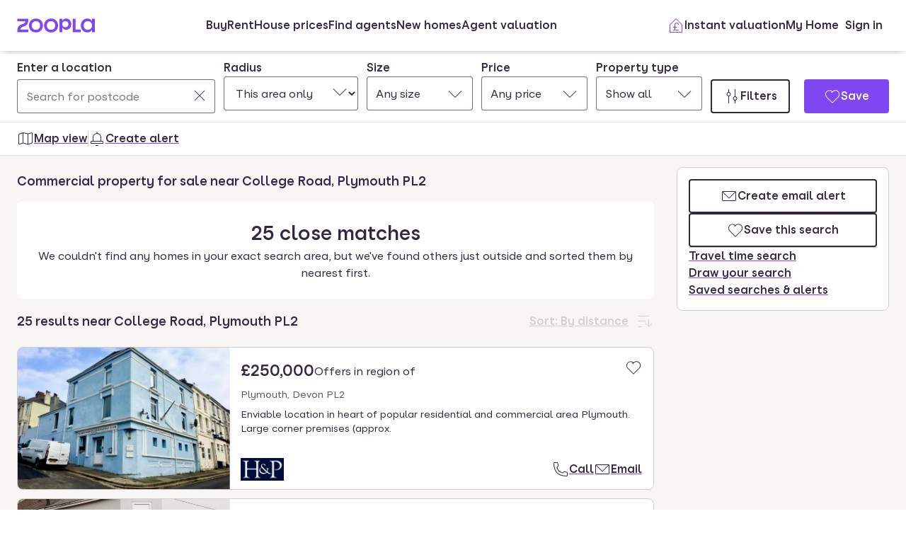

--- FILE ---
content_type: text/html; charset=utf-8
request_url: https://www.zoopla.co.uk/for-sale/commercial/property/plymouth/college-road/
body_size: 37305
content:
<!DOCTYPE html><html lang="en-GB" class="no-js"><head><meta charSet="utf-8"/><link rel="preconnect" href="https://st.zoocdn.com" crossorigin=""/><link rel="preconnect" href="https://lid.zoocdn.com"/><meta name="viewport" content="width=device-width, initial-scale=1"/><link rel="preload" as="image" href="https://st.zoocdn.com/zoopla_static_agent_logo_(757829).png"/><link rel="preload" as="image" href="https://st.zoocdn.com/zoopla_static_agent_logo_(574331).png"/><link rel="preload" as="image" href="https://st.zoocdn.com/zoopla_static_agent_logo_(304123).png"/><link rel="preload" as="image" href="https://st.zoocdn.com/zoopla_static_agent_logo_(760313).png"/><link rel="stylesheet" href="https://cdn.prod.zoopla.co.uk/_next/static/css/5e2818776bfab65b.css" data-precedence="next"/><link rel="stylesheet" href="https://cdn.prod.zoopla.co.uk/_next/static/css/2185a53489b1e3d2.css" data-precedence="next"/><link rel="stylesheet" href="https://cdn.prod.zoopla.co.uk/_next/static/css/b8254edc179a5441.css" data-precedence="next"/><link rel="stylesheet" href="https://cdn.prod.zoopla.co.uk/_next/static/css/d89895a99d9e87b5.css" data-precedence="next"/><link rel="stylesheet" href="https://cdn.prod.zoopla.co.uk/_next/static/css/7bcfcd9a34b35236.css" data-precedence="next"/><link rel="stylesheet" href="https://cdn.prod.zoopla.co.uk/_next/static/css/63db969f0597a2b6.css" data-precedence="next"/><link rel="stylesheet" href="https://cdn.prod.zoopla.co.uk/_next/static/css/8b880e9464865056.css" data-precedence="next"/><link rel="stylesheet" href="https://cdn.prod.zoopla.co.uk/_next/static/css/19c32a8f3c0645fd.css" data-precedence="next"/><link rel="stylesheet" href="https://cdn.prod.zoopla.co.uk/_next/static/css/5dc95bb51fc505f2.css" data-precedence="next"/><link rel="stylesheet" href="https://cdn.prod.zoopla.co.uk/_next/static/css/5bbaa3887c3d209f.css" data-precedence="next"/><link rel="stylesheet" href="https://cdn.prod.zoopla.co.uk/_next/static/css/75dc80f2765fa407.css" data-precedence="next"/><link rel="stylesheet" href="https://cdn.prod.zoopla.co.uk/_next/static/css/bd1439339a108834.css" data-precedence="next"/><link rel="stylesheet" href="https://cdn.prod.zoopla.co.uk/_next/static/css/dc8e164490f1dc74.css" data-precedence="next"/><link rel="stylesheet" href="https://cdn.prod.zoopla.co.uk/_next/static/css/3b29f7c2fddc8ed3.css" data-precedence="next"/><link rel="stylesheet" href="https://cdn.prod.zoopla.co.uk/_next/static/css/18ac2463fbb8c909.css" data-precedence="next"/><link rel="stylesheet" href="https://cdn.prod.zoopla.co.uk/_next/static/css/13865bd7272398a4.css" data-precedence="next"/><link rel="stylesheet" href="https://cdn.prod.zoopla.co.uk/_next/static/css/1db89092ff3d3f5f.css" data-precedence="next"/><link rel="stylesheet" href="https://cdn.prod.zoopla.co.uk/_next/static/css/739b424d70dc1b8f.css" data-precedence="next"/><link rel="stylesheet" href="https://cdn.prod.zoopla.co.uk/_next/static/css/94506b0b84271395.css" data-precedence="next"/><link rel="stylesheet" href="https://cdn.prod.zoopla.co.uk/_next/static/css/43596438b412b105.css" data-precedence="next"/><link rel="stylesheet" href="https://cdn.prod.zoopla.co.uk/_next/static/css/77808b847c331aaa.css" data-precedence="next"/><link rel="stylesheet" href="https://cdn.prod.zoopla.co.uk/_next/static/css/47407404dee26650.css" data-precedence="next"/><link rel="stylesheet" href="https://cdn.prod.zoopla.co.uk/_next/static/css/1fbae1b4a45b5dea.css" data-precedence="next"/><link rel="stylesheet" href="https://cdn.prod.zoopla.co.uk/_next/static/css/8ba09d3773af5424.css" data-precedence="next"/><link rel="stylesheet" href="https://cdn.prod.zoopla.co.uk/_next/static/css/35af9550a1d8ae40.css" data-precedence="next"/><link rel="stylesheet" href="https://cdn.prod.zoopla.co.uk/_next/static/css/26e7edb53851043e.css" data-precedence="next"/><link rel="stylesheet" href="https://cdn.prod.zoopla.co.uk/_next/static/css/e1585e74c151341f.css" data-precedence="next"/><link rel="stylesheet" href="https://cdn.prod.zoopla.co.uk/_next/static/css/26abd3a6546436c9.css" data-precedence="next"/><link rel="stylesheet" href="https://cdn.prod.zoopla.co.uk/_next/static/css/fbdfdd86cb793e41.css" data-precedence="next"/><link rel="stylesheet" href="https://cdn.prod.zoopla.co.uk/_next/static/css/9ba126f8feba8cc9.css" data-precedence="next"/><link rel="stylesheet" href="https://cdn.prod.zoopla.co.uk/_next/static/css/888b086b55c5c19e.css" data-precedence="next"/><link rel="stylesheet" href="https://cdn.prod.zoopla.co.uk/_next/static/css/5586c5fc6cf3f1b5.css" data-precedence="next"/><link rel="stylesheet" href="https://cdn.prod.zoopla.co.uk/_next/static/css/45b32f9968264f20.css" data-precedence="next"/><link rel="stylesheet" href="https://cdn.prod.zoopla.co.uk/_next/static/css/ed171d1adbc86c76.css" data-precedence="next"/><link rel="stylesheet" href="https://cdn.prod.zoopla.co.uk/_next/static/css/37f14f05523f7c82.css" data-precedence="next"/><link rel="stylesheet" href="https://cdn.prod.zoopla.co.uk/_next/static/css/63666dd25560d623.css" data-precedence="next"/><link rel="stylesheet" href="https://cdn.prod.zoopla.co.uk/_next/static/css/9cff72b2aee5c91e.css" data-precedence="next"/><link rel="stylesheet" href="https://cdn.prod.zoopla.co.uk/_next/static/css/0ebcd6d3a8e667b4.css" data-precedence="next"/><link rel="stylesheet" href="https://cdn.prod.zoopla.co.uk/_next/static/css/9e0941376b1dfc05.css" data-precedence="next"/><link rel="stylesheet" href="https://cdn.prod.zoopla.co.uk/_next/static/css/94ee04cdac716fc6.css" data-precedence="next"/><link rel="stylesheet" href="https://cdn.prod.zoopla.co.uk/_next/static/css/b30b09d4b1803e1c.css" data-precedence="next"/><link rel="stylesheet" href="https://cdn.prod.zoopla.co.uk/_next/static/css/7545d1ed9b94e471.css" data-precedence="next"/><link rel="stylesheet" href="https://cdn.prod.zoopla.co.uk/_next/static/css/10b39f52da554cee.css" data-precedence="next"/><link rel="stylesheet" href="https://cdn.prod.zoopla.co.uk/_next/static/css/497de307e0e9d4e4.css" data-precedence="next"/><link rel="stylesheet" href="https://cdn.prod.zoopla.co.uk/_next/static/css/b24ce6629a7b1943.css" data-precedence="next"/><link rel="stylesheet" href="https://cdn.prod.zoopla.co.uk/_next/static/css/77014b57e7aa7347.css" data-precedence="next"/><link rel="stylesheet" href="https://cdn.prod.zoopla.co.uk/_next/static/css/fe23fb1ea955547c.css" data-precedence="next"/><link rel="stylesheet" href="https://cdn.prod.zoopla.co.uk/_next/static/css/f33028f2e88da5c8.css" data-precedence="next"/><link rel="stylesheet" href="https://cdn.prod.zoopla.co.uk/_next/static/css/9c10cb4682f241bd.css" data-precedence="next"/><link rel="stylesheet" href="https://cdn.prod.zoopla.co.uk/_next/static/css/f5380a2d95fb59aa.css" data-precedence="next"/><link rel="stylesheet" href="https://cdn.prod.zoopla.co.uk/_next/static/css/72eb5f15711b7235.css" data-precedence="next"/><link rel="stylesheet" href="https://cdn.prod.zoopla.co.uk/_next/static/css/6996ac57a2328a68.css" data-precedence="next"/><link rel="stylesheet" href="https://cdn.prod.zoopla.co.uk/_next/static/css/0cd6cc1fa37c829a.css" data-precedence="next"/><link rel="preload" as="script" fetchPriority="low" href="https://cdn.prod.zoopla.co.uk/_next/static/chunks/webpack-d9b63f4d031ff296.js"/><script src="https://cdn.prod.zoopla.co.uk/_next/static/chunks/87c73c54-d604108a471bf186.js" async=""></script><script src="https://cdn.prod.zoopla.co.uk/_next/static/chunks/72074-69cea019d9895ddb.js" async=""></script><script src="https://cdn.prod.zoopla.co.uk/_next/static/chunks/main-app-e32367288cd3bd07.js" async=""></script><script src="https://cdn.prod.zoopla.co.uk/_next/static/chunks/58510-1395d8a8881cdc83.js" async=""></script><script src="https://cdn.prod.zoopla.co.uk/_next/static/chunks/76218-d523def5da23bb30.js" async=""></script><script src="https://cdn.prod.zoopla.co.uk/_next/static/chunks/21901-b7d9a7fb28f1092c.js" async=""></script><script src="https://cdn.prod.zoopla.co.uk/_next/static/chunks/79789-862edbf272db5b95.js" async=""></script><script src="https://cdn.prod.zoopla.co.uk/_next/static/chunks/21415-daf028d5ff6ce1fb.js" async=""></script><script src="https://cdn.prod.zoopla.co.uk/_next/static/chunks/96387-571e60f0655306be.js" async=""></script><script src="https://cdn.prod.zoopla.co.uk/_next/static/chunks/895-22644d4edf4329ad.js" async=""></script><script src="https://cdn.prod.zoopla.co.uk/_next/static/chunks/4809-13f4afd7739a3666.js" async=""></script><script src="https://cdn.prod.zoopla.co.uk/_next/static/chunks/87450-8f614ba4e95ee3ed.js" async=""></script><script src="https://cdn.prod.zoopla.co.uk/_next/static/chunks/30186-c2bb7057c1e515b3.js" async=""></script><script src="https://cdn.prod.zoopla.co.uk/_next/static/chunks/10265-c3af4f591fa1c405.js" async=""></script><script src="https://cdn.prod.zoopla.co.uk/_next/static/chunks/93161-2b185bd9bde55d2a.js" async=""></script><script src="https://cdn.prod.zoopla.co.uk/_next/static/chunks/37070-5ece2aa8b332f83b.js" async=""></script><script src="https://cdn.prod.zoopla.co.uk/_next/static/chunks/3629-896dfda9af0b15d3.js" async=""></script><script src="https://cdn.prod.zoopla.co.uk/_next/static/chunks/87960-2115ba4191e3b0f8.js" async=""></script><script src="https://cdn.prod.zoopla.co.uk/_next/static/chunks/30245-04eddc1933329be9.js" async=""></script><script src="https://cdn.prod.zoopla.co.uk/_next/static/chunks/11571-7772634e2a398d9e.js" async=""></script><script src="https://cdn.prod.zoopla.co.uk/_next/static/chunks/39582-58a5212aaa91e8fe.js" async=""></script><script src="https://cdn.prod.zoopla.co.uk/_next/static/chunks/37300-047e482bd8162302.js" async=""></script><script src="https://cdn.prod.zoopla.co.uk/_next/static/chunks/74208-eb64aadbfce6733a.js" async=""></script><script src="https://cdn.prod.zoopla.co.uk/_next/static/chunks/46641-04a4e420fb6aeb89.js" async=""></script><script src="https://cdn.prod.zoopla.co.uk/_next/static/chunks/app/(site)/(lsrp)/for-sale/%5B...search-path%5D/page-ce2e3c5987abe28f.js" async=""></script><script src="https://cdn.prod.zoopla.co.uk/_next/static/chunks/49462-62f8cb3794ec1a03.js" async=""></script><script src="https://cdn.prod.zoopla.co.uk/_next/static/chunks/app/layout-11a3ba27a23efe09.js" async=""></script><script src="https://cdn.prod.zoopla.co.uk/_next/static/chunks/65989-6a58ef182322528c.js" async=""></script><script src="https://cdn.prod.zoopla.co.uk/_next/static/chunks/app/error-07f450c94158a7c1.js" async=""></script><script src="https://cdn.prod.zoopla.co.uk/_next/static/chunks/41151-bf13e38b07fa6eb1.js" async=""></script><script src="https://cdn.prod.zoopla.co.uk/_next/static/chunks/65689-b7a11d069b865e68.js" async=""></script><script src="https://cdn.prod.zoopla.co.uk/_next/static/chunks/15348-594478a3154dd5fb.js" async=""></script><script src="https://cdn.prod.zoopla.co.uk/_next/static/chunks/99956-9846f2f472d24102.js" async=""></script><script src="https://cdn.prod.zoopla.co.uk/_next/static/chunks/84081-be98aaa5485f12d8.js" async=""></script><script src="https://cdn.prod.zoopla.co.uk/_next/static/chunks/89250-1a857358ae3a585f.js" async=""></script><script src="https://cdn.prod.zoopla.co.uk/_next/static/chunks/69116-89c9f90da5e83cfe.js" async=""></script><script src="https://cdn.prod.zoopla.co.uk/_next/static/chunks/28297-19c095cd40225638.js" async=""></script><script src="https://cdn.prod.zoopla.co.uk/_next/static/chunks/93700-5d7eab624d5fabaa.js" async=""></script><script src="https://cdn.prod.zoopla.co.uk/_next/static/chunks/37854-0d0f5590655533d3.js" async=""></script><script src="https://cdn.prod.zoopla.co.uk/_next/static/chunks/99596-76d54c9a667c110c.js" async=""></script><script src="https://cdn.prod.zoopla.co.uk/_next/static/chunks/61240-7ebe70345b61afab.js" async=""></script><script src="https://cdn.prod.zoopla.co.uk/_next/static/chunks/37150-1d4d9e0e594b830c.js" async=""></script><script src="https://cdn.prod.zoopla.co.uk/_next/static/chunks/app/(site)/page-295e1dd5ba1c487c.js" async=""></script><script src="https://cdn.prod.zoopla.co.uk/_next/static/chunks/31424-f2a13d56358b33cf.js" async=""></script><script src="https://cdn.prod.zoopla.co.uk/_next/static/chunks/56181-4c79ca7e641b8d63.js" async=""></script><script src="https://cdn.prod.zoopla.co.uk/_next/static/chunks/82657-03bc21816085690f.js" async=""></script><script src="https://cdn.prod.zoopla.co.uk/_next/static/chunks/2683-6e9b9f817f6d180c.js" async=""></script><script src="https://cdn.prod.zoopla.co.uk/_next/static/chunks/24240-7bf2b93631558430.js" async=""></script><script src="https://cdn.prod.zoopla.co.uk/_next/static/chunks/app/(web-view)/layout-40bf105098a90874.js" async=""></script><script src="https://cdn.prod.zoopla.co.uk/_next/static/chunks/app/(site)/(lsrp)/error-12c3ee8d61af3cf2.js" async=""></script><script src="https://cdn.prod.zoopla.co.uk/_next/static/chunks/79946-7869289958998908.js" async=""></script><script src="https://cdn.prod.zoopla.co.uk/_next/static/chunks/89037-6055d7a09c7b7e16.js" async=""></script><script src="https://cdn.prod.zoopla.co.uk/_next/static/chunks/73143-5244896889c1d45b.js" async=""></script><script src="https://cdn.prod.zoopla.co.uk/_next/static/chunks/93818-f8f22425aaf30aa1.js" async=""></script><script src="https://cdn.prod.zoopla.co.uk/_next/static/chunks/app/(site)/(lsrp)/for-sale/%5B...search-path%5D/layout-0ca6fa59b5532bd3.js" async=""></script><script id="script-cmp-wrapper" data-testid="script-cmp-wrapper" src="https://cdn.prod.zoopla.co.uk/scripts/zoopla-consent-management-platform-3.5.8.min.js" async=""></script><link rel="preload" href="https://cdn.prod.zoopla.co.uk/_next/static/css/156670e0fe1948fc.css" as="style"/><link rel="preload" href="https://cdn.prod.zoopla.co.uk/_next/static/images/error-image-0ced4d6629ee288d84fced41600e94a9.svg" as="image"/><link rel="preload" href="https://cdn.prod.zoopla.co.uk/_next/static/css/424a9c05cc1f8c3e.css" as="style"/><link rel="preload" href="https://web.cmp.usercentrics.eu/ui/loader.js" as="script"/><link rel="preload" href="https://cdn.prod.zoopla.co.uk/svgs/sprite-9f3cba8d01cbd9f222eb7685854287fdad57df9e536ba587959bf81012433a08.svg" as="fetch" crossorigin=""/><link rel="preload" href="." as="image"/><meta name="google" content="nositelinkssearchbox"/><meta name="theme-color" content="#ffffff"/><script id="polyfills" type="text/javascript">!function(){function e(e){var n=document.createElement("script");n.setAttribute("type","text/javascript"),n.setAttribute("src","/polyfills/"+e),document.head.appendChild(n)}"undefined"!=typeof window&&("randomUUID"in crypto==!1&&e("cryptoRandomUUIDPolyfill.min.js"),"IntersectionObserver"in window==!1&&e("intersectionObserver.min.js"),"ResizeObserver"in window==!1&&e("resizeObserver.min.js"),"AbortController"in window==!1&&e("abortController.min.js"))}();</script><script id="script-initial-logged-in-css-hint" data-testid="script-initial-logged-in-css-hint" type="text/javascript">(function(){try { if(document.cookie.indexOf('active_session=') !== -1 && document.cookie.indexOf('active_session=anon') === -1) document.getElementsByTagName('html')[0].classList.add('logged-in') } catch {} })()</script><script id="script-tcf-stub" data-testid="script-tcf-stub" type="text/javascript">function _typeof(e){return _typeof="function"==typeof Symbol&&"symbol"==typeof Symbol.iterator?function(e){return typeof e}:function(e){return e&&"function"==typeof Symbol&&e.constructor===Symbol&&e!==Symbol.prototype?"symbol":typeof e},_typeof(e)}!function(){var e=function(){var e,t,o="__tcfapiLocator",n=[],r=window,a=r;for(;a;){try{if(a.frames[o]){e=a;break}}catch(e){}if(a===r.top)break;a=a.parent}e||(!function e(){var t=r.document,n=!!r.frames[o];if(!n)if(t.body){var a=t.createElement("iframe");a.style.cssText="display:none",a.name=o,t.body.appendChild(a)}else setTimeout(e,5);return!n}(),r.__tcfapi=function(){for(var e=arguments.length,o=new Array(e),r=0;r<e;r++)o[r]=arguments[r];if(!o.length)return n;"setGdprApplies"===o[0]?o.length>3&&2===parseInt(o[1],10)&&"boolean"==typeof o[3]&&(t=o[3],"function"==typeof o[2]&&o[2]("set",!0)):"ping"===o[0]?"function"==typeof o[2]&&o[2]({gdprApplies:t,cmpLoaded:!1,cmpStatus:"stub"}):n.push(o)},r.addEventListener("message",(function(e){var t="string"==typeof e.data,o={};if(t)try{o=JSON.parse(e.data)}catch(e){}else o=e.data;var n="object"===_typeof(o)&&null!==o?o.__tcfapiCall:null;n&&window.__tcfapi(n.command,n.version,(function(o,r){var a={__tcfapiReturn:{returnValue:o,success:r,callId:n.callId}};e&&e.source&&e.source.postMessage&&e.source.postMessage(t?JSON.stringify(a):a,"*")}),n.parameter)}),!1))};"undefined"!=typeof module?module.exports=e:e()}();</script><script id="script-cookie-consent-state-global" data-testid="script-cookie-consent-state-global" type="text/javascript">function consentCookieState(){var n,e,t,o;function c(n){return n.consentGiven}function s(n){return"boolean"==typeof n&&!0===n}try{return t="cookie_consents",n=(o=document.cookie.match("(^|[^;]+)\\s*"+t+"\\s*=\\s*([^;]+)"))?o.pop():"",(e=JSON.parse(n||"{}")).content.consents.length>=1&&!!e.content.consents[0].categories.map(c).every(s)}catch(n){return false}}</script><script id="script-data-layer-init" data-testid="script-data-layer-init" type="text/javascript">window.dataLayer = window.dataLayer || [];</script><script id="script-segment-init" data-testid="script-segment-init" type="text/javascript">function _createForOfIteratorHelper(e,t){var n="undefined"!=typeof Symbol&&e[Symbol.iterator]||e["@@iterator"];if(!n){if(Array.isArray(e)||(n=_unsupportedIterableToArray(e))||t&&e&&"number"==typeof e.length){n&&(e=n);var r=0,o=function(){};return{s:o,n:function(){return r>=e.length?{done:!0}:{done:!1,value:e[r++]}},e:function(e){throw e},f:o}}throw new TypeError("Invalid attempt to iterate non-iterable instance.\nIn order to be iterable, non-array objects must have a [Symbol.iterator]() method.")}var a,i=!0,d=!1;return{s:function(){n=n.call(e)},n:function(){var e=n.next();return i=e.done,e},e:function(e){d=!0,a=e},f:function(){try{i||null==n.return||n.return()}finally{if(d)throw a}}}}function _unsupportedIterableToArray(e,t){if(e){if("string"==typeof e)return _arrayLikeToArray(e,t);var n={}.toString.call(e).slice(8,-1);return"Object"===n&&e.constructor&&(n=e.constructor.name),"Map"===n||"Set"===n?Array.from(e):"Arguments"===n||/^(?:Ui|I)nt(?:8|16|32)(?:Clamped)?Array$/.test(n)?_arrayLikeToArray(e,t):void 0}}function _arrayLikeToArray(e,t){(null==t||t>e.length)&&(t=e.length);for(var n=0,r=Array(t);n<t;n++)r[n]=e[n];return r}!function(){function e(e){var t=document.cookie.match("(^|;) ?"+e+"=([^;]*)(;|$)");return t?t[2]:null}var t=String("production"),n=e("ajs_anonymous_id"),r=e("internalZooplaUser"),o=localStorage.getItem("rs_batch_override"),a="www.zoopla.co.uk"===window.location.hostname;function i(){"use strict";window.RudderSnippetVersion="3.0.10";var e="rudderanalytics";window[e]||(window[e]=[]);var i=window[e];if(Array.isArray(i))if(!0===i.snippetExecuted&&window.console&&console.error)console.error("RudderStack JavaScript SDK snippet included more than once.");else{i.snippetExecuted=!0,window.rudderAnalyticsBuildType="legacy";for(var d=["setDefaultInstanceKey","load","ready","page","track","identify","alias","group","reset","setAnonymousId","startSession","endSession","consent"],c=0;c<d.length;c++){var l=d[c];i[l]=function(t){return function(){var n;Array.isArray(window[e])?i.push([t].concat(Array.prototype.slice.call(arguments))):null===(n=window[e][t])||void 0===n||n.apply(window[e],arguments)}}(l)}try{new Function('return import("")'),window.rudderAnalyticsBuildType="modern"}catch(e){}var u=document.head||document.getElementsByTagName("head")[0],s=document.body||document.getElementsByTagName("body")[0];window.rudderAnalyticsAddScript=function(e,t,n){var r=document.createElement("script");r.src=e,r.setAttribute("data-loader","RS_JS_SDK"),t&&n&&r.setAttribute(t,n),r.async=!0,u?u.insertBefore(r,u.firstChild):s.insertBefore(r,s.firstChild)},window.rudderAnalyticsMount=function(){"undefined"==typeof globalThis&&(Object.defineProperty(Object.prototype,"__globalThis_magic__",{get:function(){return this},configurable:!0}),__globalThis_magic__.globalThis=__globalThis_magic__,delete Object.prototype.__globalThis_magic__),window.rudderAnalyticsAddScript("".concat("https://cdn.rudderlabs.com/v3","/").concat(window.rudderAnalyticsBuildType,"/").concat("rsa.min.js"),"data-rsa-write-key","2YnphdwwyKJYZQQtgYCbX6X2WMQ")},"undefined"==typeof Promise||"undefined"==typeof globalThis?window.rudderAnalyticsAddScript("https://polyfill-fastly.io/v3/polyfill.min.js?version=3.111.0&features=Symbol%2CPromise&callback=rudderAnalyticsMount"):window.rudderAnalyticsMount(),window.rudderanalytics.load("2YnphdwwyKJYZQQtgYCbX6X2WMQ","https://zooplageochfen.dataplane.rudderstack.com",{useBeacon:o||a&&!r,beaconQueueOptions:{maxItems:10,flushQueueInterval:6e5}}),window.rudderanalytics.setAnonymousId(n)}window.rudderanalytics.ready((function(){!function(e,n,r,o,a){e[o]=e[o]||[],e[o].push({"gtm.start":(new Date).getTime(),event:"gtm.js"});var i=n.getElementsByTagName(r)[0],d=n.createElement(r);d.async=!0;var c="https://www.googletagmanager.com/gtm.js?id=GTM-WNFR4ZC"+("production"!==t?"&gtm_auth=-TzeqloxGzmLcNu8WP6-uQ&gtm_preview=env-2&gtm_cookies_win=x":"");d.src=c,i.parentNode&&i.parentNode.insertBefore(d,i)}(window,document,"script","dataLayer")}))}!function(){var e=document.cookie.split(";").map((function(e){return e.trim()})).filter((function(e){return e.startsWith("".concat("cookie_consents","="))}));if(0!==e.length){var t,n=null,r=null,o=_createForOfIteratorHelper(e);try{for(o.s();!(t=o.n()).done;){var a=t.value,i=decodeURIComponent(a.split("=")[1]||"");try{var d,c,l=JSON.parse(i),u=null==l||null===(d=l.content)||void 0===d||null===(d=d.consents)||void 0===d?void 0:d[0],s=null!=u&&u.date?new Date(u.date):null;if(s&&(!r||s>r))r=s,n=null===(c=l.content)||void 0===c?void 0:c.consentSelected}catch(e){continue}}}catch(e){o.e(e)}finally{o.f()}return n}}()?window.addEventListener("ConsentSelected",(function(){i()})):i()}();</script><script src="https://cdn.prod.zoopla.co.uk/_next/static/chunks/polyfills-42372ed130431b0a.js" noModule=""></script></head><body><div hidden=""><!--$?--><template id="B:0"></template><!--/$--></div><div id="svg-sprite" style="display:none"></div><!--$--><!--/$--><!--$--><!--/$--><!--$!--><template data-dgst="BAILOUT_TO_CLIENT_SIDE_RENDERING"></template><!--/$--><header class="lib_header__WS5uN"><div class="lib_inner__XoqDp"><div data-testid="header"><div class="Header_container__1VW2d"><div class="Header_skipToContent___u5WF"><a aria-live="polite" class="_1co9d006 _1co9d008 _1co9d00e _1co9d00m _1co9d000 _1co9d001 fjlmpi8 fjlmpid" href="#main-content"><div class="_1co9d00q _1co9d00s"><div>Skip to main content</div></div></a></div><nav class="Header_nav__gXm3M" aria-label="main"><div class="Header_logoContainer__wseij"><div class="Header_logoBox__5wLF9"><a href="/" aria-label="Zoopla&#x27;s Homepage" data-testid="zoopla-logo"><svg width="110" height="20" viewBox="0 0 110 20" fill="none" xmlns="http://www.w3.org/2000/svg" aria-hidden="true" role="presentation"><g xmlns="http://www.w3.org/2000/svg"><path class="ZooplaLogo_logoFill___eGsW" d="M100.02 16.06c-3.27 0-5.82-2.28-5.82-6.06 0-3.68 2.41-6.09 5.82-6.09 3.6 0 5.98 2.63 5.98 6.12a5.76 5.76 0 0 1-5.98 6.03ZM78.7 19.44h11.29v-3.57h-7.3V.56h-4v18.88ZM68.29 12.5a4.18 4.18 0 0 1-4.35-4.37 4.22 4.22 0 0 1 4.35-4.37c2.55 0 4.42 1.72 4.42 4.37 0 2.66-1.87 4.37-4.42 4.37Zm-8.34 6.95h4v-6.76a5.94 5.94 0 0 0 5.5 3.36c3.93 0 7.23-3.25 7.23-7.92S73.38.18 69.44.18c-2.41 0-4.4 1.2-5.5 3.36v-3h-4v18.9Zm-11.78-3.32c-3.33 0-5.93-2.4-5.93-6.07 0-3.7 2.6-6.2 5.93-6.2 3.33 0 5.87 2.5 5.87 6.2 0 3.68-2.54 6.07-5.87 6.07Zm.03 3.7c5.71 0 9.87-3.97 9.87-9.77 0-5.79-4.16-9.87-9.87-9.87-5.72 0-9.96 4.08-9.96 9.87 0 5.8 4.24 9.77 9.96 9.77Zm-21.44-3.7c-3.32 0-5.9-2.4-5.9-6.07 0-3.7 2.58-6.2 5.9-6.2 3.33 0 5.9 2.5 5.9 6.2 0 3.68-2.57 6.07-5.9 6.07Zm.03 3.7c5.71 0 9.87-3.97 9.87-9.77 0-5.79-4.16-9.87-9.87-9.87-5.71 0-9.95 4.08-9.95 9.87 0 5.8 4.24 9.77 9.95 9.77ZM.48 19.44h15.5v-3.57H4.77c.1-2.81 2.12-3.56 4.4-4.34 3.13-1.07 6.76-2.44 6.76-9.55V.56H.53V4.1h11.16c-.1 2.65-2.07 3.35-4.3 4.1C4.24 9.28.49 10.64.49 18v1.44Zm98.82.38a7.53 7.53 0 0 0 6.7-3.65v3.27h4V.56h-4V3.8A7.51 7.51 0 0 0 99.3.18c-5 0-9.12 4.1-9.12 9.82 0 5.72 4.13 9.82 9.12 9.82Z"></path></g></svg></a></div></div><div class="Header_menuContainer__4dDmL"><div class="Header_menuWrapper__4wxhD"><div><button class="Header_navButton__8_AB9" aria-label="Open Menu" data-testid="header-mobile-hamburger" data-state="closed"><svg class="gc3eg50 gc3eg52 gc3eg55"><use href="#menu-medium"></use></svg><span class="fjlmpic">Menu</span></button><dialog class="nr9shlc nr9shlj nr9shlr nr9shlt" aria-labelledby="hidden-dialog-title-_R_4pjd5slb_"></dialog></div></div><div class="Header_linksContainer__DlP1g"><ul class="Header_linkList__ElR1d fjlmpi8"><li data-testid="header-menu0"><span><a href="/for-sale/" class="_14z2bvi0 _14z2bvi3 _14z2bvi5 _14z2bvi7 _14z2bvi9">Buy</a></span></li><li data-testid="header-menu1"><span><a href="/to-rent/" class="_14z2bvi0 _14z2bvi3 _14z2bvi5 _14z2bvi7 _14z2bvi9">Rent</a></span></li><li data-testid="header-menu2"><span><a href="/house-prices/" class="_14z2bvi0 _14z2bvi3 _14z2bvi5 _14z2bvi7 _14z2bvi9">House prices</a></span></li><li data-testid="header-menu3"><span><a href="/find-agents/" class="_14z2bvi0 _14z2bvi3 _14z2bvi5 _14z2bvi7 _14z2bvi9">Find agents</a></span></li><li data-testid="header-menu4"><span><a href="/new-homes/" class="_14z2bvi0 _14z2bvi3 _14z2bvi5 _14z2bvi7 _14z2bvi9">New homes</a></span></li><li data-testid="header-menu5"><span><a href="/valuation/" class="_14z2bvi0 _14z2bvi3 _14z2bvi5 _14z2bvi7 _14z2bvi9">Agent valuation</a></span></li></ul></div></div><div class="" style="grid-area:headerright"><div class="ikxlt81a ikxlt81l ikxlt886"><ul class="Header_actionList__mRXFh fjlmpic"><li><a href="/home-values/" class="_14z2bvi0 _14z2bvi3 _14z2bvi4 _14z2bvi5 _14z2bvi7 _14z2bvi9 _14z2bvia _14z2bvid"><span aria-hidden="true" class="_14z2bvie"><svg aria-hidden="true" role="presentation" style="fill:var(--colors-brandPrimary)" class="gc3eg50 gc3eg52"><use href="#property-management-medium"></use></svg></span>Valuation</a></li><li class="Header_actionListItem__KBmQZ"><a href="/my-home/" class="_14z2bvi0 _14z2bvi3 _14z2bvi4 _14z2bvi5 _14z2bvi7 _14z2bvi9 _14z2bvia _14z2bvid"><span aria-hidden="true" class="_14z2bvie"><svg aria-hidden="true" role="presentation" class="gc3eg50 gc3eg52 gc3eg56"><use href="#home-medium"></use></svg></span>My Home</a></li><li class="Header_actionListItem__KBmQZ"><span><!--$--><div class="ikxlt82 ikxlt81a ikxlt882"><svg xmlns="http://www.w3.org/2000/svg" width="24" height="24" viewBox="0 0 100 100" aria-label="Loading account state"><circle cx="50" cy="50" r="30" stroke-width="8" fill="none" class="_1306vop1"></circle><circle cx="50" cy="50" r="30" stroke-linecap="round" stroke-width="8" fill="none" class="_1306vop2"></circle></svg></div><!--/$--></span></li></ul></div><div class="ikxlt81i ikxlt81d ikxlt886"><ul class="Header_linkList__ElR1d fjlmpi8"><li class="Header_menuItem__JfKY8"><a class="_14z2bvi0 _14z2bvi3 _14z2bvi4 _14z2bvi5 _14z2bvi7 _14z2bvi9" href="/home-values/"><span aria-hidden="true" class="_14z2bvie"><svg aria-hidden="true" role="presentation" style="fill:var(--colors-brandPrimary)" class="gc3eg50 gc3eg52"><use href="#property-management-medium"></use></svg></span>Instant valuation</a></li><li class="Header_menuItem__JfKY8"><a href="/my-home/" class="_14z2bvi0 _14z2bvi3 _14z2bvi5 _14z2bvi7 _14z2bvi9">My Home</a></li><li class="Header_menuItem__JfKY8"><span><!--$--><a href="/signin/?return_url=%2Ffor-sale%2Fcommercial%2Fproperty%2Fplymouth%2Fcollege-road%2F" class="_14z2bvi0 _14z2bvi3 _14z2bvi5 _14z2bvi7 _14z2bvi9"><span class="Header_dynamicLabel__2nja_ Header_mountedLoggedOut__bPlol"><span class="Header_dynamicLabelText__P_c_4 Header_account__6UCaw" aria-hidden="true">Account</span><span class="Header_dynamicLabelText__P_c_4 Header_signIn__RCmtI">Sign in</span></span></a><!--/$--></span></li></ul></div></div></nav></div></div></div></header><main id="main-content" class="lib_main__yQh_X"><div class="SearchPage_searchPageWrapper__8qQP_"><div class="lib_content__WjzKg"><div class="lib_inner__XoqDp"><div style="display:none" id="svg-critical-sprite"><svg><symbol id="bathroom-medium"><path d="M5.5 3A2.5 2.5 0 0 0 3 5.5V13h19v5.5c0 .83-.67 1.5-1.5 1.5H20v2h-1v-2H5v2H4v-2h-.5A1.5 1.5 0 0 1 2 18.5v-13A3.5 3.5 0 0 1 5.5 2H10v3h3v1H6V5h3V3zM3 14v4.5c0 .28.22.5.5.5h17a.5.5 0 0 0 .5-.5V14zm3-4V8h1v2zm3-2v2h1V8zm3 0v2h1V8z" /></symbol><symbol id="bedroom-medium"><path d="M3 2v8h15.5a3.5 3.5 0 0 1 3.5 3.5v5c0 .83-.67 1.5-1.5 1.5H20v2h-1v-2H5v2H4v-2h-.5A1.5 1.5 0 0 1 2 18.5V2zm0 12v4.5c0 .28.22.5.5.5h17a.5.5 0 0 0 .5-.5V14zm17.95-1a2.5 2.5 0 0 0-2.45-2H10v2zM9 13v-2H3v2z" /></symbol><symbol id="chevron-down-medium"><path d="m2.65 7.85.7-.7L12 15.79l8.65-8.64.7.7L12 17.21z" /></symbol><symbol id="email-medium"><path d="m3.7 6 8.3 8.3L20.3 6zm17.3.7-9 9-9-9v10.8c0 .28.22.5.5.5h17a.5.5 0 0 0 .5-.5zM2 6.5C2 5.67 2.67 5 3.5 5h17c.83 0 1.5.67 1.5 1.5v11c0 .83-.67 1.5-1.5 1.5h-17A1.5 1.5 0 0 1 2 17.5z" /></symbol><symbol id="filters-medium"><path d="M7 6.04V2h1v4.04a3 3 0 0 1 0 5.92V22H7V11.96a3 3 0 0 1 0-5.92m9 6V2h1v10.04a3 3 0 0 1 0 5.92V22h-1v-4.04a3 3 0 0 1 0-5.92M7.5 7a2 2 0 1 0 0 4 2 2 0 0 0 0-4m9 6a2 2 0 1 0 0 4 2 2 0 0 0 0-4" /></symbol><symbol id="living-room-medium"><path d="M4 3.5C4 2.67 4.67 2 5.5 2h13c.83 0 1.5.67 1.5 1.5V8h.5c.83 0 1.5.67 1.5 1.5v9a1.5 1.5 0 0 1-1.06 1.43V22h-1v-2H4v2H3v-2.09c-.58-.2-1-.76-1-1.41v-9C2 8.67 2.67 8 3.5 8H4zM5 8h.5C6.33 8 7 8.67 7 9.5V13h10V9.5c0-.83.67-1.5 1.5-1.5h.5V3.5a.5.5 0 0 0-.5-.5h-13a.5.5 0 0 0-.5.5zM3.5 19h17a.5.5 0 0 0 .5-.5v-9a.5.5 0 0 0-.5-.5h-2a.5.5 0 0 0-.5.5V14H6V9.5a.5.5 0 0 0-.5-.5h-2a.5.5 0 0 0-.5.5v9c0 .28.22.5.5.5" /></symbol><symbol id="save-medium"><path d="m4.24 12.78.33.33.42.41.36.35L12 20.54l6.86-6.86.16-.16.41-.4.34-.33a5 5 0 0 0-7.08-7.07v.01l-1.86 1.65-.66-.74 1.09-.97a5 5 0 0 0-7.02 7.12M12 5a6 6 0 0 0-8.46 8.5l.75.74L12 21.94l7.72-7.72.75-.72A6 6 0 0 0 12 4.98" /></symbol><symbol id="star-rate-filled-small"><path d="m8 .88 1.67 5.13c.06.21.26.35.47.35h5.4l-4.37 3.17a.5.5 0 0 0-.18.56l1.67 5.13-4.37-3.17a.5.5 0 0 0-.58 0l-4.37 3.17 1.67-5.13a.5.5 0 0 0-.18-.56L.46 6.36h5.4A.5.5 0 0 0 6.33 6z" /></symbol><symbol id="home-medium"><path d="M10.94 2.85a1.5 1.5 0 0 1 2.12 0l7.5 7.5q.43.45.44 1.06V22h-6v-7.5a.5.5 0 0 0-.5-.5h-5a.5.5 0 0 0-.5.5V22H3V11.41c0-.4.16-.78.44-1.06zm1.41.71a.5.5 0 0 0-.7 0l-7.5 7.5a.5.5 0 0 0-.15.35V21h4v-6.5c0-.83.67-1.5 1.5-1.5h5c.83 0 1.5.67 1.5 1.5V21h4v-9.59a.5.5 0 0 0-.15-.35z" /></symbol><symbol id="menu-medium"><path d="M22 5H2V4h20zm0 7.5H2v-1h20zm0 7.5H2v-1h20z" /></symbol><symbol id="user-medium"><path d="M14 10V9a2 2 0 1 0-4 0v1a2 2 0 1 0 4 0m-2-4a3 3 0 0 0-3 3v1a3 3 0 1 0 6 0V9a3 3 0 0 0-3-3" /><path d="M12 3a9 9 0 0 0-6 15.7v-.2a4.5 4.5 0 0 1 4.5-4.5h3a4.5 4.5 0 0 1 4.5 4.5v.2A9 9 0 0 0 12 3m5 16.48v-.98a3.5 3.5 0 0 0-3.5-3.5h-3A3.5 3.5 0 0 0 7 18.5v.98a9 9 0 0 0 10 0M2 12a10 10 0 1 1 20 0 10 10 0 0 1-20 0" /></symbol></svg></div><div class="ikxlt81"><div></div><div class="_1qluqnk15"><div role="region" aria-label="Search bar" class="SearchBar_searchBarBase__UvH_D SearchBar_searchBarLsrp___EGtz undefined"><div class="SearchBar_searchBarInputLocationStyles__0Mxx5 "><div class="InputCombobox_styledWrapper__q6avt"><div class="InputCombobox_styledWrapper__q6avt" role="combobox" aria-controls="input-location-options" aria-haspopup="listbox" aria-owns="input-location-options" aria-expanded="false"><div class="azdbss7"><div class="ikxlt83a"><label class="azdbss0 fjlmpi8 fjlmpid" for="autosuggest-input">Enter a location</label></div><div class="azdbss9"><div class="ikxlt8ai ikxlt81a ikxlt8c6"><div class="azdbss6 fjlmpi8"><input class="_1xvvvlo0 fjlmpi8" aria-label="Enter a location" placeholder="Search for postcode" aria-autocomplete="list" spellCheck="false" autoComplete="off" type="text" id="autosuggest-input" name="autosuggest-input"/></div></div></div></div><div class="InputCombobox_iconButton__Szf36"><button aria-label="Clear" data-testid="autosuggest-clear" class="v5ylzz1 v5ylzz4 v5ylzz9" value="Clear"><div class="v5ylzz0" aria-hidden="true"><svg aria-hidden="true" role="presentation" class="gc3eg50 gc3eg52 gc3eg56"><use href="#close-medium"></use></svg></div></button></div></div><div id="instructions" class="InputCombobox_visuallyHiddenItem__KEgxk">Use up and down arrow keys to navigate. Press Enter key to select.</div><div id="results-count" role="status" aria-atomic="true" class="InputCombobox_visuallyHiddenItem__KEgxk">0 results found </div><div id="selected-item" role="status" aria-atomic="true" class="InputCombobox_visuallyHiddenItem__KEgxk"></div><div><ul class="InputCombobox_list__fMH5H InputCombobox_visuallyHidden__EeMm7" role="listbox" id="input-location-options" aria-describedby="instructions results-count selected-item"></ul></div></div></div><div class="SearchBar_searchBarDistanceStyles__IVixP _1qluqnkw _1qluqnkx"><div class="_1qluqnk0"><label class="_1qluqnk1 fjlmpi8" for="radius">Radius</label><select class="_1qluqnk3 fjlmpi8" id="radius" name="radius"><option value="0">This area only</option><option value="0.25">+ 0.25 miles</option><option value="0.5">+ 0.5 miles</option><option value="1">+ 1 miles</option><option value="3">+ 3 miles</option><option value="5">+ 5 miles</option><option value="10">+ 10 miles</option><option value="15">+ 15 miles</option><option value="20">+ 20 miles</option><option value="30">+ 30 miles</option><option value="40">+ 40 miles</option></select><div class="_1qluqnk2"><svg class="gc3eg50 gc3eg52 gc3eg55"><use href="#chevron-down-medium"></use></svg></div></div></div><div class="SearchBar_searchBarBedroomsStyles__Ow0Cr _1qluqnkw _1qluqnky"><div class="ikxlt8ae ikxlt81a ikxlt87u"><div class="kyj9m80 ikxlt81a ikxlt8w ikxlt87u ikxlt88m ikxlt815"><label for="select-group-size" class="_1vj8iz90 fjlmpi8">Size</label><button id="select-group-size" class="kyj9m85" aria-expanded="false"><span class="kyj9m86">Any size</span><div class="kyj9m87" aria-hidden="true"><svg class="gc3eg50 gc3eg52 gc3eg55"><use href="#chevron-down-medium"></use></svg></div></button><div class="kyj9m88 kyj9m8a kyj9m8b"></div></div></div></div><div class="SearchBar_searchBarPriceRangeStyles__3IVvU _1qluqnkw _1qluqnky"><div class="kyj9m80 ikxlt81a ikxlt8w ikxlt87u ikxlt88m ikxlt815"><label for="select-group-price" class="_1vj8iz90 fjlmpi8">Price</label><button id="select-group-price" class="kyj9m85" aria-expanded="false"><span class="kyj9m86">Any price</span><div class="kyj9m87" aria-hidden="true"><svg class="gc3eg50 gc3eg52 gc3eg55"><use href="#chevron-down-medium"></use></svg></div></button><div class="kyj9m88 kyj9m8a kyj9m8b"></div></div></div><div class="SearchBar_searchBarPropertyTypeStyles__q6jRv _1qluqnkw _1qluqnky"><div class="kyj9m80 ikxlt81a ikxlt8w ikxlt87u ikxlt88m ikxlt815"><label for="select-group-property-type" class="_1vj8iz90 fjlmpi8">Property type</label><button id="select-group-property-type" class="kyj9m85" aria-expanded="false"><span class="kyj9m86">Show all</span><div class="kyj9m87" aria-hidden="true"><svg class="gc3eg50 gc3eg52 gc3eg55"><use href="#chevron-down-medium"></use></svg></div></button><div class="kyj9m88 kyj9m8a kyj9m8b"></div></div></div><div class="SearchBar_searchBarFiltersButtonStyles__qamjw _1qluqnkt _1qluqnku"><div class="ikxlt815"><button aria-live="polite" class="_1co9d006 _1co9d009 _1co9d00e _1co9d00m _1co9d000 _1co9d002 fjlmpi8 fjlmpid" data-loading="false"><div class="_1co9d00q _1co9d00s"><div aria-hidden="true" class="_1co9d00t"><svg class="gc3eg50 gc3eg52 gc3eg56"><use href="#filters-medium"></use></svg></div><div>Filters</div></div></button></div><dialog class="nr9shlc nr9shlk nr9shlq nr9shlt" aria-labelledby="dialog-title-_R_18cpiv5ubsd5slb_"></dialog></div><div class="SearchBar_searchBarSaveStyles__elWoM _1qluqnkw _1qluqnkx _1qluqnkt _1qluqnku"><button aria-live="polite" class="_1co9d006 _1co9d007 _1co9d008 _1co9d00e _1co9d00m _1co9d000 _1co9d001 fjlmpi8 fjlmpid" data-loading="false" aria-label="Save the search"><div class="_1co9d00q _1co9d00s"><div aria-hidden="true" class="_1co9d00t"><svg class="gc3eg50 gc3eg52 gc3eg56"><use href="#save-medium"></use></svg></div><div>Save</div></div></button></div></div><!--$!--><template data-dgst="BAILOUT_TO_CLIENT_SIDE_RENDERING"></template><!--/$--><div class="_1qluqnk17"><a aria-live="polite" class="_1co9d006 _1co9d00a _1co9d00e _1co9d00m _1co9d000 _1co9d003 fjlmpi8 fjlmpid" data-testid="map-view-link" href="/for-sale/commercial/map/property/plymouth/college-road/?map_app=false" rel="nofollow"><div class="_1co9d00q _1co9d00s"><div aria-hidden="true" class="_1co9d00t"><svg class="gc3eg50 gc3eg52 gc3eg56"><use href="#map-medium"></use></svg></div><div>Map view</div></div></a><div class="_3myub40 _3myub42"></div><button aria-live="polite" class="_1co9d006 _1co9d00a _1co9d00e _1co9d00m _1co9d000 _1co9d003 fjlmpi8 fjlmpid" data-loading="false"><div class="_1co9d00q _1co9d00s"><div aria-hidden="true" class="_1co9d00t"><svg class="gc3eg50 gc3eg52 gc3eg56"><use href="#alert-medium"></use></svg></div><div>Create alert</div></div></button></div><dialog class="nr9shlc nr9shle nr9shlp nr9shlt" aria-labelledby="dialog-title-_R_3cpiv5ubsd5slb_"></dialog><dialog class="nr9shlc nr9shle nr9shlp nr9shlt" aria-labelledby="dialog-title-_R_5cpiv5ubsd5slb_"></dialog></div><dialog class="nr9shlc nr9shld nr9shlq nr9shlt" aria-labelledby="dialog-title-_R_1av9iv5ubsd5slb_"></dialog><script>(self.__next_s=self.__next_s||[]).push([0,{"type":"application/ld+json","children":"{\"@context\":\"https://schema.org\",\"@graph\":[{\"alternateName\":\"Zoopla Property Search\",\"@context\":\"https://schema.org\",\"url\":\"https://www.zoopla.co.uk/\",\"name\":\"Zoopla\",\"@type\":\"WebSite\"},{\"@context\":\"https://schema.org\",\"@type\":\"BreadcrumbList\",\"itemListElement\":[{\"@type\":\"ListItem\",\"position\":1,\"name\":\"Zoopla\",\"item\":\"https://www.zoopla.co.uk/\"},{\"@type\":\"ListItem\",\"position\":2,\"name\":\"Commercial for sale\",\"item\":\"https://www.zoopla.co.uk/for-sale/commercial/\"},{\"@type\":\"ListItem\",\"position\":3,\"name\":\"Plymouth\",\"item\":\"https://www.zoopla.co.uk/for-sale/commercial/property/plymouth/\"},{\"@type\":\"ListItem\",\"position\":4,\"name\":\"College Road property for sale\",\"item\":\"https://www.zoopla.co.uk/for-sale/commercial/property/plymouth/college-road/\"}]},{\"@context\":\"https://schema.org\",\"@type\":\"SearchResultsPage\",\"url\":\"https://www.zoopla.co.uk/for-sale/commercial/property/plymouth/college-road/\",\"mainEntity\":{\"@type\":\"ItemList\",\"numberOfItems\":0,\"itemListElement\":[]}}]}","id":"lsrp-schema"}])</script><div class="_1447rx90"><div class="_1447rx91"><section class="_1447rx93" data-testid="search-content"><div class="_11nlkat0" data-testid="search-results-header-control"><h1 class="_11nlkat1 fjlmpi5" data-testid="results-title">Commercial property for sale near College Road, Plymouth PL2</h1></div><div class="_1c20rz91"><dialog class="nr9shlc nr9shle nr9shlp nr9shlt" aria-labelledby="dialog-title-_R_2cnav9iv5ubsd5slb_"></dialog><div class="dkr2t81" data-testid="regular-listings"><div class="_1qu7ilt0 ikxlt82 ikxlt81a ikxlt87u ikxlt88a ikxlt83q ikxlt85a ikxlt86u ikxlt826 ikxlt88u" style="background-color:var(--colors-graphicBackgroundDefault)"><p class="_1qu7ilt1">25<!-- --> close<!-- --> matches</p><p class="">We couldn&#x27;t find any homes in your exact search area, but we&#x27;ve found others just outside and sorted them by nearest first.</p></div><div class="_18zgx8t4"><div class="_18zgx8t1"><div class="giz45u0 giz45u1" aria-disabled="true"><label for="results_sort" class="giz45u4">Sort: <!-- -->By distance</label><select class="giz45u3" name="results_sort" id="results_sort" disabled=""><option value="recommended" selected="">Recommended</option><option value="newest_listings">Most recent</option><option value="highest_price">Highest price</option><option value="lowest_price">Lowest price</option><option value="most_reduced">Most reduced</option></select><div class="giz45u5"><svg style="fill:var(--colors-buttonTextDisabled)" class="gc3eg50 gc3eg52"><use href="#sort-order-ascending-medium"></use></svg></div></div></div><h2 class="_18zgx8t3 fjlmpi5">25 results near College Road, Plymouth PL2</h2></div><div><div id="listing_69516193" class="dkr2t86"><div class="_19tyedx0"><div class="_1cfz6d09 fjlmpi5"><div class="layout-media_layoutMediaWrapper__H_8iS"><div class="ikxlt8bu ikxlt8c6"><div class="_1lw0o5cd"><a class="_1lw0o5c2" href="/for-sale/commercial/details/69516193/"><div class="_1lw0o5c4"><picture class="dkr2t82"><source srcSet="https://lid.zoocdn.com/645/430/7e555da95b4e8076b32f84cc8ba23e52b6376a40.jpg:p 645w, https://lid.zoocdn.com/354/255/7e555da95b4e8076b32f84cc8ba23e52b6376a40.jpg:p 354w" type="image/webp" sizes="(min-width: 1141px) 440px, (min-width: 769px) 50vw, 100vw"/><source srcSet="https://lid.zoocdn.com/645/430/7e555da95b4e8076b32f84cc8ba23e52b6376a40.jpg 645w, https://lid.zoocdn.com/354/255/7e555da95b4e8076b32f84cc8ba23e52b6376a40.jpg 354w" type="image/jpeg" sizes="(min-width: 1141px) 440px, (min-width: 769px) 50vw, 100vw"/><img class="dkr2t82" loading="eager" draggable="false" alt="Property 1 of 4. " fetchpriority="high"/></picture></div></a></div></div></div><div class="layout-content_layoutContentWrapper__rf4VQ"><div class="_1lw0o5cc"><div class="_1lw0o5c6"><button class="_1npckyk2 fjlmpi8" aria-label="Save this listing to your favourites"><div class="_1npckyk1"><svg class="gc3eg50 gc3eg52 gc3eg55"><use href="#save-medium"></use></svg></div></button></div><div class="ikxlt81a ikxlt87u ikxlt8bu"><div class="ikxlt83m ikxlt856 ikxlt86q ikxlt822"><a class="_1lw0o5c1" href="/for-sale/commercial/details/69516193/" data-testid="listing-card-content"><div class="t9y60f0 t9y60f2"><div class="price_priceWrapperSlim__q_6rS t9y60f3"><p class="price_priceText__TArfK fjlmpi6">£250,000</p><p class="price_priceTitle__lmVR9 fjlmpi8">Offers in region of</p></div></div><address class="summary_address__Y3xS6 fjlmpi9">Plymouth, Devon PL2</address><p class="summary_summary__jLBzE fjlmpi9">Enviable location in heart of popular residential and commercial area Plymouth. Large corner premises (approx.</p><div></div></a></div><div class="_1lw0o5ca"><div class="_1lw0o5c9"><img class="_1wu0q3g1" src="https://st.zoocdn.com/zoopla_static_agent_logo_(757829).png" alt="Huntley &amp; Partners" loading="eager"/><div class="ikxlt8aa ikxlt81a"><div class="_3yhfio0"><div class="_3yhfio2 fjlmpi8"><a aria-label="Reveal agents telephone number" class="_14z2bvi0 _14z2bvi4 _14z2bvi7 _14z2bvi9"><span aria-hidden="true" class="_14z2bvie"><svg class="gc3eg50 gc3eg52 gc3eg56"><use href="#call-medium"></use></svg></span>Call</a></div></div><div class="_3yhfio1"><div class="_3yhfio2 fjlmpi8"><a href="/for-sale/commercial/details/contact/69516193/" aria-label="Contact agent" class="_14z2bvi0 _14z2bvi4 _14z2bvi7 _14z2bvi9"><span aria-hidden="true" class="_14z2bvie"><svg class="gc3eg50 gc3eg52 gc3eg56"><use href="#email-medium"></use></svg></span>Email</a></div></div></div></div></div></div></div></div></div></div><div class="MonthlyCostModal_wrapper__hTkHs"><dialog class="nr9shlc nr9shle nr9shlp nr9shlt" aria-labelledby="dialog-title-_R_i3ocnav9iv5ubsd5slb_"></dialog></div></div><div class="AdbridgSlot_adWrapper__Ret1q AdbridgSlot_interstitialMobile__TG_H5 AdbridgSlot_breakpointLt1140__9SEWW" style="min-height:364px;max-height:364px"><div itemScope="" itemType="https://schema.org/WPAdBlock" class="zad-slot" style="width:100%;overflow:hidden" data-adbridg-ad-class="interstitial_mobile" data-testid="zad_interstitial_mobile"></div></div></div><div><div id="listing_66336799" class="dkr2t86"><div class="_19tyedx0"><div class="_1cfz6d09 fjlmpi5"><div class="layout-media_layoutMediaWrapper__H_8iS"><div class="ikxlt8bu ikxlt8c6"><div class="_1lw0o5cd"><a class="_1lw0o5c2" href="/for-sale/commercial/details/66336799/"><div class="_1lw0o5c4"><picture class="dkr2t82"><source srcSet="https://lid.zoocdn.com/645/430/898b91d372e70ec987dbaf59417978ccbab702a4.jpg:p 645w, https://lid.zoocdn.com/354/255/898b91d372e70ec987dbaf59417978ccbab702a4.jpg:p 354w" type="image/webp" sizes="(min-width: 1141px) 440px, (min-width: 769px) 50vw, 100vw"/><source srcSet="https://lid.zoocdn.com/645/430/898b91d372e70ec987dbaf59417978ccbab702a4.jpg 645w, https://lid.zoocdn.com/354/255/898b91d372e70ec987dbaf59417978ccbab702a4.jpg 354w" type="image/jpeg" sizes="(min-width: 1141px) 440px, (min-width: 769px) 50vw, 100vw"/><img class="dkr2t82" loading="eager" draggable="false" alt="Property 1 of 13. Photo 0" fetchpriority="high"/></picture></div></a></div></div></div><div class="layout-content_layoutContentWrapper__rf4VQ"><div class="_1lw0o5cc"><div class="_1lw0o5c6"><button class="_1npckyk2 fjlmpi8" aria-label="Save this listing to your favourites"><div class="_1npckyk1"><svg class="gc3eg50 gc3eg52 gc3eg55"><use href="#save-medium"></use></svg></div></button></div><div class="ikxlt81a ikxlt87u ikxlt8bu"><div class="ikxlt83m ikxlt856 ikxlt86q ikxlt822"><a class="_1lw0o5c1" href="/for-sale/commercial/details/66336799/" data-testid="listing-card-content"><div class="t9y60f0 t9y60f1"><div class="price_priceWrapperSlim__q_6rS t9y60f3"><p class="price_priceText__TArfK fjlmpi6">£220,000</p></div></div><address class="summary_address__Y3xS6 fjlmpi9">Luxury Bridal Gown Boutique PL2, Keyham, Plymouth</address><p class="summary_summary__jLBzE fjlmpi9">Plymouth, Devon Turnover of circa £251,000 with an adjusted ebitda in excess of £31,000. Specialises in bespoke bridal gowns, ...</p><ul class="_6150ji1"><li><div class="_6zgk9i0 _6zgk9i4 fjlmpib"><div class="ikxlt80">Retail premise</div></div></li><li><div class="_6zgk9i0 _6zgk9i4 fjlmpib"><div class="ikxlt80">Business for sale</div></div></li><li><div class="_6zgk9i0 _6zgk9i4 fjlmpib"><div class="ikxlt80">Leasehold</div></div></li><li><div class="_6zgk9i0 _6zgk9i4 fjlmpib"><div class="ikxlt80">Reduced</div></div></li></ul></a></div><div class="_1lw0o5ca"><div class="_1lw0o5c9"><img class="_1wu0q3g1" src="https://st.zoocdn.com/zoopla_static_agent_logo_(574331).png" alt="Knightsbridge" loading="eager"/><div class="ikxlt8aa ikxlt81a"><div class="_3yhfio0"><div class="_3yhfio2 fjlmpi8"><a aria-label="Reveal agents telephone number" class="_14z2bvi0 _14z2bvi4 _14z2bvi7 _14z2bvi9"><span aria-hidden="true" class="_14z2bvie"><svg class="gc3eg50 gc3eg52 gc3eg56"><use href="#call-medium"></use></svg></span>Call</a></div></div><div class="_3yhfio1"><div class="_3yhfio2 fjlmpi8"><a href="/for-sale/commercial/details/contact/66336799/" aria-label="Contact agent" class="_14z2bvi0 _14z2bvi4 _14z2bvi7 _14z2bvi9"><span aria-hidden="true" class="_14z2bvie"><svg class="gc3eg50 gc3eg52 gc3eg56"><use href="#email-medium"></use></svg></span>Email</a></div></div></div></div></div></div></div></div></div></div><div class="MonthlyCostModal_wrapper__hTkHs"><dialog class="nr9shlc nr9shle nr9shlp nr9shlt" aria-labelledby="dialog-title-_R_i5ocnav9iv5ubsd5slb_"></dialog></div></div></div><div><div id="listing_69899845" class="dkr2t86"><div class="_19tyedx0"><div class="_1cfz6d09 fjlmpi5"><div class="layout-media_layoutMediaWrapper__H_8iS"><div class="ikxlt8bu ikxlt8c6"><div class="_1lw0o5cd"><a class="_1lw0o5c2" href="/for-sale/commercial/details/69899845/"><div class="_1lw0o5c4"><picture class="dkr2t82"><source srcSet="https://lid.zoocdn.com/645/430/8788900f108584dec0b4e198d63123ca57a6f16f.jpg:p 645w, https://lid.zoocdn.com/354/255/8788900f108584dec0b4e198d63123ca57a6f16f.jpg:p 354w" type="image/webp" sizes="(min-width: 1141px) 440px, (min-width: 769px) 50vw, 100vw"/><source srcSet="https://lid.zoocdn.com/645/430/8788900f108584dec0b4e198d63123ca57a6f16f.jpg 645w, https://lid.zoocdn.com/354/255/8788900f108584dec0b4e198d63123ca57a6f16f.jpg 354w" type="image/jpeg" sizes="(min-width: 1141px) 440px, (min-width: 769px) 50vw, 100vw"/><img class="dkr2t82" loading="eager" draggable="false" alt="Property 1 of 4. " fetchpriority="auto"/></picture></div></a></div></div></div><div class="layout-content_layoutContentWrapper__rf4VQ"><div class="_1lw0o5cc"><div class="_1lw0o5c6"><button class="_1npckyk2 fjlmpi8" aria-label="Save this listing to your favourites"><div class="_1npckyk1"><svg class="gc3eg50 gc3eg52 gc3eg55"><use href="#save-medium"></use></svg></div></button></div><div class="ikxlt81a ikxlt87u ikxlt8bu"><div class="ikxlt83m ikxlt856 ikxlt86q ikxlt822"><a class="_1lw0o5c1" href="/for-sale/commercial/details/69899845/" data-testid="listing-card-content"><div class="t9y60f0 t9y60f2"><div class="price_priceWrapperSlim__q_6rS t9y60f3"><p class="price_priceText__TArfK fjlmpi6">£140,000</p><p class="price_priceTitle__lmVR9 fjlmpi8">From</p></div></div><address class="summary_address__Y3xS6 fjlmpi9">Plymouth, Devon PL2</address><p class="summary_summary__jLBzE fjlmpi9">Lucrative investment property - freehold - Avondale Arms, Keyham Road, Plymouth, PL2 1rd. Large corner period property ...</p><div></div></a></div><div class="_1lw0o5ca"><div class="_1lw0o5c9"><img class="_1wu0q3g1" src="https://st.zoocdn.com/zoopla_static_agent_logo_(757829).png" alt="Huntley &amp; Partners" loading="eager"/><div class="ikxlt8aa ikxlt81a"><div class="_3yhfio0"><div class="_3yhfio2 fjlmpi8"><a aria-label="Reveal agents telephone number" class="_14z2bvi0 _14z2bvi4 _14z2bvi7 _14z2bvi9"><span aria-hidden="true" class="_14z2bvie"><svg class="gc3eg50 gc3eg52 gc3eg56"><use href="#call-medium"></use></svg></span>Call</a></div></div><div class="_3yhfio1"><div class="_3yhfio2 fjlmpi8"><a href="/for-sale/commercial/details/contact/69899845/" aria-label="Contact agent" class="_14z2bvi0 _14z2bvi4 _14z2bvi7 _14z2bvi9"><span aria-hidden="true" class="_14z2bvie"><svg class="gc3eg50 gc3eg52 gc3eg56"><use href="#email-medium"></use></svg></span>Email</a></div></div></div></div></div></div></div></div></div></div><div class="MonthlyCostModal_wrapper__hTkHs"><dialog class="nr9shlc nr9shle nr9shlp nr9shlt" aria-labelledby="dialog-title-_R_i7ocnav9iv5ubsd5slb_"></dialog></div></div><div class="AdbridgSlot_adWrapper__Ret1q AdbridgSlot_breakpointGt1140__jnF_N" style="min-height:364px;max-height:364px"><div itemScope="" itemType="https://schema.org/WPAdBlock" class="zad-slot" style="width:100%;overflow:hidden" data-adbridg-ad-class="interstitial_desktop" data-testid="zad_interstitial_desktop"></div></div></div><div><div id="listing_68392105" class="dkr2t86"><div class="_19tyedx0"><div class="_1cfz6d09 fjlmpi5"><div class="layout-media_layoutMediaWrapper__H_8iS"><div class="ikxlt8bu ikxlt8c6"><div class="_1lw0o5cd"><a class="_1lw0o5c2" href="/for-sale/commercial/details/68392105/"><div class="_1lw0o5c4"><picture class="dkr2t82"><source srcSet="https://lid.zoocdn.com/645/430/1b02e8409e84114bef835d246ccbe477d97adcd6.jpg:p 645w, https://lid.zoocdn.com/354/255/1b02e8409e84114bef835d246ccbe477d97adcd6.jpg:p 354w" type="image/webp" sizes="(min-width: 1141px) 440px, (min-width: 769px) 50vw, 100vw"/><source srcSet="https://lid.zoocdn.com/645/430/1b02e8409e84114bef835d246ccbe477d97adcd6.jpg 645w, https://lid.zoocdn.com/354/255/1b02e8409e84114bef835d246ccbe477d97adcd6.jpg 354w" type="image/jpeg" sizes="(min-width: 1141px) 440px, (min-width: 769px) 50vw, 100vw"/><img class="dkr2t82" loading="eager" draggable="false" alt="Property 1 of 7. " fetchpriority="auto"/></picture></div></a></div></div></div><div class="layout-content_layoutContentWrapper__rf4VQ"><div class="_1lw0o5cc"><div class="_1lw0o5c6"><button class="_1npckyk2 fjlmpi8" aria-label="Save this listing to your favourites"><div class="_1npckyk1"><svg class="gc3eg50 gc3eg52 gc3eg55"><use href="#save-medium"></use></svg></div></button></div><div class="ikxlt81a ikxlt87u ikxlt8bu"><div class="ikxlt83m ikxlt856 ikxlt86q ikxlt822"><a class="_1lw0o5c1" href="/for-sale/commercial/details/68392105/" data-testid="listing-card-content"><div class="t9y60f0 t9y60f1"><div class="price_priceWrapperSlim__q_6rS t9y60f3"><p class="price_priceText__TArfK fjlmpi6">£695,000</p></div></div><p class="amenities_amenityListSlim__HC4qV fjlmpi9"><span class="amenities_amenityItemSlim__CPhtG">11859 sq. ft<!-- --> </span></p><address class="summary_address__Y3xS6 fjlmpi9">St. Levan Road, Ford, Plymouth, Devon PL2</address><p class="summary_summary__jLBzE fjlmpi9">• Prominent busy road fronted premises • Large rear yard and parking area • Site Area - 0.111 hectare (0.274 acres) • Suit ...</p><ul class="_6150ji1"><li><div class="_6zgk9i0 _6zgk9i4 fjlmpib"><div class="ikxlt80">Industrial</div></div></li></ul></a></div><div class="_1lw0o5ca"><div class="_1lw0o5c9"><img class="_1wu0q3g1" src="https://st.zoocdn.com/zoopla_static_agent_logo_(304123).png" alt="Monk &amp; Partners" loading="eager"/><div class="ikxlt8aa ikxlt81a"><div class="_3yhfio0"><div class="_3yhfio2 fjlmpi8"><a aria-label="Reveal agents telephone number" class="_14z2bvi0 _14z2bvi4 _14z2bvi7 _14z2bvi9"><span aria-hidden="true" class="_14z2bvie"><svg class="gc3eg50 gc3eg52 gc3eg56"><use href="#call-medium"></use></svg></span>Call</a></div></div><div class="_3yhfio1"><div class="_3yhfio2 fjlmpi8"><a href="/for-sale/commercial/details/contact/68392105/" aria-label="Contact agent" class="_14z2bvi0 _14z2bvi4 _14z2bvi7 _14z2bvi9"><span aria-hidden="true" class="_14z2bvie"><svg class="gc3eg50 gc3eg52 gc3eg56"><use href="#email-medium"></use></svg></span>Email</a></div></div></div></div></div></div></div></div></div></div><div class="MonthlyCostModal_wrapper__hTkHs"><dialog class="nr9shlc nr9shle nr9shlp nr9shlt" aria-labelledby="dialog-title-_R_i9ocnav9iv5ubsd5slb_"></dialog></div></div></div><div><div id="listing_59759263" class="dkr2t86"><div class="_19tyedx0"><div class="_1cfz6d09 fjlmpi5"><div class="layout-media_layoutMediaWrapper__H_8iS"><div class="ikxlt8bu ikxlt8c6"><div class="_1lw0o5cd"><a class="_1lw0o5c2" href="/for-sale/commercial/details/59759263/"><div class="_1lw0o5c4"><picture class="dkr2t82"><source srcSet="https://lid.zoocdn.com/645/430/e1ef05222d2b516441247acbe4b2db742c1172c8.jpg:p 645w, https://lid.zoocdn.com/354/255/e1ef05222d2b516441247acbe4b2db742c1172c8.jpg:p 354w" type="image/webp" sizes="(min-width: 1141px) 440px, (min-width: 769px) 50vw, 100vw"/><source srcSet="https://lid.zoocdn.com/645/430/e1ef05222d2b516441247acbe4b2db742c1172c8.jpg 645w, https://lid.zoocdn.com/354/255/e1ef05222d2b516441247acbe4b2db742c1172c8.jpg 354w" type="image/jpeg" sizes="(min-width: 1141px) 440px, (min-width: 769px) 50vw, 100vw"/><img class="dkr2t82" loading="eager" draggable="false" alt="Property 1 of 7. " fetchpriority="auto"/></picture></div></a></div></div></div><div class="layout-content_layoutContentWrapper__rf4VQ"><div class="_1lw0o5cc"><div class="_1lw0o5c6"><button class="_1npckyk2 fjlmpi8" aria-label="Save this listing to your favourites"><div class="_1npckyk1"><svg class="gc3eg50 gc3eg52 gc3eg55"><use href="#save-medium"></use></svg></div></button></div><div class="ikxlt81a ikxlt87u ikxlt8bu"><div class="ikxlt83m ikxlt856 ikxlt86q ikxlt822"><a class="_1lw0o5c1" href="/for-sale/commercial/details/59759263/" data-testid="listing-card-content"><div class="t9y60f0 t9y60f1"><div class="price_priceWrapperSlim__q_6rS t9y60f3"><p class="price_priceText__TArfK fjlmpi6">£68,000</p></div></div><address class="summary_address__Y3xS6 fjlmpi9">Plymouth PL2</address><p class="summary_summary__jLBzE fjlmpi9">Enviable location popular residential and commercial area Plymouth. Impressive lock-up premises extensively renovated and ...</p><ul class="_6150ji1"><li><div class="_6zgk9i0 _6zgk9i4 fjlmpib"><div class="ikxlt80">Restaurant</div></div></li><li><div class="_6zgk9i0 _6zgk9i4 fjlmpib"><div class="ikxlt80">Business for sale</div></div></li></ul></a></div><div class="_1lw0o5ca"><div class="_1lw0o5c9"><img class="_1wu0q3g1" src="https://st.zoocdn.com/zoopla_static_agent_logo_(757829).png" alt="Huntley &amp; Partners" loading="eager"/><div class="ikxlt8aa ikxlt81a"><div class="_3yhfio0"><div class="_3yhfio2 fjlmpi8"><a aria-label="Reveal agents telephone number" class="_14z2bvi0 _14z2bvi4 _14z2bvi7 _14z2bvi9"><span aria-hidden="true" class="_14z2bvie"><svg class="gc3eg50 gc3eg52 gc3eg56"><use href="#call-medium"></use></svg></span>Call</a></div></div><div class="_3yhfio1"><div class="_3yhfio2 fjlmpi8"><a href="/for-sale/commercial/details/contact/59759263/" aria-label="Contact agent" class="_14z2bvi0 _14z2bvi4 _14z2bvi7 _14z2bvi9"><span aria-hidden="true" class="_14z2bvie"><svg class="gc3eg50 gc3eg52 gc3eg56"><use href="#email-medium"></use></svg></span>Email</a></div></div></div></div></div></div></div></div></div></div><div class="MonthlyCostModal_wrapper__hTkHs"><dialog class="nr9shlc nr9shle nr9shlp nr9shlt" aria-labelledby="dialog-title-_R_ibocnav9iv5ubsd5slb_"></dialog></div></div></div><div><div id="listing_70327011" class="dkr2t86"><div class="_19tyedx0"><div class="_1cfz6d09 fjlmpi5"><div class="layout-media_layoutMediaWrapper__H_8iS"><div class="ikxlt8bu ikxlt8c6"><div class="_1lw0o5cd"><a class="_1lw0o5c2" href="/for-sale/commercial/details/70327011/"><div class="_1lw0o5c4"><picture class="dkr2t82"><source srcSet="https://lid.zoocdn.com/645/430/7fae4833c5202b4ee49054bd77d3d5a436f94f4d.png:p 645w, https://lid.zoocdn.com/354/255/7fae4833c5202b4ee49054bd77d3d5a436f94f4d.png:p 354w" type="image/webp" sizes="(min-width: 1141px) 440px, (min-width: 769px) 50vw, 100vw"/><source srcSet="https://lid.zoocdn.com/645/430/7fae4833c5202b4ee49054bd77d3d5a436f94f4d.png 645w, https://lid.zoocdn.com/354/255/7fae4833c5202b4ee49054bd77d3d5a436f94f4d.png 354w" type="image/jpeg" sizes="(min-width: 1141px) 440px, (min-width: 769px) 50vw, 100vw"/><img class="dkr2t82" loading="lazy" draggable="false" alt="Property 1 of 3. " fetchpriority="auto"/></picture></div></a></div></div></div><div class="layout-content_layoutContentWrapper__rf4VQ"><div class="_1lw0o5cc"><div class="_1lw0o5c6"><button class="_1npckyk2 fjlmpi8" aria-label="Save this listing to your favourites"><div class="_1npckyk1"><svg class="gc3eg50 gc3eg52 gc3eg55"><use href="#save-medium"></use></svg></div></button></div><div class="ikxlt81a ikxlt87u ikxlt8bu"><div class="ikxlt83m ikxlt856 ikxlt86q ikxlt822"><a class="_1lw0o5c1" href="/for-sale/commercial/details/70327011/" data-testid="listing-card-content"><div class="t9y60f0 t9y60f1"><div class="price_priceWrapperSlim__q_6rS t9y60f3"><p class="price_priceText__TArfK fjlmpi6">£49,999</p></div></div><address class="summary_address__Y3xS6 fjlmpi9">Plymouth, England, United Kingdom PL2</address><p class="summary_summary__jLBzE fjlmpi9">Sizzle into Success with Plymouth’s Favourite Breakfast Café!</p><ul class="_6150ji1"><li><div class="_6zgk9i0 _6zgk9i4 fjlmpib"><div class="ikxlt80">Restaurant</div></div></li><li><div class="_6zgk9i0 _6zgk9i4 fjlmpib"><div class="ikxlt80">Business for sale</div></div></li><li><div class="_6zgk9i0 _6zgk9i4 fjlmpib"><div class="ikxlt80">Reduced</div></div></li></ul></a></div><div class="_1lw0o5ca"><div class="_1lw0o5c9"><img class="_1wu0q3g1" src="https://st.zoocdn.com/zoopla_static_agent_logo_(760313).png" alt="Cogogo" loading="eager"/><div class="ikxlt8aa ikxlt81a"><div class="_3yhfio0"><div class="_3yhfio2 fjlmpi8"><a aria-label="Reveal agents telephone number" class="_14z2bvi0 _14z2bvi4 _14z2bvi7 _14z2bvi9"><span aria-hidden="true" class="_14z2bvie"><svg class="gc3eg50 gc3eg52 gc3eg56"><use href="#call-medium"></use></svg></span>Call</a></div></div><div class="_3yhfio1"><div class="_3yhfio2 fjlmpi8"><a href="/for-sale/commercial/details/contact/70327011/" aria-label="Contact agent" class="_14z2bvi0 _14z2bvi4 _14z2bvi7 _14z2bvi9"><span aria-hidden="true" class="_14z2bvie"><svg class="gc3eg50 gc3eg52 gc3eg56"><use href="#email-medium"></use></svg></span>Email</a></div></div></div></div></div></div></div></div></div></div><div class="MonthlyCostModal_wrapper__hTkHs"><dialog class="nr9shlc nr9shle nr9shlp nr9shlt" aria-labelledby="dialog-title-_R_idocnav9iv5ubsd5slb_"></dialog></div></div></div><div><div id="listing_70654838" class="dkr2t86"><div class="_19tyedx0"><div class="_1cfz6d09 fjlmpi5"><div class="layout-media_layoutMediaWrapper__H_8iS"><div class="ikxlt8bu ikxlt8c6"><div class="_1lw0o5cd"><a class="_1lw0o5c2" href="/for-sale/commercial/details/70654838/"><div class="_1lw0o5c4"><picture class="dkr2t82"><source srcSet="https://lid.zoocdn.com/645/430/a3c18525469cbcf54cb73004541a5c5e2dfee45a.jpg:p 645w, https://lid.zoocdn.com/354/255/a3c18525469cbcf54cb73004541a5c5e2dfee45a.jpg:p 354w" type="image/webp" sizes="(min-width: 1141px) 440px, (min-width: 769px) 50vw, 100vw"/><source srcSet="https://lid.zoocdn.com/645/430/a3c18525469cbcf54cb73004541a5c5e2dfee45a.jpg 645w, https://lid.zoocdn.com/354/255/a3c18525469cbcf54cb73004541a5c5e2dfee45a.jpg 354w" type="image/jpeg" sizes="(min-width: 1141px) 440px, (min-width: 769px) 50vw, 100vw"/><img class="dkr2t82" loading="lazy" draggable="false" alt="Property 1 of 5. " fetchpriority="auto"/></picture></div></a></div></div></div><div class="layout-content_layoutContentWrapper__rf4VQ"><div class="_1lw0o5cc"><div class="_1lw0o5c6"><button class="_1npckyk2 fjlmpi8" aria-label="Save this listing to your favourites"><div class="_1npckyk1"><svg class="gc3eg50 gc3eg52 gc3eg55"><use href="#save-medium"></use></svg></div></button></div><div class="ikxlt81a ikxlt87u ikxlt8bu"><div class="ikxlt83m ikxlt856 ikxlt86q ikxlt822"><a class="_1lw0o5c1" href="/for-sale/commercial/details/70654838/" data-testid="listing-card-content"><div class="t9y60f0 t9y60f2"><div class="price_priceWrapperSlim__q_6rS t9y60f3"><p class="price_priceText__TArfK fjlmpi6">£215,000</p><p class="price_priceTitle__lmVR9 fjlmpi8">Offers in region of</p></div></div><address class="summary_address__Y3xS6 fjlmpi9">Plymouth, Devon PL2</address><p class="summary_summary__jLBzE fjlmpi9">Enviable location popular residential and commercial area Plymouth. Impressive lock-up premises [approx.</p><div></div></a></div><div class="_1lw0o5ca"><div class="_1lw0o5c9"><img class="_1wu0q3g1" src="https://st.zoocdn.com/zoopla_static_agent_logo_(757829).png" alt="Huntley &amp; Partners" loading="lazy"/><div class="ikxlt8aa ikxlt81a"><div class="_3yhfio0"><div class="_3yhfio2 fjlmpi8"><a aria-label="Reveal agents telephone number" class="_14z2bvi0 _14z2bvi4 _14z2bvi7 _14z2bvi9"><span aria-hidden="true" class="_14z2bvie"><svg class="gc3eg50 gc3eg52 gc3eg56"><use href="#call-medium"></use></svg></span>Call</a></div></div><div class="_3yhfio1"><div class="_3yhfio2 fjlmpi8"><a href="/for-sale/commercial/details/contact/70654838/" aria-label="Contact agent" class="_14z2bvi0 _14z2bvi4 _14z2bvi7 _14z2bvi9"><span aria-hidden="true" class="_14z2bvie"><svg class="gc3eg50 gc3eg52 gc3eg56"><use href="#email-medium"></use></svg></span>Email</a></div></div></div></div></div></div></div></div></div></div><div class="MonthlyCostModal_wrapper__hTkHs"><dialog class="nr9shlc nr9shle nr9shlp nr9shlt" aria-labelledby="dialog-title-_R_ifocnav9iv5ubsd5slb_"></dialog></div></div></div><div><div id="listing_71963348" class="dkr2t86"><div class="_19tyedx0"><div class="_1cfz6d09 fjlmpi5"><div class="layout-media_layoutMediaWrapper__H_8iS"><div class="ikxlt8bu ikxlt8c6"><div class="_1lw0o5cd"><a class="_1lw0o5c2" href="/for-sale/commercial/details/71963348/"><div class="_1lw0o5c4"><picture class="dkr2t82"><source srcSet="https://lid.zoocdn.com/645/430/7d7250774a90775ac8511fc5eebe2169442f16ae.jpg:p 645w, https://lid.zoocdn.com/354/255/7d7250774a90775ac8511fc5eebe2169442f16ae.jpg:p 354w" type="image/webp" sizes="(min-width: 1141px) 440px, (min-width: 769px) 50vw, 100vw"/><source srcSet="https://lid.zoocdn.com/645/430/7d7250774a90775ac8511fc5eebe2169442f16ae.jpg 645w, https://lid.zoocdn.com/354/255/7d7250774a90775ac8511fc5eebe2169442f16ae.jpg 354w" type="image/jpeg" sizes="(min-width: 1141px) 440px, (min-width: 769px) 50vw, 100vw"/><img class="dkr2t82" loading="lazy" draggable="false" alt="Property 1 of 5. " fetchpriority="auto"/></picture></div></a></div></div></div><div class="layout-content_layoutContentWrapper__rf4VQ"><div class="_1lw0o5cc"><div class="_1lw0o5c6"><button class="_1npckyk2 fjlmpi8" aria-label="Save this listing to your favourites"><div class="_1npckyk1"><svg class="gc3eg50 gc3eg52 gc3eg55"><use href="#save-medium"></use></svg></div></button></div><div class="ikxlt81a ikxlt87u ikxlt8bu"><div class="ikxlt83m ikxlt856 ikxlt86q ikxlt822"><a class="_1lw0o5c1" href="/for-sale/commercial/details/71963348/" data-testid="listing-card-content"><div class="t9y60f0 t9y60f1"><div class="price_priceWrapperSlim__q_6rS t9y60f3"><p class="price_priceText__TArfK fjlmpi6">£215,000</p></div></div><p class="amenities_amenityListSlim__HC4qV fjlmpi9"><span class="amenities_amenityItemSlim__CPhtG">969 sq. ft<!-- --> </span></p><address class="summary_address__Y3xS6 fjlmpi9">Valuable Investment Opportunity, 182 Albert Road, Devonport, Plymouth PL2</address><p class="summary_summary__jLBzE fjlmpi9">Valuable high street investment premises. Enviable location popular residential and commercial area Plymouth. Impressive ...</p><div></div></a></div><div class="_1lw0o5ca"><div class="_1lw0o5c9"><img class="_1wu0q3g1" src="https://st.zoocdn.com/zoopla_static_agent_logo_(249057).png" alt="Listers" loading="lazy"/><div class="ikxlt8aa ikxlt81a"><div class="_3yhfio0"><div class="_3yhfio2 fjlmpi8"><a aria-label="Reveal agents telephone number" class="_14z2bvi0 _14z2bvi4 _14z2bvi7 _14z2bvi9"><span aria-hidden="true" class="_14z2bvie"><svg class="gc3eg50 gc3eg52 gc3eg56"><use href="#call-medium"></use></svg></span>Call</a></div></div><div class="_3yhfio1"><div class="_3yhfio2 fjlmpi8"><a href="/for-sale/commercial/details/contact/71963348/" aria-label="Contact agent" class="_14z2bvi0 _14z2bvi4 _14z2bvi7 _14z2bvi9"><span aria-hidden="true" class="_14z2bvie"><svg class="gc3eg50 gc3eg52 gc3eg56"><use href="#email-medium"></use></svg></span>Email</a></div></div></div></div></div></div></div></div></div></div><div class="MonthlyCostModal_wrapper__hTkHs"><dialog class="nr9shlc nr9shle nr9shlp nr9shlt" aria-labelledby="dialog-title-_R_ihocnav9iv5ubsd5slb_"></dialog></div></div><div class="AdbridgSlot_adWrapper__Ret1q AdbridgSlot_breakpointGt1140__jnF_N" style="min-height:364px;max-height:364px"><div itemScope="" itemType="https://schema.org/WPAdBlock" class="zad-slot" style="width:100%;overflow:hidden" data-adbridg-ad-class="interstitial_desktop" data-testid="zad_interstitial_desktop"></div></div><div class="AdbridgSlot_adWrapper__Ret1q AdbridgSlot_interstitialMobile__TG_H5 AdbridgSlot_breakpointLt1140__9SEWW" style="min-height:364px;max-height:364px"><div itemScope="" itemType="https://schema.org/WPAdBlock" class="zad-slot" style="width:100%;overflow:hidden" data-adbridg-ad-class="interstitial_mobile" data-testid="zad_interstitial_mobile"></div></div><div class="AdbridgSlot_adWrapper__Ret1q AdbridgSlot_breakpointLt1140__9SEWW" style="min-height:108px;max-height:none"><div itemScope="" itemType="https://schema.org/WPAdBlock" class="zad-slot" style="width:100%;overflow:hidden" data-adbridg-ad-class="inline_special" data-testid="zad_inline_special"></div></div></div><div><div id="listing_68585521" class="dkr2t86"><div class="_19tyedx0"><div class="_1cfz6d09 fjlmpi5"><div class="layout-media_layoutMediaWrapper__H_8iS"><div class="ikxlt8bu ikxlt8c6"><div class="_1lw0o5cd"><a class="_1lw0o5c2" href="/for-sale/commercial/details/68585521/"><div class="_1lw0o5c4"><picture class="dkr2t82"><source srcSet="https://lid.zoocdn.com/645/430/10f0ac23f4ea93de1209559622a241d2b849f8af.jpg:p 645w, https://lid.zoocdn.com/354/255/10f0ac23f4ea93de1209559622a241d2b849f8af.jpg:p 354w" type="image/webp" sizes="(min-width: 1141px) 440px, (min-width: 769px) 50vw, 100vw"/><source srcSet="https://lid.zoocdn.com/645/430/10f0ac23f4ea93de1209559622a241d2b849f8af.jpg 645w, https://lid.zoocdn.com/354/255/10f0ac23f4ea93de1209559622a241d2b849f8af.jpg 354w" type="image/jpeg" sizes="(min-width: 1141px) 440px, (min-width: 769px) 50vw, 100vw"/><img class="dkr2t82" loading="lazy" draggable="false" alt="Property 1 of 3. " fetchpriority="auto"/></picture></div></a></div></div></div><div class="layout-content_layoutContentWrapper__rf4VQ"><div class="_1lw0o5cc"><div class="_1lw0o5c6"><button class="_1npckyk2 fjlmpi8" aria-label="Save this listing to your favourites"><div class="_1npckyk1"><svg class="gc3eg50 gc3eg52 gc3eg55"><use href="#save-medium"></use></svg></div></button></div><div class="ikxlt81a ikxlt87u ikxlt8bu"><div class="ikxlt83m ikxlt856 ikxlt86q ikxlt822"><a class="_1lw0o5c1" href="/for-sale/commercial/details/68585521/" data-testid="listing-card-content"><div class="t9y60f0 t9y60f1"><div class="price_priceWrapperSlim__q_6rS t9y60f3"><p class="price_priceText__TArfK fjlmpi6">£95,000</p></div></div><address class="summary_address__Y3xS6 fjlmpi9">Plymouth, Devon PL2</address><p class="summary_summary__jLBzE fjlmpi9">Excellent main road position busy shopping parade popular commercial and residential area Plymouth. Smart lock-up premises ...</p><ul class="_6150ji1"><li><div class="_6zgk9i0 _6zgk9i4 fjlmpib"><div class="ikxlt80">Restaurant</div></div></li><li><div class="_6zgk9i0 _6zgk9i4 fjlmpib"><div class="ikxlt80">Business for sale</div></div></li></ul></a></div><div class="_1lw0o5ca"><div class="_1lw0o5c9"><img class="_1wu0q3g1" src="https://st.zoocdn.com/zoopla_static_agent_logo_(757829).png" alt="Huntley &amp; Partners" loading="lazy"/><div class="ikxlt8aa ikxlt81a"><div class="_3yhfio0"><div class="_3yhfio2 fjlmpi8"><a aria-label="Reveal agents telephone number" class="_14z2bvi0 _14z2bvi4 _14z2bvi7 _14z2bvi9"><span aria-hidden="true" class="_14z2bvie"><svg class="gc3eg50 gc3eg52 gc3eg56"><use href="#call-medium"></use></svg></span>Call</a></div></div><div class="_3yhfio1"><div class="_3yhfio2 fjlmpi8"><a href="/for-sale/commercial/details/contact/68585521/" aria-label="Contact agent" class="_14z2bvi0 _14z2bvi4 _14z2bvi7 _14z2bvi9"><span aria-hidden="true" class="_14z2bvie"><svg class="gc3eg50 gc3eg52 gc3eg56"><use href="#email-medium"></use></svg></span>Email</a></div></div></div></div></div></div></div></div></div></div><div class="MonthlyCostModal_wrapper__hTkHs"><dialog class="nr9shlc nr9shle nr9shlp nr9shlt" aria-labelledby="dialog-title-_R_ijocnav9iv5ubsd5slb_"></dialog></div></div></div><div><div id="listing_70326961" class="dkr2t86"><div class="_19tyedx0"><div class="_1cfz6d09 fjlmpi5"><div class="layout-media_layoutMediaWrapper__H_8iS"><div class="ikxlt8bu ikxlt8c6"><div class="_1lw0o5cd"><a class="_1lw0o5c2" href="/for-sale/commercial/details/70326961/"><div class="_1lw0o5c4"><picture class="dkr2t82"><source srcSet="https://lid.zoocdn.com/645/430/9f55c9fcfbbc761f64cc61d92fd7566dcffb4146.jpg:p 645w, https://lid.zoocdn.com/354/255/9f55c9fcfbbc761f64cc61d92fd7566dcffb4146.jpg:p 354w" type="image/webp" sizes="(min-width: 1141px) 440px, (min-width: 769px) 50vw, 100vw"/><source srcSet="https://lid.zoocdn.com/645/430/9f55c9fcfbbc761f64cc61d92fd7566dcffb4146.jpg 645w, https://lid.zoocdn.com/354/255/9f55c9fcfbbc761f64cc61d92fd7566dcffb4146.jpg 354w" type="image/jpeg" sizes="(min-width: 1141px) 440px, (min-width: 769px) 50vw, 100vw"/><img class="dkr2t82" loading="lazy" draggable="false" alt="Property 1 of 1. " fetchpriority="auto"/></picture></div></a></div></div></div><div class="layout-content_layoutContentWrapper__rf4VQ"><div class="_1lw0o5cc"><div class="_1lw0o5c6"><button class="_1npckyk2 fjlmpi8" aria-label="Save this listing to your favourites"><div class="_1npckyk1"><svg class="gc3eg50 gc3eg52 gc3eg55"><use href="#save-medium"></use></svg></div></button></div><div class="ikxlt81a ikxlt87u ikxlt8bu"><div class="ikxlt83m ikxlt856 ikxlt86q ikxlt822"><a class="_1lw0o5c1" href="/for-sale/commercial/details/70326961/" data-testid="listing-card-content"><div class="t9y60f0 t9y60f1"><div class="price_priceWrapperSlim__q_6rS t9y60f3"><p class="price_priceText__TArfK fjlmpi6">£175,000</p></div></div><address class="summary_address__Y3xS6 fjlmpi9">Plymouth, Devon PL2</address><p class="summary_summary__jLBzE fjlmpi9">Busy shopping parade serving popular residential area Devon city. Impressive premises smart fully equipped sales shop [approx.</p><ul class="_6150ji1"><li><div class="_6zgk9i0 _6zgk9i4 fjlmpib"><div class="ikxlt80">Business for sale</div></div></li></ul></a></div><div class="_1lw0o5ca"><div class="_1lw0o5c9"><img class="_1wu0q3g1" src="https://st.zoocdn.com/zoopla_static_agent_logo_(757829).png" alt="Huntley &amp; Partners" loading="lazy"/><div class="ikxlt8aa ikxlt81a"><div class="_3yhfio0"><div class="_3yhfio2 fjlmpi8"><a aria-label="Reveal agents telephone number" class="_14z2bvi0 _14z2bvi4 _14z2bvi7 _14z2bvi9"><span aria-hidden="true" class="_14z2bvie"><svg class="gc3eg50 gc3eg52 gc3eg56"><use href="#call-medium"></use></svg></span>Call</a></div></div><div class="_3yhfio1"><div class="_3yhfio2 fjlmpi8"><a href="/for-sale/commercial/details/contact/70326961/" aria-label="Contact agent" class="_14z2bvi0 _14z2bvi4 _14z2bvi7 _14z2bvi9"><span aria-hidden="true" class="_14z2bvie"><svg class="gc3eg50 gc3eg52 gc3eg56"><use href="#email-medium"></use></svg></span>Email</a></div></div></div></div></div></div></div></div></div></div><div class="MonthlyCostModal_wrapper__hTkHs"><dialog class="nr9shlc nr9shle nr9shlp nr9shlt" aria-labelledby="dialog-title-_R_ilocnav9iv5ubsd5slb_"></dialog></div></div></div><div><div id="listing_71681538" class="dkr2t86"><div class="_19tyedx0"><div class="_1cfz6d09 fjlmpi5"><div class="layout-media_layoutMediaWrapper__H_8iS"><div class="ikxlt8bu ikxlt8c6"><div class="_1lw0o5cd"><a class="_1lw0o5c2" href="/for-sale/commercial/details/71681538/"><div class="_1lw0o5c4"><picture class="dkr2t82"><source srcSet="https://lid.zoocdn.com/645/430/88d35368df47da82c47074470577cf26c1946954.jpg:p 645w, https://lid.zoocdn.com/354/255/88d35368df47da82c47074470577cf26c1946954.jpg:p 354w" type="image/webp" sizes="(min-width: 1141px) 440px, (min-width: 769px) 50vw, 100vw"/><source srcSet="https://lid.zoocdn.com/645/430/88d35368df47da82c47074470577cf26c1946954.jpg 645w, https://lid.zoocdn.com/354/255/88d35368df47da82c47074470577cf26c1946954.jpg 354w" type="image/jpeg" sizes="(min-width: 1141px) 440px, (min-width: 769px) 50vw, 100vw"/><img class="dkr2t82" loading="lazy" draggable="false" alt="Property 1 of 5. Photo 0" fetchpriority="auto"/></picture></div></a></div></div></div><div class="layout-content_layoutContentWrapper__rf4VQ"><div class="_1lw0o5cc"><div class="_1lw0o5c6"><button class="_1npckyk2 fjlmpi8" aria-label="Save this listing to your favourites"><div class="_1npckyk1"><svg class="gc3eg50 gc3eg52 gc3eg55"><use href="#save-medium"></use></svg></div></button></div><div class="ikxlt81a ikxlt87u ikxlt8bu"><div class="ikxlt83m ikxlt856 ikxlt86q ikxlt822"><a class="_1lw0o5c1" href="/for-sale/commercial/details/71681538/" data-testid="listing-card-content"><div class="t9y60f0 t9y60f1"><div class="price_priceWrapperSlim__q_6rS t9y60f3"><p class="price_priceText__TArfK fjlmpi6">£800,000</p></div></div><address class="summary_address__Y3xS6 fjlmpi9">Wolseley Road, Plymouth PL2</address><p class="summary_summary__jLBzE fjlmpi9">Devon. YE24 turnover circa £269,000. Freehold premises included, valued at approximately £545,000. Three fully tenanted ...</p><ul class="_6150ji1"><li><div class="_6zgk9i0 _6zgk9i4 fjlmpib"><div class="ikxlt80">Business for sale</div></div></li><li><div class="_6zgk9i0 _6zgk9i4 fjlmpib"><div class="ikxlt80">Freehold</div></div></li></ul></a></div><div class="_1lw0o5ca"><div class="_1lw0o5c9"><img class="_1wu0q3g1" src="https://st.zoocdn.com/zoopla_static_agent_logo_(574331).png" alt="Knightsbridge" loading="lazy"/><div class="ikxlt8aa ikxlt81a"><div class="_3yhfio0"><div class="_3yhfio2 fjlmpi8"><a aria-label="Reveal agents telephone number" class="_14z2bvi0 _14z2bvi4 _14z2bvi7 _14z2bvi9"><span aria-hidden="true" class="_14z2bvie"><svg class="gc3eg50 gc3eg52 gc3eg56"><use href="#call-medium"></use></svg></span>Call</a></div></div><div class="_3yhfio1"><div class="_3yhfio2 fjlmpi8"><a href="/for-sale/commercial/details/contact/71681538/" aria-label="Contact agent" class="_14z2bvi0 _14z2bvi4 _14z2bvi7 _14z2bvi9"><span aria-hidden="true" class="_14z2bvie"><svg class="gc3eg50 gc3eg52 gc3eg56"><use href="#email-medium"></use></svg></span>Email</a></div></div></div></div></div></div></div></div></div></div><div class="MonthlyCostModal_wrapper__hTkHs"><dialog class="nr9shlc nr9shle nr9shlp nr9shlt" aria-labelledby="dialog-title-_R_inocnav9iv5ubsd5slb_"></dialog></div></div></div><div><div id="listing_72225186" class="dkr2t86"><div class="_19tyedx0"><div class="_1cfz6d09 fjlmpi5"><div class="layout-media_layoutMediaWrapper__H_8iS"><div class="ikxlt8bu ikxlt8c6"><div class="_1lw0o5cd"><a class="_1lw0o5c2" href="/for-sale/commercial/details/72225186/"><div class="_1lw0o5c4"><picture class="dkr2t82"><source srcSet="https://lid.zoocdn.com/645/430/0b4f2d367377ce1c7ee87871f19f93eeb133226a.jpg:p 645w, https://lid.zoocdn.com/354/255/0b4f2d367377ce1c7ee87871f19f93eeb133226a.jpg:p 354w" type="image/webp" sizes="(min-width: 1141px) 440px, (min-width: 769px) 50vw, 100vw"/><source srcSet="https://lid.zoocdn.com/645/430/0b4f2d367377ce1c7ee87871f19f93eeb133226a.jpg 645w, https://lid.zoocdn.com/354/255/0b4f2d367377ce1c7ee87871f19f93eeb133226a.jpg 354w" type="image/jpeg" sizes="(min-width: 1141px) 440px, (min-width: 769px) 50vw, 100vw"/><img class="dkr2t82" loading="lazy" draggable="false" alt="Property 1 of 6. The Property" fetchpriority="auto"/></picture></div></a></div></div></div><div class="layout-content_layoutContentWrapper__rf4VQ"><div class="_1lw0o5cc"><div class="_1lw0o5c6"><button class="_1npckyk2 fjlmpi8" aria-label="Save this listing to your favourites"><div class="_1npckyk1"><svg class="gc3eg50 gc3eg52 gc3eg55"><use href="#save-medium"></use></svg></div></button></div><div class="ikxlt81a ikxlt87u ikxlt8bu"><div class="ikxlt83m ikxlt856 ikxlt86q ikxlt822"><a class="_1lw0o5c1" href="/for-sale/commercial/details/72225186/" data-testid="listing-card-content"><div class="t9y60f0 t9y60f2"><div class="price_priceWrapperSlim__q_6rS t9y60f3"><p class="price_priceText__TArfK fjlmpi6">£50,000</p><p class="price_priceTitle__lmVR9 fjlmpi8">Guide price</p></div></div><address class="summary_address__Y3xS6 fjlmpi9">40 Molesworth Road, Stoke, Plymouth, Devon PL1</address><p class="summary_summary__jLBzE fjlmpi9">Online Auction, including Commercial Investment Price Information *Guides are provided as an indication of each Seller&#x27;s ...</p><ul class="_6150ji1"><li><div class="_6zgk9i0 _6zgk9i4 fjlmpib"><div class="ikxlt80">Leasehold</div></div></li></ul></a></div><div class="_1lw0o5ca"><div class="_1lw0o5c9"><img class="_1wu0q3g1" src="https://st.zoocdn.com/zoopla_static_agent_logo_(120153).png" alt="Clive Emson Auctioneers" loading="lazy"/><div class="ikxlt8aa ikxlt81a"><div class="_3yhfio0"><div class="_3yhfio2 fjlmpi8"><a aria-label="Reveal agents telephone number" class="_14z2bvi0 _14z2bvi4 _14z2bvi7 _14z2bvi9"><span aria-hidden="true" class="_14z2bvie"><svg class="gc3eg50 gc3eg52 gc3eg56"><use href="#call-medium"></use></svg></span>Call</a></div></div><div class="_3yhfio1"><div class="_3yhfio2 fjlmpi8"><a href="/for-sale/commercial/details/contact/72225186/" aria-label="Contact agent" class="_14z2bvi0 _14z2bvi4 _14z2bvi7 _14z2bvi9"><span aria-hidden="true" class="_14z2bvie"><svg class="gc3eg50 gc3eg52 gc3eg56"><use href="#email-medium"></use></svg></span>Email</a></div></div></div></div></div></div></div></div></div></div><div class="MonthlyCostModal_wrapper__hTkHs"><dialog class="nr9shlc nr9shle nr9shlp nr9shlt" aria-labelledby="dialog-title-_R_ipocnav9iv5ubsd5slb_"></dialog></div></div></div><div><div id="listing_70550821" class="dkr2t86"><div class="_19tyedx0"><div class="_1cfz6d09 fjlmpi5"><div class="layout-media_layoutMediaWrapper__H_8iS"><div class="ikxlt8bu ikxlt8c6"><div class="_1lw0o5cd"><a class="_1lw0o5c2" href="/for-sale/commercial/details/70550821/"><div class="_1lw0o5c4"><picture class="dkr2t82"><source srcSet="https://lid.zoocdn.com/645/430/e0fe0f3b4f2907a5700e9c2bdee8fc6a74d3ec6f.jpg:p 645w, https://lid.zoocdn.com/354/255/e0fe0f3b4f2907a5700e9c2bdee8fc6a74d3ec6f.jpg:p 354w" type="image/webp" sizes="(min-width: 1141px) 440px, (min-width: 769px) 50vw, 100vw"/><source srcSet="https://lid.zoocdn.com/645/430/e0fe0f3b4f2907a5700e9c2bdee8fc6a74d3ec6f.jpg 645w, https://lid.zoocdn.com/354/255/e0fe0f3b4f2907a5700e9c2bdee8fc6a74d3ec6f.jpg 354w" type="image/jpeg" sizes="(min-width: 1141px) 440px, (min-width: 769px) 50vw, 100vw"/><img class="dkr2t82" loading="lazy" draggable="false" alt="Property 1 of 3. Photo 1" fetchpriority="auto"/></picture></div></a></div></div></div><div class="layout-content_layoutContentWrapper__rf4VQ"><div class="_1lw0o5cc"><div class="_1lw0o5c6"><button class="_1npckyk2 fjlmpi8" aria-label="Save this listing to your favourites"><div class="_1npckyk1"><svg class="gc3eg50 gc3eg52 gc3eg55"><use href="#save-medium"></use></svg></div></button></div><div class="ikxlt81a ikxlt87u ikxlt8bu"><div class="ikxlt83m ikxlt856 ikxlt86q ikxlt822"><a class="_1lw0o5c1" href="/for-sale/commercial/details/70550821/" data-testid="listing-card-content"><div class="t9y60f0 t9y60f1"><div class="price_priceWrapperSlim__q_6rS t9y60f3"><p class="price_priceText__TArfK fjlmpi6">Non quoting</p></div></div><p class="amenities_amenityListSlim__HC4qV fjlmpi9"><span class="amenities_amenityItemSlim__CPhtG">14680 sq. ft<!-- --> </span></p><address class="summary_address__Y3xS6 fjlmpi9">Former Torpoint Police Station, 4 Ferry Street, Torpoint, Cornwall PL11</address><p class="summary_summary__jLBzE fjlmpi9">Comprising of a cleared site which was formerly the Torpoint Police Station. The site provides an opportunity to develop 14 ...</p><ul class="_6150ji1"><li><div class="_6zgk9i0 _6zgk9i4 fjlmpib"><div class="ikxlt80">Land</div></div></li></ul></a></div><div class="_1lw0o5ca"><div class="_1lw0o5c9"><img class="_1wu0q3g1" src="https://st.zoocdn.com/zoopla_static_agent_logo_(259535).png" alt="Vickery Holman Property Consultants" loading="lazy"/><div class="ikxlt8aa ikxlt81a"><div class="_3yhfio0"><div class="_3yhfio2 fjlmpi8"><a aria-label="Reveal agents telephone number" class="_14z2bvi0 _14z2bvi4 _14z2bvi7 _14z2bvi9"><span aria-hidden="true" class="_14z2bvie"><svg class="gc3eg50 gc3eg52 gc3eg56"><use href="#call-medium"></use></svg></span>Call</a></div></div><div class="_3yhfio1"><div class="_3yhfio2 fjlmpi8"><a href="/for-sale/commercial/details/contact/70550821/" aria-label="Contact agent" class="_14z2bvi0 _14z2bvi4 _14z2bvi7 _14z2bvi9"><span aria-hidden="true" class="_14z2bvie"><svg class="gc3eg50 gc3eg52 gc3eg56"><use href="#email-medium"></use></svg></span>Email</a></div></div></div></div></div></div></div></div></div></div><div class="MonthlyCostModal_wrapper__hTkHs"><dialog class="nr9shlc nr9shle nr9shlp nr9shlt" aria-labelledby="dialog-title-_R_irocnav9iv5ubsd5slb_"></dialog></div></div><div class="AdbridgSlot_adWrapper__Ret1q AdbridgSlot_breakpointGt1140__jnF_N" style="min-height:364px;max-height:364px"><div itemScope="" itemType="https://schema.org/WPAdBlock" class="zad-slot" style="width:100%;overflow:hidden" data-adbridg-ad-class="interstitial_desktop" data-testid="zad_interstitial_desktop"></div></div><div class="AdbridgSlot_adWrapper__Ret1q AdbridgSlot_interstitialMobile__TG_H5 AdbridgSlot_breakpointLt1140__9SEWW" style="min-height:364px;max-height:364px"><div itemScope="" itemType="https://schema.org/WPAdBlock" class="zad-slot" style="width:100%;overflow:hidden" data-adbridg-ad-class="interstitial_mobile" data-testid="zad_interstitial_mobile"></div></div></div><div><div id="listing_67502454" class="dkr2t86"><div class="_19tyedx0"><div class="_1cfz6d09 fjlmpi5"><div class="layout-media_layoutMediaWrapper__H_8iS"><div class="ikxlt8bu ikxlt8c6"><div class="_1lw0o5cd"><a class="_1lw0o5c2" href="/for-sale/commercial/details/67502454/"><div class="_1lw0o5c4"><picture class="dkr2t82"><source srcSet="https://lid.zoocdn.com/645/430/1f2841db54457403aaea0c29ad1aa6c0f76b20ec.png:p 645w, https://lid.zoocdn.com/354/255/1f2841db54457403aaea0c29ad1aa6c0f76b20ec.png:p 354w" type="image/webp" sizes="(min-width: 1141px) 440px, (min-width: 769px) 50vw, 100vw"/><source srcSet="https://lid.zoocdn.com/645/430/1f2841db54457403aaea0c29ad1aa6c0f76b20ec.png 645w, https://lid.zoocdn.com/354/255/1f2841db54457403aaea0c29ad1aa6c0f76b20ec.png 354w" type="image/jpeg" sizes="(min-width: 1141px) 440px, (min-width: 769px) 50vw, 100vw"/><img class="dkr2t82" loading="lazy" draggable="false" alt="Property 1 of 1. " fetchpriority="auto"/></picture></div></a></div></div></div><div class="layout-content_layoutContentWrapper__rf4VQ"><div class="_1lw0o5cc"><div class="_1lw0o5c6"><button class="_1npckyk2 fjlmpi8" aria-label="Save this listing to your favourites"><div class="_1npckyk1"><svg class="gc3eg50 gc3eg52 gc3eg55"><use href="#save-medium"></use></svg></div></button></div><div class="ikxlt81a ikxlt87u ikxlt8bu"><div class="ikxlt83m ikxlt856 ikxlt86q ikxlt822"><a class="_1lw0o5c1" href="/for-sale/commercial/details/67502454/" data-testid="listing-card-content"><div class="t9y60f0 t9y60f2"><div class="price_priceWrapperSlim__q_6rS t9y60f3"><p class="price_priceText__TArfK fjlmpi6">£1,360,000</p><p class="price_priceTitle__lmVR9 fjlmpi8">Offers in region of</p></div></div><address class="summary_address__Y3xS6 fjlmpi9">Plymouth, Devon PL3</address><p class="summary_summary__jLBzE fjlmpi9">Net profit approx. £286,000pa.</p><ul class="_6150ji1"><li><div class="_6zgk9i0 _6zgk9i4 fjlmpib"><div class="ikxlt80">Business for sale</div></div></li></ul></a></div><div class="_1lw0o5ca"><div class="_1lw0o5c9"><img class="_1wu0q3g1" src="https://st.zoocdn.com/zoopla_static_agent_logo_(757829).png" alt="Huntley &amp; Partners" loading="lazy"/><div class="ikxlt8aa ikxlt81a"><div class="_3yhfio0"><div class="_3yhfio2 fjlmpi8"><a aria-label="Reveal agents telephone number" class="_14z2bvi0 _14z2bvi4 _14z2bvi7 _14z2bvi9"><span aria-hidden="true" class="_14z2bvie"><svg class="gc3eg50 gc3eg52 gc3eg56"><use href="#call-medium"></use></svg></span>Call</a></div></div><div class="_3yhfio1"><div class="_3yhfio2 fjlmpi8"><a href="/for-sale/commercial/details/contact/67502454/" aria-label="Contact agent" class="_14z2bvi0 _14z2bvi4 _14z2bvi7 _14z2bvi9"><span aria-hidden="true" class="_14z2bvie"><svg class="gc3eg50 gc3eg52 gc3eg56"><use href="#email-medium"></use></svg></span>Email</a></div></div></div></div></div></div></div></div></div></div><div class="MonthlyCostModal_wrapper__hTkHs"><dialog class="nr9shlc nr9shle nr9shlp nr9shlt" aria-labelledby="dialog-title-_R_itocnav9iv5ubsd5slb_"></dialog></div></div></div><div><div id="listing_71963326" class="dkr2t86"><div class="_19tyedx0"><div class="_1cfz6d09 fjlmpi5"><div class="layout-media_layoutMediaWrapper__H_8iS"><div class="ikxlt8bu ikxlt8c6"><div class="_1lw0o5cd"><a class="_1lw0o5c2" href="/for-sale/commercial/details/71963326/"><div class="_1lw0o5c4"><picture class="dkr2t82"><source srcSet="https://lid.zoocdn.com/645/430/4a7a520535dc16e1fae2049e3c06c71f27e7f2fc.jpg:p 645w, https://lid.zoocdn.com/354/255/4a7a520535dc16e1fae2049e3c06c71f27e7f2fc.jpg:p 354w" type="image/webp" sizes="(min-width: 1141px) 440px, (min-width: 769px) 50vw, 100vw"/><source srcSet="https://lid.zoocdn.com/645/430/4a7a520535dc16e1fae2049e3c06c71f27e7f2fc.jpg 645w, https://lid.zoocdn.com/354/255/4a7a520535dc16e1fae2049e3c06c71f27e7f2fc.jpg 354w" type="image/jpeg" sizes="(min-width: 1141px) 440px, (min-width: 769px) 50vw, 100vw"/><img class="dkr2t82" loading="lazy" draggable="false" alt="Property 1 of 12. " fetchpriority="auto"/></picture></div></a></div></div></div><div class="layout-content_layoutContentWrapper__rf4VQ"><div class="_1lw0o5cc"><div class="_1lw0o5c6"><button class="_1npckyk2 fjlmpi8" aria-label="Save this listing to your favourites"><div class="_1npckyk1"><svg class="gc3eg50 gc3eg52 gc3eg55"><use href="#save-medium"></use></svg></div></button></div><div class="ikxlt81a ikxlt87u ikxlt8bu"><div class="ikxlt83m ikxlt856 ikxlt86q ikxlt822"><a class="_1lw0o5c1" href="/for-sale/commercial/details/71963326/" data-testid="listing-card-content"><div class="t9y60f0 t9y60f1"><div class="price_priceWrapperSlim__q_6rS t9y60f3"><p class="price_priceText__TArfK fjlmpi6">£130,000</p></div></div><p class="amenities_amenityListSlim__HC4qV fjlmpi9"><span class="amenities_amenityItemSlim__CPhtG">1533 sq. ft<!-- --> </span></p><address class="summary_address__Y3xS6 fjlmpi9">Shannon Signs, Wyndham Lane, North Road West, Plymouth PL1</address><p class="summary_summary__jLBzE fjlmpi9">For sale Detached workshop suitable for light manufacturing use, set in Wyndham Lane, off Cecil Street, a central location ...</p><ul class="_6150ji1"><li><div class="_6zgk9i0 _6zgk9i4 fjlmpib"><div class="ikxlt80">Light industrial</div></div></li></ul></a></div><div class="_1lw0o5ca"><div class="_1lw0o5c9"><img class="_1wu0q3g1" src="https://st.zoocdn.com/zoopla_static_agent_logo_(249057).png" alt="Listers" loading="lazy"/><div class="ikxlt8aa ikxlt81a"><div class="_3yhfio0"><div class="_3yhfio2 fjlmpi8"><a aria-label="Reveal agents telephone number" class="_14z2bvi0 _14z2bvi4 _14z2bvi7 _14z2bvi9"><span aria-hidden="true" class="_14z2bvie"><svg class="gc3eg50 gc3eg52 gc3eg56"><use href="#call-medium"></use></svg></span>Call</a></div></div><div class="_3yhfio1"><div class="_3yhfio2 fjlmpi8"><a href="/for-sale/commercial/details/contact/71963326/" aria-label="Contact agent" class="_14z2bvi0 _14z2bvi4 _14z2bvi7 _14z2bvi9"><span aria-hidden="true" class="_14z2bvie"><svg class="gc3eg50 gc3eg52 gc3eg56"><use href="#email-medium"></use></svg></span>Email</a></div></div></div></div></div></div></div></div></div></div><div class="MonthlyCostModal_wrapper__hTkHs"><dialog class="nr9shlc nr9shle nr9shlp nr9shlt" aria-labelledby="dialog-title-_R_ivocnav9iv5ubsd5slb_"></dialog></div></div></div><div><div id="listing_71542597" class="dkr2t86"><div class="_19tyedx0"><div class="_1cfz6d09 fjlmpi5"><div class="layout-media_layoutMediaWrapper__H_8iS"><div class="ikxlt8bu ikxlt8c6"><div class="_1lw0o5cd"><a class="_1lw0o5c2" href="/for-sale/commercial/details/71542597/"><div class="_1lw0o5c4"><picture class="dkr2t82"><source srcSet="https://lid.zoocdn.com/645/430/c732b57b8d2a1610abfa1f42519ebfe75265f099.jpg:p 645w, https://lid.zoocdn.com/354/255/c732b57b8d2a1610abfa1f42519ebfe75265f099.jpg:p 354w" type="image/webp" sizes="(min-width: 1141px) 440px, (min-width: 769px) 50vw, 100vw"/><source srcSet="https://lid.zoocdn.com/645/430/c732b57b8d2a1610abfa1f42519ebfe75265f099.jpg 645w, https://lid.zoocdn.com/354/255/c732b57b8d2a1610abfa1f42519ebfe75265f099.jpg 354w" type="image/jpeg" sizes="(min-width: 1141px) 440px, (min-width: 769px) 50vw, 100vw"/><img class="dkr2t82" loading="lazy" draggable="false" alt="Property 1 of 8. " fetchpriority="auto"/></picture></div></a></div></div></div><div class="layout-content_layoutContentWrapper__rf4VQ"><div class="_1lw0o5cc"><div class="_1lw0o5c6"><button class="_1npckyk2 fjlmpi8" aria-label="Save this listing to your favourites"><div class="_1npckyk1"><svg class="gc3eg50 gc3eg52 gc3eg55"><use href="#save-medium"></use></svg></div></button></div><div class="ikxlt81a ikxlt87u ikxlt8bu"><div class="ikxlt83m ikxlt856 ikxlt86q ikxlt822"><a class="_1lw0o5c1" href="/for-sale/commercial/details/71542597/" data-testid="listing-card-content"><div class="t9y60f0 t9y60f1"><div class="price_priceWrapperSlim__q_6rS t9y60f3"><p class="price_priceText__TArfK fjlmpi6">£345,000</p></div></div><address class="summary_address__Y3xS6 fjlmpi9">Torpoint, Cornwall PL11</address><p class="summary_summary__jLBzE fjlmpi9">Traditional community fish&amp; chip takeaway – heavily populated S.E.</p><ul class="_6150ji1"><li><div class="_6zgk9i0 _6zgk9i4 fjlmpib"><div class="ikxlt80">Restaurant</div></div></li></ul></a></div><div class="_1lw0o5ca"><div class="_1lw0o5c9"><img class="_1wu0q3g1" src="https://st.zoocdn.com/zoopla_static_agent_logo_(738307).png" alt="Everett Masson &amp; Furby" loading="lazy"/><div class="ikxlt8aa ikxlt81a"><div class="_3yhfio0"><div class="_3yhfio2 fjlmpi8"><a aria-label="Reveal agents telephone number" class="_14z2bvi0 _14z2bvi4 _14z2bvi7 _14z2bvi9"><span aria-hidden="true" class="_14z2bvie"><svg class="gc3eg50 gc3eg52 gc3eg56"><use href="#call-medium"></use></svg></span>Call</a></div></div><div class="_3yhfio1"><div class="_3yhfio2 fjlmpi8"><a href="/for-sale/commercial/details/contact/71542597/" aria-label="Contact agent" class="_14z2bvi0 _14z2bvi4 _14z2bvi7 _14z2bvi9"><span aria-hidden="true" class="_14z2bvie"><svg class="gc3eg50 gc3eg52 gc3eg56"><use href="#email-medium"></use></svg></span>Email</a></div></div></div></div></div></div></div></div></div></div><div class="MonthlyCostModal_wrapper__hTkHs"><dialog class="nr9shlc nr9shle nr9shlp nr9shlt" aria-labelledby="dialog-title-_R_j1ocnav9iv5ubsd5slb_"></dialog></div></div></div><div><div id="listing_72189326" class="dkr2t86"><div class="_19tyedx0"><div class="_1cfz6d09 fjlmpi5"><div class="layout-media_layoutMediaWrapper__H_8iS"><div class="ikxlt8bu ikxlt8c6"><div class="_1lw0o5cd"><a class="_1lw0o5c2" href="/for-sale/commercial/details/72189326/"><div class="_1lw0o5c4"><picture class="dkr2t82"><source srcSet="https://lid.zoocdn.com/645/430/2ae345bd4e4d69501dc212e7a3fd263d2d013344.jpg:p 645w, https://lid.zoocdn.com/354/255/2ae345bd4e4d69501dc212e7a3fd263d2d013344.jpg:p 354w" type="image/webp" sizes="(min-width: 1141px) 440px, (min-width: 769px) 50vw, 100vw"/><source srcSet="https://lid.zoocdn.com/645/430/2ae345bd4e4d69501dc212e7a3fd263d2d013344.jpg 645w, https://lid.zoocdn.com/354/255/2ae345bd4e4d69501dc212e7a3fd263d2d013344.jpg 354w" type="image/jpeg" sizes="(min-width: 1141px) 440px, (min-width: 769px) 50vw, 100vw"/><img class="dkr2t82" loading="lazy" draggable="false" alt="Property 1 of 7. " fetchpriority="auto"/></picture></div></a></div></div></div><div class="layout-content_layoutContentWrapper__rf4VQ"><div class="_1lw0o5cc"><div class="_1lw0o5c6"><button class="_1npckyk2 fjlmpi8" aria-label="Save this listing to your favourites"><div class="_1npckyk1"><svg class="gc3eg50 gc3eg52 gc3eg55"><use href="#save-medium"></use></svg></div></button></div><div class="ikxlt81a ikxlt87u ikxlt8bu"><div class="ikxlt83m ikxlt856 ikxlt86q ikxlt822"><a class="_1lw0o5c1" href="/for-sale/commercial/details/72189326/" data-testid="listing-card-content"><div class="t9y60f0 t9y60f1"><div class="price_priceWrapperSlim__q_6rS t9y60f3"><p class="price_priceText__TArfK fjlmpi6">£450,000</p></div></div><p class="amenities_amenityListSlim__HC4qV fjlmpi9"><span class="amenities_amenityItemSlim__CPhtG">4034 sq. ft<!-- --> </span></p><address class="summary_address__Y3xS6 fjlmpi9">181 Rendle Street, Plymouth PL1</address><p class="summary_summary__jLBzE fjlmpi9">Sui generis use - waste processing and vehicle dismantling. Most other uses will require Planning Consent. Industrial unit ...</p><ul class="_6150ji1"><li><div class="_6zgk9i0 _6zgk9i4 fjlmpib"><div class="ikxlt80">Light industrial</div></div></li></ul></a></div><div class="_1lw0o5ca"><div class="_1lw0o5c9"><img class="_1wu0q3g1" src="https://st.zoocdn.com/zoopla_static_agent_logo_(249057).png" alt="Listers" loading="lazy"/><div class="ikxlt8aa ikxlt81a"><div class="_3yhfio0"><div class="_3yhfio2 fjlmpi8"><a aria-label="Reveal agents telephone number" class="_14z2bvi0 _14z2bvi4 _14z2bvi7 _14z2bvi9"><span aria-hidden="true" class="_14z2bvie"><svg class="gc3eg50 gc3eg52 gc3eg56"><use href="#call-medium"></use></svg></span>Call</a></div></div><div class="_3yhfio1"><div class="_3yhfio2 fjlmpi8"><a href="/for-sale/commercial/details/contact/72189326/" aria-label="Contact agent" class="_14z2bvi0 _14z2bvi4 _14z2bvi7 _14z2bvi9"><span aria-hidden="true" class="_14z2bvie"><svg class="gc3eg50 gc3eg52 gc3eg56"><use href="#email-medium"></use></svg></span>Email</a></div></div></div></div></div></div></div></div></div></div><div class="MonthlyCostModal_wrapper__hTkHs"><dialog class="nr9shlc nr9shle nr9shlp nr9shlt" aria-labelledby="dialog-title-_R_j3ocnav9iv5ubsd5slb_"></dialog></div></div></div><div><div id="listing_69719958" class="dkr2t86"><div class="_19tyedx0"><div class="_1cfz6d09 fjlmpi5"><div class="layout-media_layoutMediaWrapper__H_8iS"><div class="ikxlt8bu ikxlt8c6"><div class="_1lw0o5cd"><a class="_1lw0o5c2" href="/for-sale/commercial/details/69719958/"><div class="_1lw0o5c4"><picture class="dkr2t82"><source srcSet="https://lid.zoocdn.com/645/430/32ca4aa2565ee8b5a3b528ecbfaf4abeb46016cc.jpg:p 645w, https://lid.zoocdn.com/354/255/32ca4aa2565ee8b5a3b528ecbfaf4abeb46016cc.jpg:p 354w" type="image/webp" sizes="(min-width: 1141px) 440px, (min-width: 769px) 50vw, 100vw"/><source srcSet="https://lid.zoocdn.com/645/430/32ca4aa2565ee8b5a3b528ecbfaf4abeb46016cc.jpg 645w, https://lid.zoocdn.com/354/255/32ca4aa2565ee8b5a3b528ecbfaf4abeb46016cc.jpg 354w" type="image/jpeg" sizes="(min-width: 1141px) 440px, (min-width: 769px) 50vw, 100vw"/><img class="dkr2t82" loading="lazy" draggable="false" alt="Property 1 of 8. " fetchpriority="auto"/></picture></div></a></div></div></div><div class="layout-content_layoutContentWrapper__rf4VQ"><div class="_1lw0o5cc"><div class="_1lw0o5c6"><button class="_1npckyk2 fjlmpi8" aria-label="Save this listing to your favourites"><div class="_1npckyk1"><svg class="gc3eg50 gc3eg52 gc3eg55"><use href="#save-medium"></use></svg></div></button></div><div class="ikxlt81a ikxlt87u ikxlt8bu"><div class="ikxlt83m ikxlt856 ikxlt86q ikxlt822"><a class="_1lw0o5c1" href="/for-sale/commercial/details/69719958/" data-testid="listing-card-content"><div class="t9y60f0 t9y60f1"><div class="price_priceWrapperSlim__q_6rS t9y60f3"><p class="price_priceText__TArfK fjlmpi6">£150,000</p></div></div><p class="amenities_amenityListSlim__HC4qV fjlmpi9"><span class="amenities_amenityItemSlim__CPhtG">621 sq. ft<!-- --> </span></p><address class="summary_address__Y3xS6 fjlmpi9">Unit 11 Cargo Workspace, 14 Hobart Street, Millbay, Plymouth PL1</address><p class="summary_summary__jLBzE fjlmpi9">Available for sale Modern corner business unit located in the vibrant waterfront district of Millbay. Currently utilised as an ...</p><ul class="_6150ji1"><li><div class="_6zgk9i0 _6zgk9i4 fjlmpib"><div class="ikxlt80">Office</div></div></li></ul></a></div><div class="_1lw0o5ca"><div class="_1lw0o5c9"><img class="_1wu0q3g1" src="https://st.zoocdn.com/zoopla_static_agent_logo_(249057).png" alt="Listers" loading="lazy"/><div class="ikxlt8aa ikxlt81a"><div class="_3yhfio0"><div class="_3yhfio2 fjlmpi8"><a aria-label="Reveal agents telephone number" class="_14z2bvi0 _14z2bvi4 _14z2bvi7 _14z2bvi9"><span aria-hidden="true" class="_14z2bvie"><svg class="gc3eg50 gc3eg52 gc3eg56"><use href="#call-medium"></use></svg></span>Call</a></div></div><div class="_3yhfio1"><div class="_3yhfio2 fjlmpi8"><a href="/for-sale/commercial/details/contact/69719958/" aria-label="Contact agent" class="_14z2bvi0 _14z2bvi4 _14z2bvi7 _14z2bvi9"><span aria-hidden="true" class="_14z2bvie"><svg class="gc3eg50 gc3eg52 gc3eg56"><use href="#email-medium"></use></svg></span>Email</a></div></div></div></div></div></div></div></div></div></div><div class="MonthlyCostModal_wrapper__hTkHs"><dialog class="nr9shlc nr9shle nr9shlp nr9shlt" aria-labelledby="dialog-title-_R_j5ocnav9iv5ubsd5slb_"></dialog></div></div><div class="AdbridgSlot_adWrapper__Ret1q AdbridgSlot_breakpointGt1140__jnF_N" style="min-height:364px;max-height:364px"><div itemScope="" itemType="https://schema.org/WPAdBlock" class="zad-slot" style="width:100%;overflow:hidden" data-adbridg-ad-class="interstitial_desktop" data-testid="zad_interstitial_desktop"></div></div><div class="AdbridgSlot_adWrapper__Ret1q AdbridgSlot_interstitialMobile__TG_H5 AdbridgSlot_breakpointLt1140__9SEWW" style="min-height:364px;max-height:364px"><div itemScope="" itemType="https://schema.org/WPAdBlock" class="zad-slot" style="width:100%;overflow:hidden" data-adbridg-ad-class="interstitial_mobile" data-testid="zad_interstitial_mobile"></div></div></div><div><div id="listing_71102882" class="dkr2t86"><div class="_19tyedx0"><div class="_1cfz6d09 fjlmpi5"><div class="layout-media_layoutMediaWrapper__H_8iS"><div class="ikxlt8bu ikxlt8c6"><div class="_1lw0o5cd"><a class="_1lw0o5c2" href="/for-sale/commercial/details/71102882/"><div class="_1lw0o5c4"><picture class="dkr2t82"><source srcSet="https://lid.zoocdn.com/645/430/05d538db68a4a0e56312a382b2a5e6d6ba3b5c31.jpg:p 645w, https://lid.zoocdn.com/354/255/05d538db68a4a0e56312a382b2a5e6d6ba3b5c31.jpg:p 354w" type="image/webp" sizes="(min-width: 1141px) 440px, (min-width: 769px) 50vw, 100vw"/><source srcSet="https://lid.zoocdn.com/645/430/05d538db68a4a0e56312a382b2a5e6d6ba3b5c31.jpg 645w, https://lid.zoocdn.com/354/255/05d538db68a4a0e56312a382b2a5e6d6ba3b5c31.jpg 354w" type="image/jpeg" sizes="(min-width: 1141px) 440px, (min-width: 769px) 50vw, 100vw"/><img class="dkr2t82" loading="lazy" draggable="false" alt="Property 1 of 7. " fetchpriority="auto"/></picture></div></a></div></div></div><div class="layout-content_layoutContentWrapper__rf4VQ"><div class="_1lw0o5cc"><div class="_1lw0o5c6"><button class="_1npckyk2 fjlmpi8" aria-label="Save this listing to your favourites"><div class="_1npckyk1"><svg class="gc3eg50 gc3eg52 gc3eg55"><use href="#save-medium"></use></svg></div></button></div><div class="ikxlt81a ikxlt87u ikxlt8bu"><div class="ikxlt83m ikxlt856 ikxlt86q ikxlt822"><a class="_1lw0o5c1" href="/for-sale/commercial/details/71102882/" data-testid="listing-card-content"><div class="t9y60f0 t9y60f2"><div class="price_priceWrapperSlim__q_6rS t9y60f3"><p class="price_priceText__TArfK fjlmpi6">£130,000</p><p class="price_priceTitle__lmVR9 fjlmpi8">Offers over</p></div></div><p class="amenities_amenityListSlim__HC4qV fjlmpi9"><span class="amenities_amenityItemSlim__CPhtG">908 sq. ft<!-- --> </span></p><address class="summary_address__Y3xS6 fjlmpi9">Pemros Road &amp; Victoria Road, Plymouth PL5</address><p class="summary_summary__jLBzE fjlmpi9">The properties comprise two ground floor retail shops with a self-contained residential flat at first floor level. Built in ...</p><ul class="_6150ji1"><li><div class="_6zgk9i0 _6zgk9i4 fjlmpib"><div class="ikxlt80">Retail premise</div></div></li><li><div class="_6zgk9i0 _6zgk9i4 fjlmpib"><div class="ikxlt80">Reduced</div></div></li></ul></a></div><div class="_1lw0o5ca"><div class="_1lw0o5c9"><img class="_1wu0q3g1" src="https://st.zoocdn.com/zoopla_static_agent_logo_(304123).png" alt="Monk &amp; Partners" loading="lazy"/><div class="ikxlt8aa ikxlt81a"><div class="_3yhfio0"><div class="_3yhfio2 fjlmpi8"><a aria-label="Reveal agents telephone number" class="_14z2bvi0 _14z2bvi4 _14z2bvi7 _14z2bvi9"><span aria-hidden="true" class="_14z2bvie"><svg class="gc3eg50 gc3eg52 gc3eg56"><use href="#call-medium"></use></svg></span>Call</a></div></div><div class="_3yhfio1"><div class="_3yhfio2 fjlmpi8"><a href="/for-sale/commercial/details/contact/71102882/" aria-label="Contact agent" class="_14z2bvi0 _14z2bvi4 _14z2bvi7 _14z2bvi9"><span aria-hidden="true" class="_14z2bvie"><svg class="gc3eg50 gc3eg52 gc3eg56"><use href="#email-medium"></use></svg></span>Email</a></div></div></div></div></div></div></div></div></div></div><div class="MonthlyCostModal_wrapper__hTkHs"><dialog class="nr9shlc nr9shle nr9shlp nr9shlt" aria-labelledby="dialog-title-_R_j7ocnav9iv5ubsd5slb_"></dialog></div></div></div><div><div id="listing_71504957" class="dkr2t86"><div class="_19tyedx0"><div class="_1cfz6d09 fjlmpi5"><div class="layout-media_layoutMediaWrapper__H_8iS"><div class="ikxlt8bu ikxlt8c6"><div class="_1lw0o5cd"><a class="_1lw0o5c2" href="/for-sale/commercial/details/71504957/"><div class="_1lw0o5c4"><picture class="dkr2t82"><source srcSet="https://lid.zoocdn.com/645/430/c3b45a01f3b3043841ac70764c51c7a591ad8cf5.jpg:p 645w, https://lid.zoocdn.com/354/255/c3b45a01f3b3043841ac70764c51c7a591ad8cf5.jpg:p 354w" type="image/webp" sizes="(min-width: 1141px) 440px, (min-width: 769px) 50vw, 100vw"/><source srcSet="https://lid.zoocdn.com/645/430/c3b45a01f3b3043841ac70764c51c7a591ad8cf5.jpg 645w, https://lid.zoocdn.com/354/255/c3b45a01f3b3043841ac70764c51c7a591ad8cf5.jpg 354w" type="image/jpeg" sizes="(min-width: 1141px) 440px, (min-width: 769px) 50vw, 100vw"/><img class="dkr2t82" loading="lazy" draggable="false" alt="Property 1 of 1. " fetchpriority="auto"/></picture></div></a></div></div></div><div class="layout-content_layoutContentWrapper__rf4VQ"><div class="_1lw0o5cc"><div class="_1lw0o5c6"><button class="_1npckyk2 fjlmpi8" aria-label="Save this listing to your favourites"><div class="_1npckyk1"><svg class="gc3eg50 gc3eg52 gc3eg55"><use href="#save-medium"></use></svg></div></button></div><div class="ikxlt81a ikxlt87u ikxlt8bu"><div class="ikxlt83m ikxlt856 ikxlt86q ikxlt822"><a class="_1lw0o5c1" href="/for-sale/commercial/details/71504957/" data-testid="listing-card-content"><div class="t9y60f0 t9y60f1"><div class="price_priceWrapperSlim__q_6rS t9y60f3"><p class="price_priceText__TArfK fjlmpi6">£400,000</p></div></div><address class="summary_address__Y3xS6 fjlmpi9">115 Union Street, Plymouth PL1</address><p class="summary_summary__jLBzE fjlmpi9">Impressive mixed use investment property generating rental income approx. £ 30,000 per annum. Enviable high street location in ...</p><div></div></a></div><div class="_1lw0o5ca"><div class="_1lw0o5c9"><img class="_1wu0q3g1" src="https://st.zoocdn.com/zoopla_static_agent_logo_(249057).png" alt="Listers" loading="lazy"/><div class="ikxlt8aa ikxlt81a"><div class="_3yhfio0"><div class="_3yhfio2 fjlmpi8"><a aria-label="Reveal agents telephone number" class="_14z2bvi0 _14z2bvi4 _14z2bvi7 _14z2bvi9"><span aria-hidden="true" class="_14z2bvie"><svg class="gc3eg50 gc3eg52 gc3eg56"><use href="#call-medium"></use></svg></span>Call</a></div></div><div class="_3yhfio1"><div class="_3yhfio2 fjlmpi8"><a href="/for-sale/commercial/details/contact/71504957/" aria-label="Contact agent" class="_14z2bvi0 _14z2bvi4 _14z2bvi7 _14z2bvi9"><span aria-hidden="true" class="_14z2bvie"><svg class="gc3eg50 gc3eg52 gc3eg56"><use href="#email-medium"></use></svg></span>Email</a></div></div></div></div></div></div></div></div></div></div><div class="MonthlyCostModal_wrapper__hTkHs"><dialog class="nr9shlc nr9shle nr9shlp nr9shlt" aria-labelledby="dialog-title-_R_j9ocnav9iv5ubsd5slb_"></dialog></div></div></div><div><div id="listing_71505484" class="dkr2t86"><div class="_19tyedx0"><div class="_1cfz6d09 fjlmpi5"><div class="layout-media_layoutMediaWrapper__H_8iS"><div class="ikxlt8bu ikxlt8c6"><div class="_1lw0o5cd"><a class="_1lw0o5c2" href="/for-sale/commercial/details/71505484/"><div class="_1lw0o5c4"><picture class="dkr2t82"><source srcSet="https://lid.zoocdn.com/645/430/4a3bfbb508d4ed7d104d8eecf0ac302dc6067d0b.jpg:p 645w, https://lid.zoocdn.com/354/255/4a3bfbb508d4ed7d104d8eecf0ac302dc6067d0b.jpg:p 354w" type="image/webp" sizes="(min-width: 1141px) 440px, (min-width: 769px) 50vw, 100vw"/><source srcSet="https://lid.zoocdn.com/645/430/4a3bfbb508d4ed7d104d8eecf0ac302dc6067d0b.jpg 645w, https://lid.zoocdn.com/354/255/4a3bfbb508d4ed7d104d8eecf0ac302dc6067d0b.jpg 354w" type="image/jpeg" sizes="(min-width: 1141px) 440px, (min-width: 769px) 50vw, 100vw"/><img class="dkr2t82" loading="lazy" draggable="false" alt="Property 1 of 1. " fetchpriority="auto"/></picture></div></a></div></div></div><div class="layout-content_layoutContentWrapper__rf4VQ"><div class="_1lw0o5cc"><div class="_1lw0o5c6"><button class="_1npckyk2 fjlmpi8" aria-label="Save this listing to your favourites"><div class="_1npckyk1"><svg class="gc3eg50 gc3eg52 gc3eg55"><use href="#save-medium"></use></svg></div></button></div><div class="ikxlt81a ikxlt87u ikxlt8bu"><div class="ikxlt83m ikxlt856 ikxlt86q ikxlt822"><a class="_1lw0o5c1" href="/for-sale/commercial/details/71505484/" data-testid="listing-card-content"><div class="t9y60f0 t9y60f2"><div class="price_priceWrapperSlim__q_6rS t9y60f3"><p class="price_priceText__TArfK fjlmpi6">£400,000</p><p class="price_priceTitle__lmVR9 fjlmpi8">Offers in region of</p></div></div><address class="summary_address__Y3xS6 fjlmpi9">Plymouth, Devon PL1</address><p class="summary_summary__jLBzE fjlmpi9">Impressive mixed use investment property generating rental income approx. £ 30,000 per annum.</p><div></div></a></div><div class="_1lw0o5ca"><div class="_1lw0o5c9"><img class="_1wu0q3g1" src="https://st.zoocdn.com/zoopla_static_agent_logo_(757829).png" alt="Huntley &amp; Partners" loading="lazy"/><div class="ikxlt8aa ikxlt81a"><div class="_3yhfio0"><div class="_3yhfio2 fjlmpi8"><a aria-label="Reveal agents telephone number" class="_14z2bvi0 _14z2bvi4 _14z2bvi7 _14z2bvi9"><span aria-hidden="true" class="_14z2bvie"><svg class="gc3eg50 gc3eg52 gc3eg56"><use href="#call-medium"></use></svg></span>Call</a></div></div><div class="_3yhfio1"><div class="_3yhfio2 fjlmpi8"><a href="/for-sale/commercial/details/contact/71505484/" aria-label="Contact agent" class="_14z2bvi0 _14z2bvi4 _14z2bvi7 _14z2bvi9"><span aria-hidden="true" class="_14z2bvie"><svg class="gc3eg50 gc3eg52 gc3eg56"><use href="#email-medium"></use></svg></span>Email</a></div></div></div></div></div></div></div></div></div></div><div class="MonthlyCostModal_wrapper__hTkHs"><dialog class="nr9shlc nr9shle nr9shlp nr9shlt" aria-labelledby="dialog-title-_R_jbocnav9iv5ubsd5slb_"></dialog></div></div></div><div><div id="listing_59173977" class="dkr2t86"><div class="_19tyedx0"><div class="_1cfz6d09 fjlmpi5"><div class="layout-media_layoutMediaWrapper__H_8iS"><div class="ikxlt8bu ikxlt8c6"><div class="_1lw0o5cd"><a class="_1lw0o5c2" href="/for-sale/commercial/details/59173977/"><div class="_1lw0o5c4"><picture class="dkr2t82"><source srcSet="https://lid.zoocdn.com/645/430/48c356383c5613362663e3d8aa800a1b354f4682.jpg:p 645w, https://lid.zoocdn.com/354/255/48c356383c5613362663e3d8aa800a1b354f4682.jpg:p 354w" type="image/webp" sizes="(min-width: 1141px) 440px, (min-width: 769px) 50vw, 100vw"/><source srcSet="https://lid.zoocdn.com/645/430/48c356383c5613362663e3d8aa800a1b354f4682.jpg 645w, https://lid.zoocdn.com/354/255/48c356383c5613362663e3d8aa800a1b354f4682.jpg 354w" type="image/jpeg" sizes="(min-width: 1141px) 440px, (min-width: 769px) 50vw, 100vw"/><img class="dkr2t82" loading="lazy" draggable="false" alt="Property 1 of 7. " fetchpriority="auto"/></picture></div></a></div></div></div><div class="layout-content_layoutContentWrapper__rf4VQ"><div class="_1lw0o5cc"><div class="_1lw0o5c6"><button class="_1npckyk2 fjlmpi8" aria-label="Save this listing to your favourites"><div class="_1npckyk1"><svg class="gc3eg50 gc3eg52 gc3eg55"><use href="#save-medium"></use></svg></div></button></div><div class="ikxlt81a ikxlt87u ikxlt8bu"><div class="ikxlt83m ikxlt856 ikxlt86q ikxlt822"><a class="_1lw0o5c1" href="/for-sale/commercial/details/59173977/" data-testid="listing-card-content"><div class="t9y60f0 t9y60f2"><div class="price_priceWrapperSlim__q_6rS t9y60f3"><p class="price_priceText__TArfK fjlmpi6">£155,000</p><p class="price_priceTitle__lmVR9 fjlmpi8">Offers over</p></div></div><address class="summary_address__Y3xS6 fjlmpi9">Plymouth, Devon PL1</address><p class="summary_summary__jLBzE fjlmpi9">Enviable main road position popular club, pub and entertainment venue Devon city. Large period property with takeaway shop, ...</p><ul class="_6150ji1"><li><div class="_6zgk9i0 _6zgk9i4 fjlmpib"><div class="ikxlt80">Business for sale</div></div></li><li><div class="_6zgk9i0 _6zgk9i4 fjlmpib"><div class="ikxlt80">Reduced</div></div></li></ul></a></div><div class="_1lw0o5ca"><div class="_1lw0o5c9"><img class="_1wu0q3g1" src="https://st.zoocdn.com/zoopla_static_agent_logo_(757829).png" alt="Huntley &amp; Partners" loading="lazy"/><div class="ikxlt8aa ikxlt81a"><div class="_3yhfio0"><div class="_3yhfio2 fjlmpi8"><a aria-label="Reveal agents telephone number" class="_14z2bvi0 _14z2bvi4 _14z2bvi7 _14z2bvi9"><span aria-hidden="true" class="_14z2bvie"><svg class="gc3eg50 gc3eg52 gc3eg56"><use href="#call-medium"></use></svg></span>Call</a></div></div><div class="_3yhfio1"><div class="_3yhfio2 fjlmpi8"><a href="/for-sale/commercial/details/contact/59173977/" aria-label="Contact agent" class="_14z2bvi0 _14z2bvi4 _14z2bvi7 _14z2bvi9"><span aria-hidden="true" class="_14z2bvie"><svg class="gc3eg50 gc3eg52 gc3eg56"><use href="#email-medium"></use></svg></span>Email</a></div></div></div></div></div></div></div></div></div></div><div class="MonthlyCostModal_wrapper__hTkHs"><dialog class="nr9shlc nr9shle nr9shlp nr9shlt" aria-labelledby="dialog-title-_R_jdocnav9iv5ubsd5slb_"></dialog></div></div></div><div><div id="listing_58498059" class="dkr2t86"><div class="_19tyedx0"><div class="_1cfz6d09 fjlmpi5"><div class="layout-media_layoutMediaWrapper__H_8iS"><div class="ikxlt8bu ikxlt8c6"><div class="_1lw0o5cd"><a class="_1lw0o5c2" href="/for-sale/commercial/details/58498059/"><div class="_1lw0o5c4"><picture class="dkr2t82"><source srcSet="https://lid.zoocdn.com/645/430/176594fa7e992864514c2a20063e36deb1a5f160.jpg:p 645w, https://lid.zoocdn.com/354/255/176594fa7e992864514c2a20063e36deb1a5f160.jpg:p 354w" type="image/webp" sizes="(min-width: 1141px) 440px, (min-width: 769px) 50vw, 100vw"/><source srcSet="https://lid.zoocdn.com/645/430/176594fa7e992864514c2a20063e36deb1a5f160.jpg 645w, https://lid.zoocdn.com/354/255/176594fa7e992864514c2a20063e36deb1a5f160.jpg 354w" type="image/jpeg" sizes="(min-width: 1141px) 440px, (min-width: 769px) 50vw, 100vw"/><img class="dkr2t82" loading="lazy" draggable="false" alt="Property 1 of 7. " fetchpriority="auto"/></picture></div></a></div></div></div><div class="layout-content_layoutContentWrapper__rf4VQ"><div class="_1lw0o5cc"><div class="_1lw0o5c6"><button class="_1npckyk2 fjlmpi8" aria-label="Save this listing to your favourites"><div class="_1npckyk1"><svg class="gc3eg50 gc3eg52 gc3eg55"><use href="#save-medium"></use></svg></div></button></div><div class="ikxlt81a ikxlt87u ikxlt8bu"><div class="ikxlt83m ikxlt856 ikxlt86q ikxlt822"><a class="_1lw0o5c1" href="/for-sale/commercial/details/58498059/" data-testid="listing-card-content"><div class="t9y60f0 t9y60f2"><div class="price_priceWrapperSlim__q_6rS t9y60f3"><p class="price_priceText__TArfK fjlmpi6">£19,995</p><p class="price_priceTitle__lmVR9 fjlmpi8">Offers in region of</p></div></div><address class="summary_address__Y3xS6 fjlmpi9">Plymouth, Devon PL1</address><p class="summary_summary__jLBzE fjlmpi9">Enviable location thriving indoor shopping market Devon city. Impressive well-appointed café/diner with 42 covers, fully ...</p><ul class="_6150ji1"><li><div class="_6zgk9i0 _6zgk9i4 fjlmpib"><div class="ikxlt80">Restaurant</div></div></li><li><div class="_6zgk9i0 _6zgk9i4 fjlmpib"><div class="ikxlt80">Business for sale</div></div></li><li><div class="_6zgk9i0 _6zgk9i4 fjlmpib"><div class="ikxlt80">Reduced</div></div></li></ul></a></div><div class="_1lw0o5ca"><div class="_1lw0o5c9"><img class="_1wu0q3g1" src="https://st.zoocdn.com/zoopla_static_agent_logo_(757829).png" alt="Huntley &amp; Partners" loading="lazy"/><div class="ikxlt8aa ikxlt81a"><div class="_3yhfio0"><div class="_3yhfio2 fjlmpi8"><a aria-label="Reveal agents telephone number" class="_14z2bvi0 _14z2bvi4 _14z2bvi7 _14z2bvi9"><span aria-hidden="true" class="_14z2bvie"><svg class="gc3eg50 gc3eg52 gc3eg56"><use href="#call-medium"></use></svg></span>Call</a></div></div><div class="_3yhfio1"><div class="_3yhfio2 fjlmpi8"><a href="/for-sale/commercial/details/contact/58498059/" aria-label="Contact agent" class="_14z2bvi0 _14z2bvi4 _14z2bvi7 _14z2bvi9"><span aria-hidden="true" class="_14z2bvie"><svg class="gc3eg50 gc3eg52 gc3eg56"><use href="#email-medium"></use></svg></span>Email</a></div></div></div></div></div></div></div></div></div></div><div class="MonthlyCostModal_wrapper__hTkHs"><dialog class="nr9shlc nr9shle nr9shlp nr9shlt" aria-labelledby="dialog-title-_R_jfocnav9iv5ubsd5slb_"></dialog></div></div><div class="AdbridgSlot_adWrapper__Ret1q AdbridgSlot_breakpointGt1140__jnF_N" style="min-height:364px;max-height:364px"><div itemScope="" itemType="https://schema.org/WPAdBlock" class="zad-slot" style="width:100%;overflow:hidden" data-adbridg-ad-class="interstitial_desktop" data-testid="zad_interstitial_desktop"></div></div><div class="AdbridgSlot_adWrapper__Ret1q AdbridgSlot_interstitialMobile__TG_H5 AdbridgSlot_breakpointLt1140__9SEWW" style="min-height:364px;max-height:364px"><div itemScope="" itemType="https://schema.org/WPAdBlock" class="zad-slot" style="width:100%;overflow:hidden" data-adbridg-ad-class="interstitial_mobile" data-testid="zad_interstitial_mobile"></div></div></div><div><div id="listing_67288429" class="dkr2t86"><div class="_19tyedx0"><div class="_1cfz6d09 fjlmpi5"><div class="layout-media_layoutMediaWrapper__H_8iS"><div class="ikxlt8bu ikxlt8c6"><div class="_1lw0o5cd"><a class="_1lw0o5c2" href="/for-sale/commercial/details/67288429/"><div class="_1lw0o5c4"><picture class="dkr2t82"><source srcSet="https://lid.zoocdn.com/645/430/361128fc71e57884dd413ebe492c861fa305bf44.jpg:p 645w, https://lid.zoocdn.com/354/255/361128fc71e57884dd413ebe492c861fa305bf44.jpg:p 354w" type="image/webp" sizes="(min-width: 1141px) 440px, (min-width: 769px) 50vw, 100vw"/><source srcSet="https://lid.zoocdn.com/645/430/361128fc71e57884dd413ebe492c861fa305bf44.jpg 645w, https://lid.zoocdn.com/354/255/361128fc71e57884dd413ebe492c861fa305bf44.jpg 354w" type="image/jpeg" sizes="(min-width: 1141px) 440px, (min-width: 769px) 50vw, 100vw"/><img class="dkr2t82" loading="lazy" draggable="false" alt="Property 1 of 9. " fetchpriority="auto"/></picture></div></a></div></div></div><div class="layout-content_layoutContentWrapper__rf4VQ"><div class="_1lw0o5cc"><div class="_1lw0o5c6"><button class="_1npckyk2 fjlmpi8" aria-label="Save this listing to your favourites"><div class="_1npckyk1"><svg class="gc3eg50 gc3eg52 gc3eg55"><use href="#save-medium"></use></svg></div></button></div><div class="ikxlt81a ikxlt87u ikxlt8bu"><div class="ikxlt83m ikxlt856 ikxlt86q ikxlt822"><a class="_1lw0o5c1" href="/for-sale/commercial/details/67288429/" data-testid="listing-card-content"><div class="t9y60f0 t9y60f1"><div class="price_priceWrapperSlim__q_6rS t9y60f3"><p class="price_priceText__TArfK fjlmpi6">£19,950</p></div></div><address class="summary_address__Y3xS6 fjlmpi9">Bethany Gardens, Plymouth PL2</address><p class="summary_summary__jLBzE fjlmpi9">Mobile Seamless Metal Guttering Manufacturing Company Located In Plymouth. Full training provided. Relocatable, niche business.</p><ul class="_6150ji1"><li><div class="_6zgk9i0 _6zgk9i4 fjlmpib"><div class="ikxlt80">Industrial</div></div></li><li><div class="_6zgk9i0 _6zgk9i4 fjlmpib"><div class="ikxlt80">Reduced</div></div></li></ul></a></div><div class="_1lw0o5ca"><div class="_1lw0o5c9"><img class="_1wu0q3g1" src="https://st.zoocdn.com/zoopla_static_agent_logo_(458830).png" alt="Veritas Business Sales Ltd" loading="lazy"/><div class="ikxlt8aa ikxlt81a"><div class="_3yhfio0"><div class="_3yhfio2 fjlmpi8"><a aria-label="Reveal agents telephone number" class="_14z2bvi0 _14z2bvi4 _14z2bvi7 _14z2bvi9"><span aria-hidden="true" class="_14z2bvie"><svg class="gc3eg50 gc3eg52 gc3eg56"><use href="#call-medium"></use></svg></span>Call</a></div></div><div class="_3yhfio1"><div class="_3yhfio2 fjlmpi8"><a href="/for-sale/commercial/details/contact/67288429/" aria-label="Contact agent" class="_14z2bvi0 _14z2bvi4 _14z2bvi7 _14z2bvi9"><span aria-hidden="true" class="_14z2bvie"><svg class="gc3eg50 gc3eg52 gc3eg56"><use href="#email-medium"></use></svg></span>Email</a></div></div></div></div></div></div></div></div></div></div><div class="MonthlyCostModal_wrapper__hTkHs"><dialog class="nr9shlc nr9shle nr9shlp nr9shlt" aria-labelledby="dialog-title-_R_jhocnav9iv5ubsd5slb_"></dialog></div></div></div><div><div id="listing_69381574" class="dkr2t86"><div class="_19tyedx0"><div class="_1cfz6d09 fjlmpi5"><div class="layout-media_layoutMediaWrapper__H_8iS"><div class="ikxlt8bu ikxlt8c6"><div class="_1lw0o5cd"><a class="_1lw0o5c2" href="/for-sale/commercial/details/69381574/"><div class="_1lw0o5c4"><picture class="dkr2t82"><source srcSet="https://lid.zoocdn.com/645/430/1c5ec15c6e2b6990e8cf575bd298c288ed81da63.jpg:p 645w, https://lid.zoocdn.com/354/255/1c5ec15c6e2b6990e8cf575bd298c288ed81da63.jpg:p 354w" type="image/webp" sizes="(min-width: 1141px) 440px, (min-width: 769px) 50vw, 100vw"/><source srcSet="https://lid.zoocdn.com/645/430/1c5ec15c6e2b6990e8cf575bd298c288ed81da63.jpg 645w, https://lid.zoocdn.com/354/255/1c5ec15c6e2b6990e8cf575bd298c288ed81da63.jpg 354w" type="image/jpeg" sizes="(min-width: 1141px) 440px, (min-width: 769px) 50vw, 100vw"/><img class="dkr2t82" loading="lazy" draggable="false" alt="Property 1 of 12. Photo 22" fetchpriority="auto"/></picture></div></a></div></div></div><div class="layout-content_layoutContentWrapper__rf4VQ"><div class="_1lw0o5cc"><div class="_1lw0o5c6"><button class="_1npckyk2 fjlmpi8" aria-label="Save this listing to your favourites"><div class="_1npckyk1"><svg class="gc3eg50 gc3eg52 gc3eg55"><use href="#save-medium"></use></svg></div></button></div><div class="ikxlt81a ikxlt87u ikxlt8bu"><div class="ikxlt83m ikxlt856 ikxlt86q ikxlt822"><a class="_1lw0o5c1" href="/for-sale/commercial/details/69381574/" data-testid="listing-card-content"><div class="t9y60f0 t9y60f2"><div class="price_priceWrapperSlim__q_6rS t9y60f3"><p class="price_priceText__TArfK fjlmpi6">£45,000</p><p class="price_priceTitle__lmVR9 fjlmpi8">Guide price</p></div></div><p class="amenities_amenityListSlim__HC4qV fjlmpi9"><span class="amenities_amenityItemSlim__CPhtG">306 sq. ft<!-- --> </span></p><address class="summary_address__Y3xS6 fjlmpi9">R.E.I. Office 5, 15 Apsley Road, Plymouth, Devon PL4</address><p class="summary_summary__jLBzE fjlmpi9">A rare opportunity to acquire centrally located office accommodation within the historic former Royal Eye Infirmary building. ...</p><ul class="_6150ji1"><li><div class="_6zgk9i0 _6zgk9i4 fjlmpib"><div class="ikxlt80">Office</div></div></li><li><div class="_6zgk9i0 _6zgk9i4 fjlmpib"><div class="ikxlt80">Reduced</div></div></li></ul></a></div><div class="_1lw0o5ca"><div class="_1lw0o5c9"><img class="_1wu0q3g1" src="https://st.zoocdn.com/zoopla_static_agent_logo_(259535).png" alt="Vickery Holman Property Consultants" loading="lazy"/><div class="ikxlt8aa ikxlt81a"><div class="_3yhfio0"><div class="_3yhfio2 fjlmpi8"><a aria-label="Reveal agents telephone number" class="_14z2bvi0 _14z2bvi4 _14z2bvi7 _14z2bvi9"><span aria-hidden="true" class="_14z2bvie"><svg class="gc3eg50 gc3eg52 gc3eg56"><use href="#call-medium"></use></svg></span>Call</a></div></div><div class="_3yhfio1"><div class="_3yhfio2 fjlmpi8"><a href="/for-sale/commercial/details/contact/69381574/" aria-label="Contact agent" class="_14z2bvi0 _14z2bvi4 _14z2bvi7 _14z2bvi9"><span aria-hidden="true" class="_14z2bvie"><svg class="gc3eg50 gc3eg52 gc3eg56"><use href="#email-medium"></use></svg></span>Email</a></div></div></div></div></div></div></div></div></div></div><div class="MonthlyCostModal_wrapper__hTkHs"><dialog class="nr9shlc nr9shle nr9shlp nr9shlt" aria-labelledby="dialog-title-_R_jjocnav9iv5ubsd5slb_"></dialog></div></div></div></div><div class="ikxlt82a"><ol role="list" class="_1skq48x0 fjlmpia" data-testid="breadcrumbs"><li class="_1skq48x1"><a href="/" aria-label="Zoopla" class="_14z2bvi0 _14z2bvi2 _14z2bvi7 _14z2bvi9">Zoopla</a><span aria-hidden="true">/</span></li><li class="_1skq48x1"><a href="/for-sale/commercial/" aria-label="Commercial for sale" class="_14z2bvi0 _14z2bvi2 _14z2bvi7 _14z2bvi9">Commercial for sale</a><span aria-hidden="true">/</span></li><li class="_1skq48x1"><a href="/for-sale/commercial/property/plymouth/" aria-current="page" aria-label="Plymouth" class="_14z2bvi0 _14z2bvi2 _14z2bvi3 _14z2bvi7 _14z2bvi9">Plymouth</a></li></ol></div></div></section><aside class="_1447rx92" aria-label="Search toolbar" data-testid="search-sidebar"><div class="xiagul2"><div class="w6i6klg w6i6klr w6i6kl8 w6i6kll w6i6kl4 w6i6klv"><button aria-live="polite" class="_1co9d006 _1co9d009 _1co9d00e _1co9d00m _1co9d000 _1co9d002 fjlmpi8 fjlmpid" data-loading="false" aria-label="Create email alert"><div class="_1co9d00q _1co9d00s"><div aria-hidden="true" class="_1co9d00t"><svg class="gc3eg50 gc3eg52 gc3eg56"><use href="#email-medium"></use></svg></div><div>Create email alert</div></div></button><button aria-live="polite" class="_1co9d006 _1co9d009 _1co9d00e _1co9d00m _1co9d000 _1co9d002 fjlmpi8 fjlmpid" data-loading="false" aria-label="Save this search"><div class="_1co9d00q _1co9d00s"><div aria-hidden="true" class="_1co9d00t"><svg class="gc3eg50 gc3eg52 gc3eg56"><use href="#save-medium"></use></svg></div><div>Save this search</div></div></button><div class="_3myub40 _3myub41"></div><dialog class="nr9shlc nr9shle nr9shlp nr9shlt" aria-labelledby="dialog-title-_R_ob7av9iv5ubsd5slb_"></dialog><dialog class="nr9shlc nr9shle nr9shlp nr9shlt" aria-labelledby="dialog-title-_R_18b7av9iv5ubsd5slb_"></dialog><a href="/travel-time" aria-label="Refine your search with estimated travel time" class="_14z2bvi0 _14z2bvi7 _14z2bvi9">Travel time search</a><div><a href="/for-sale/commercial/map/property/plymouth/college-road/?mapMode=draw&amp;map_app=false" aria-label="Refine your search area by drawing on the map" class="_14z2bvi0 _14z2bvi7 _14z2bvi9">Draw your search</a></div><div><a href="/myaccount/alerts-searches/" aria-label="Retrieve your previously saved searches and alerts" class="_14z2bvi0 _14z2bvi7 _14z2bvi9">Saved searches &amp; alerts</a></div></div></div><!--$?--><template id="B:1"></template><div>Loading Sidebar...</div><!--/$--><div id="adb_ss_target" data-testid="adbridge-sidebar"></div></aside></div></div><script id="__ZAD_TARGETING__" type="application/json" data-adbridgpage="/For-Sale" data-adbridgchannel="CPS" data-adbridgpagetype="LSRP">{"activity":"listing_search","area_name":"Plymouth PL2|College Road","beds_max":"","beds_min":"","brand":"zoopla","brand_primary":"zoopla","country_code":"","county_area_name":"Plymouth","currency_code":"","listings_category":"commercial","outcode":"PL2","outcodes":["PL2"],"page":"/for-sale/commercial/results/","postal_area":"","price_max":"","price_min":"","region_name":"South West England","search_location":"","search_results_count":"0","section":"for-sale","total_results":"0","url":"/for-sale/commercial/property/plymouth/college-road/","view_type":"List"}</script><!--$?--><template id="B:2"></template><!--/$--></div><aside><div class="lib_bottomRailWrapper__iCiXd" data-testid="layout-bottom-rail"><div class="cim2og0" style="background-color:var(--colors-graphicPriceLight);align-items:normal"><div class="lib_cardInner__bDzKO"><h2 class="fjlmpid fjlmpi6">How much is my home worth?</h2><a href="/home-values/" class="_14z2bvi0 _14z2bvi7 _14z2bvi9">Instant online valuation</a></div></div><div class="cim2og0" style="background-color:var(--colors-graphicBackgroundAccentDark);align-items:normal"><div class="lib_cardInner__bDzKO"><h2 class="fjlmpid fjlmpi6">Get closer to what matters</h2><a href="/travel-time/" class="_14z2bvi0 _14z2bvi7 _14z2bvi9">Search homes by travel time</a></div></div><div class="cim2og0" style="background-color:var(--colors-graphicImprovingLight);align-items:normal"><div class="lib_cardInner__bDzKO"><h2 class="fjlmpid fjlmpi6">Find an agent</h2><a href="/find-agents/" class="_14z2bvi0 _14z2bvi7 _14z2bvi9">Look for local agents</a></div></div></div></aside><span></span></div></div></div></main><footer><div class="Footer_containerStyle__mDC2b"><div class="Footer_wrapperStyle__imlBO"><div class="Footer_quickLinksContainerStyle__5G39H"><ul class="Footer_listStyle__twZy4 Footer_listStyle--hasMobileDivider__m5WOl" style="grid-row:1 / 3"><li><span><a href="/for-sale/" class="_14z2bvi0 _14z2bvi3 _14z2bvi5 _14z2bvi7 _14z2bvi9">Buy</a></span></li><li><span><a href="/new-homes/" class="_14z2bvi0 _14z2bvi2 _14z2bvi3 _14z2bvi5 _14z2bvi7 _14z2bvi9">New-build homes</a></span></li><li><span><a href="/for-sale/commercial/" class="_14z2bvi0 _14z2bvi2 _14z2bvi3 _14z2bvi5 _14z2bvi7 _14z2bvi9">Commercial properties</a></span></li><li><span><a href="/overseas/" class="_14z2bvi0 _14z2bvi2 _14z2bvi3 _14z2bvi5 _14z2bvi7 _14z2bvi9">Overseas property</a></span></li><li><span><a href="/travel-time/" class="_14z2bvi0 _14z2bvi2 _14z2bvi3 _14z2bvi5 _14z2bvi7 _14z2bvi9">Travel time search</a></span></li><li><span><a href="/affordability/" class="_14z2bvi0 _14z2bvi2 _14z2bvi3 _14z2bvi5 _14z2bvi7 _14z2bvi9">Affordability calculator</a></span></li><li><span><a href="/mortgages/" class="_14z2bvi0 _14z2bvi2 _14z2bvi3 _14z2bvi5 _14z2bvi7 _14z2bvi9">Mortgages</a></span></li><li><span><a href="/find-agents/" class="_14z2bvi0 _14z2bvi2 _14z2bvi3 _14z2bvi5 _14z2bvi7 _14z2bvi9">Find estate agents</a></span></li><li><span><a href="/schemes/shared-ownership/" class="_14z2bvi0 _14z2bvi2 _14z2bvi3 _14z2bvi5 _14z2bvi7 _14z2bvi9">Shared ownership</a></span></li><li><span><a href="/guides/buying-a-home/" class="_14z2bvi0 _14z2bvi2 _14z2bvi3 _14z2bvi5 _14z2bvi7 _14z2bvi9">Buying guide</a></span></li></ul><ul class="Footer_listStyle__twZy4 Footer_listStyle--hasMobileDivider__m5WOl"><li><span><a href="/sell/" class="_14z2bvi0 _14z2bvi3 _14z2bvi5 _14z2bvi7 _14z2bvi9">Sell</a></span></li><li><span><a href="/valuation/" class="_14z2bvi0 _14z2bvi2 _14z2bvi3 _14z2bvi5 _14z2bvi7 _14z2bvi9">Agent valuation</a></span></li><li><span><a href="/home-values/" class="_14z2bvi0 _14z2bvi2 _14z2bvi3 _14z2bvi5 _14z2bvi7 _14z2bvi9">Instant valuation</a></span></li><li><span><a href="/house-prices/" class="_14z2bvi0 _14z2bvi2 _14z2bvi3 _14z2bvi5 _14z2bvi7 _14z2bvi9">House prices</a></span></li><li><span><a href="/guides/selling-a-home/" class="_14z2bvi0 _14z2bvi2 _14z2bvi3 _14z2bvi5 _14z2bvi7 _14z2bvi9">Selling guide</a></span></li></ul><ul class="Footer_listStyle__twZy4 Footer_listStyle--hasMobileDivider__m5WOl"><li><span><a href="/partners/" class="_14z2bvi0 _14z2bvi3 _14z2bvi5 _14z2bvi7 _14z2bvi9">Partners</a></span></li><li><span><a href="/find-a-conveyancer/" class="_14z2bvi0 _14z2bvi2 _14z2bvi3 _14z2bvi5 _14z2bvi7 _14z2bvi9">Conveyancing</a></span></li><li><span><a href="/partners/anyvan/" class="_14z2bvi0 _14z2bvi2 _14z2bvi3 _14z2bvi5 _14z2bvi7 _14z2bvi9">Removals</a></span></li><li><span><a href="/homes-with-ev-charging/" class="_14z2bvi0 _14z2bvi2 _14z2bvi3 _14z2bvi5 _14z2bvi7 _14z2bvi9">Homes with EV charging</a></span></li><li><span><a href="/mortgage-calculator/" class="_14z2bvi0 _14z2bvi2 _14z2bvi3 _14z2bvi5 _14z2bvi7 _14z2bvi9">Mortgage calculator</a></span></li></ul><ul class="Footer_listStyle__twZy4 Footer_listStyle--hasMobileDivider__m5WOl"><li><span><a href="/to-rent/" class="_14z2bvi0 _14z2bvi3 _14z2bvi5 _14z2bvi7 _14z2bvi9">Rent</a></span></li><li><span><a href="/to-rent/commercial/" class="_14z2bvi0 _14z2bvi2 _14z2bvi3 _14z2bvi5 _14z2bvi7 _14z2bvi9">Commercial properties to rent</a></span></li><li><span><a href="/to-rent/student-accommodation/" class="_14z2bvi0 _14z2bvi2 _14z2bvi3 _14z2bvi5 _14z2bvi7 _14z2bvi9">Student accommodation</a></span></li><li><span><a href="/find-agents/" class="_14z2bvi0 _14z2bvi2 _14z2bvi3 _14z2bvi5 _14z2bvi7 _14z2bvi9">Find letting agents</a></span></li><li><span><a href="/guides/renting-a-home/" class="_14z2bvi0 _14z2bvi2 _14z2bvi3 _14z2bvi5 _14z2bvi7 _14z2bvi9">Renting guide</a></span></li></ul><ul class="Footer_listStyle__twZy4"><li><span><a href="https://business.zoopla.co.uk/" rel="nofollow" class="_14z2bvi0 _14z2bvi3 _14z2bvi5 _14z2bvi7 _14z2bvi9">Zoopla for Business</a></span></li><li><span><a href="https://business.zoopla.co.uk/estate-agents" rel="nofollow" class="_14z2bvi0 _14z2bvi2 _14z2bvi3 _14z2bvi5 _14z2bvi7 _14z2bvi9">Estate agents</a></span></li><li><span><a href="https://business.zoopla.co.uk/housebuilders" rel="nofollow" class="_14z2bvi0 _14z2bvi2 _14z2bvi3 _14z2bvi5 _14z2bvi7 _14z2bvi9">Housebuilders</a></span></li><li><span><a href="https://pro.zoopla.co.uk/" rel="nofollow" class="_14z2bvi0 _14z2bvi2 _14z2bvi3 _14z2bvi5 _14z2bvi7 _14z2bvi9">ZooplaPro</a></span></li></ul></div><div class="Footer_mainLinksContainerStyle__K_N4b"><ul class="Footer_listStyle__twZy4 Footer_listStyle--isCorporate__gdN3y Footer_listStyle--hasMobileDivider__m5WOl" style="grid-area:corporateLinks1"><li><span><a href="/about/" class="_14z2bvi0 _14z2bvi3 _14z2bvi5 _14z2bvi7 _14z2bvi9">About Zoopla</a></span></li><li><span><a href="https://apply.workable.com/zoopla/" class="_14z2bvi0 _14z2bvi3 _14z2bvi5 _14z2bvi7 _14z2bvi9">Careers</a></span></li><li><span><a href="https://help.zoopla.co.uk/hc/en-gb" class="_14z2bvi0 _14z2bvi3 _14z2bvi5 _14z2bvi7 _14z2bvi9">Contact us</a></span></li><li><span><a href="/privacy/cookie-policy/" class="_14z2bvi0 _14z2bvi3 _14z2bvi5 _14z2bvi7 _14z2bvi9">Cookies</a></span></li><li><span><a href="/terms/" class="_14z2bvi0 _14z2bvi3 _14z2bvi5 _14z2bvi7 _14z2bvi9">Terms</a></span></li><li><span><a href="/privacy/" class="_14z2bvi0 _14z2bvi3 _14z2bvi5 _14z2bvi7 _14z2bvi9">Privacy</a></span></li><li><span><a href="/slavery-statement/" class="_14z2bvi0 _14z2bvi3 _14z2bvi5 _14z2bvi7 _14z2bvi9">Slavery statement</a></span></li><li><span><a href="/tax-strategy/" class="_14z2bvi0 _14z2bvi3 _14z2bvi5 _14z2bvi7 _14z2bvi9">Tax strategy</a></span></li></ul><ul class="Footer_listStyle__twZy4 Footer_listStyle--isCorporate__gdN3y" style="grid-area:corporateLinks2"><li><span><a href="/sitemap/" class="_14z2bvi0 _14z2bvi3 _14z2bvi5 _14z2bvi7 _14z2bvi9">Sitemap</a></span></li><li><span><a href="/members/terms/" class="_14z2bvi0 _14z2bvi3 _14z2bvi5 _14z2bvi7 _14z2bvi9">Member terms</a></span></li><li><span><a href="/members-privacy/" class="_14z2bvi0 _14z2bvi3 _14z2bvi5 _14z2bvi7 _14z2bvi9">Member privacy</a></span></li><li><span><a href="https://advantage.zoopla.co.uk/advertise-on-zoopla/" class="_14z2bvi0 _14z2bvi3 _14z2bvi5 _14z2bvi7 _14z2bvi9">Display advertising</a></span></li><li><span><a href="/press/releases/" class="_14z2bvi0 _14z2bvi3 _14z2bvi5 _14z2bvi7 _14z2bvi9">Press</a></span></li><li><span><a href="/vulnerability-disclosure/" class="_14z2bvi0 _14z2bvi3 _14z2bvi5 _14z2bvi7 _14z2bvi9">Vulnerability disclosure</a></span></li></ul><div class="Footer_socialLinksStyle__JLRYQ"><a class="Footer_iconWrapperStyle__UB4Yk" target="_blank" rel="noreferrer" href="https://www.facebook.com/ZooplaUK" aria-label="Visit the Zoopla Facebook Page"><svg class="gc3eg50 gc3eg52 gc3eg55"><use href="#facebook-medium"></use></svg></a><a class="Footer_iconWrapperStyle__UB4Yk" target="_blank" rel="noreferrer" href="https://x.com/zoopla" aria-label="Visit the Zoopla Twitter Page"><svg class="gc3eg50 gc3eg52 gc3eg55"><use href="#twitter-medium"></use></svg></a><a class="Footer_iconWrapperStyle__UB4Yk" target="_blank" rel="noreferrer" href="https://www.linkedin.com/company/zoopla/about" aria-label="Visit the Zoopla LinkedIn Page"><svg class="gc3eg50 gc3eg52 gc3eg55"><use href="#linkedin-medium"></use></svg></a><a class="Footer_iconWrapperStyle__UB4Yk" target="_blank" rel="noreferrer" href="https://www.instagram.com/zoopla" aria-label="Visit the Zoopla Instagram Page"><svg class="gc3eg50 gc3eg52 gc3eg55"><use href="#instagram-medium"></use></svg></a><a class="Footer_iconWrapperStyle__UB4Yk" target="_blank" rel="noreferrer" href="https://www.youtube.com/user/ZooplaUK" aria-label="Visit the Zoopla Youtube Page"><svg class="gc3eg50 gc3eg52 gc3eg55"><use href="#youtube-medium"></use></svg></a><a class="Footer_iconWrapperStyle__UB4Yk" target="_blank" rel="noreferrer" href="https://uk.pinterest.com/zoopla" aria-label="Visit the Zoopla Pinterest Page"><svg class="gc3eg50 gc3eg52 gc3eg55"><use href="#pinterest-medium"></use></svg></a></div><p class="Footer_copyrightStyle__XxcRw fjlmpia">© <!-- -->2026<!-- --> Zoopla Limited. All rights reserved.</p></div><div class="Footer_legalContainerStyle__Pf9zr"><p class="fjlmpib">Sold house prices provided by Land Registry/Registers of Scotland. © Crown copyright <!-- -->2026<!-- -->. Our website is completely free for you to use but we may receive a commission from some of the companies we link to on the site.</p><p class="fjlmpib">Zoopla Limited (06074771) is an Appointed Representative of Uswitch Limited, which is authorised and regulated by the Financial Conduct Authority (FCA) under firm reference number 312850, to provide the mortgage calculator tool; and is an Appointed Representative of Life&#x27;s Great Limited, which is authorised and regulated by the FCA under firm reference number 478215, to make introductions to Mojo Mortgages and other mortgage firms. Life&#x27;s Great Limited and Uswitch Limited are registered at The Cooperage, 5 Copper Row, London, SE1 2LH.</p><p class="fjlmpib">Zoopla does not provide mortgage advice, but provides mortgage calculator tools and makes introductions to regulated firms for mortgage solutions.</p><p class="fjlmpib">Zoopla may receive a commission or fee from these firms upon the completion of a successful mortgage application.</p></div></div></div></footer><!--$!--><template data-dgst="BAILOUT_TO_CLIENT_SIDE_RENDERING"></template><!--/$--><script type="module" id="script-svg-sprite" data-testid="script-svg-sprite" async="">{function digestMessage(message){return crypto.subtle.digest('SHA-256',new TextEncoder().encode(message)).then(function (hashBuffer) {return Array.from(new Uint8Array(hashBuffer)).map(function (b) {return b.toString(16).padStart(2, '0');}).join('');});}function fetchAndSet(){var t=new XMLHttpRequest;t.addEventListener("load",function(){if(200===this.status){try{localStorage.setItem(e,this.responseText)}catch(t){Object.keys(localStorage).forEach(e=>{e.startsWith("sprite")&&localStorage.removeItem(e)});try{localStorage.setItem(e,this.responseText)}catch{}}var n=document.getElementById("svg-sprite");n&&(n.innerHTML=this.responseText)}}),t.open("GET","https://cdn.prod.zoopla.co.uk/svgs/sprite-9f3cba8d01cbd9f222eb7685854287fdad57df9e536ba587959bf81012433a08.svg"),t.send()}if("crypto"in window){var e="sprite-9f3cba8d01cbd9f222eb7685854287fdad57df9e536ba587959bf81012433a08",t=localStorage.getItem(e),n=document.getElementById("svg-sprite");t?digestMessage(t).then(function(s){"sprite-"+s===e?n&&(n.innerHTML=t):fetchAndSet()}):fetchAndSet()}else fetchAndSet();}</script><script type="module" id="script-ads-init" data-testid="script-init-ads">function _typeof(t){return _typeof="function"==typeof Symbol&&"symbol"==typeof Symbol.iterator?function(t){return typeof t}:function(t){return t&&"function"==typeof Symbol&&t.constructor===Symbol&&t!==Symbol.prototype?"symbol":typeof t},_typeof(t)}!function(){var t,e=window,n=document.querySelector("#__ZAD_TARGETING__");function o(t){var n,o,i,r=t&&t.dataset.adbridgpage,a=t&&t.dataset.adbridgchannel,c=t&&t.dataset.adbridgpagetype,d=!function(t){var e,n,o=3;try{var i=t.cookie.match("(^|[^;]+)\\s*cookie_consents\\s*=\\s*([^;]+)");e=i&&i.pop()||"",n=JSON.parse(e).content.consents[0].categories.find((function(t){return t.id===o})).consentGiven}catch(t){return!1}if(void 0===e||void 0===n||"boolean"!=typeof n)return!1;return n}(document),s=Object.assign({},function(t){if(!t)return{};try{return JSON.parse(t.innerHTML)}catch(t){return{}}}(t),(n=960,o=e.innerWidth<n,i=/active_session=(?!anon)/.test(document.cookie),{platform:o?"mobile":"desktop",device:o?"mobile":"desktop",os:"object"===_typeof(e)&&e&&e.navigator&&e.navigator.platform||"",signed_in_status:i?"signed in":"signed out"}));e.googletag=e.googletag||{cmd:[]},e.AdBridg=e.AdBridg||{cmd:[]},e.AdBridg.cmd.push({action:"spa_pv_initialize",config:{targeting:s,setGPTNPM:d,adUnitSection:r,channel:a,pageType:c}})}(!n||n&&"{}"!==n.innerText)&&(t=e.location.href,o(n)),e.addEventListener("adrefresh",(function(){o(document.querySelector("#__ZAD_TARGETING__"))})),e.addEventListener("adinit",(function(){t!==e.location.href&&o(document.querySelector("#__ZAD_TARGETING__"))}))}();</script><script id="script-unsupported-browser" data-testid="script-unsupported-browser" type="text/javascript">"undefined"!=typeof ResizeObserver&&"undefined"!=typeof globalThis&&void 0!==Intl.Locale||(window.onload=function(){var e=document.createElement("a");e.style.cssText="color:#322744",e.href="https://help.zoopla.co.uk/hc/en-gb/articles/4412635888529-Unsupported-browser",void 0!==e.textContent?e.textContent="See supported internet browsers":e.innerText="See supported internet browsers";var t=document.createElement("div");t.id="browser-msg",t.style.cssText="position:fixed !important;position:absolute;width:100%;top:0;z-index:999;background:#fff0a0;padding:12px 16px;text-align:center;",void 0!==e.textContent?t.textContent="This website requires an up-to-date browser. ":t.innerText="This website requires an up-to-date browser. ",t.appendChild(e),document.body.appendChild(t);var n=document.getElementById("main-header");n&&setTimeout((function(){var e=t.offsetHeight;n&&(n.style.cssText="margin-top:"+e+"px;")}),100)});</script><!--$!--><template data-dgst="BAILOUT_TO_CLIENT_SIDE_RENDERING"></template><!--/$--><!--$--><!--/$--><iframe id="liveramp-placeholder" style="display:none"></iframe><script>requestAnimationFrame(function(){$RT=performance.now()});</script><script src="https://cdn.prod.zoopla.co.uk/_next/static/chunks/webpack-d9b63f4d031ff296.js" id="_R_" async=""></script><div hidden id="S:1"><div class="AdbridgSlot_adWrapper__Ret1q AdbridgSlot_marginTop__lh_ka AdbridgSlot_breakpointGt1140__jnF_N" style="min-height:109px;max-height:none"><div itemScope="" itemType="https://schema.org/WPAdBlock" class="zad-slot" style="width:100%;overflow:hidden" data-adbridg-ad-class="adb-text-link" data-testid="zad_adb-text-link"></div></div><div class="AdbridgSlot_adWrapper__Ret1q AdbridgSlot_marginTop__lh_ka AdbridgSlot_breakpointGt1140__jnF_N" style="min-height:250px;max-height:none"><div itemScope="" itemType="https://schema.org/WPAdBlock" class="zad-slot" style="width:100%;overflow:hidden" data-adbridg-ad-class="mpu" data-testid="zad_mpu"></div></div><div class="AdbridgSlot_adWrapper__Ret1q AdbridgSlot_marginTop__lh_ka" style="min-height:50px;max-height:none"><div itemScope="" itemType="https://schema.org/WPAdBlock" class="zad-slot" style="width:100%;overflow:hidden" data-adbridg-ad-class="valuation_booster" data-testid="zad_valuation_booster"></div></div><div class="AdbridgSlot_adWrapper__Ret1q AdbridgSlot_marginTop__lh_ka" style="min-height:250px;max-height:none"><div itemScope="" itemType="https://schema.org/WPAdBlock" class="zad-slot" style="width:100%;overflow:hidden" data-adbridg-ad-class="mpu2" data-testid="zad_mpu2"></div></div><div class="SeoLinks_seoLinksWrapper__gyDNI" data-testid="seo-links"><div class="SeoLinks_seoLinksWrapper__gyDNI"><section class="SeoLinks_seoLinksSection__gPRcs"><div class="SeoLinks_seoLinksInnerWrapper__IkKWE"><h2 class="fjlmpi8">Nearby towns and cities</h2></div><div class="_3myub40 _3myub41"></div><ul class="SeoLinks_seoLinksInnerWrapper__IkKWE" data-id="town"><li class="SeoLinks_currentlyAvailableListItem__R2WNF fjlmpi9"><a href="/for-sale/commercial/property/plymouth/" tabindex="0" class="_14z2bvi0 _14z2bvi3 _14z2bvi7 _14z2bvi9">Plymouth</a></li><li class="SeoLinks_currentlyAvailableListItem__R2WNF fjlmpi9"><a href="/for-sale/commercial/property/saltash/" tabindex="0" class="_14z2bvi0 _14z2bvi3 _14z2bvi7 _14z2bvi9">Saltash</a></li><li class="SeoLinks_currentlyAvailableListItem__R2WNF fjlmpi9"><a href="/for-sale/commercial/property/gunnislake/" tabindex="0" class="_14z2bvi0 _14z2bvi3 _14z2bvi7 _14z2bvi9">Gunnislake</a></li><li class="SeoLinks_currentlyAvailableListItem__R2WNF fjlmpi9"><a href="/for-sale/commercial/property/devon/yelverton/" tabindex="0" class="_14z2bvi0 _14z2bvi3 _14z2bvi7 _14z2bvi9">Yelverton</a></li><li class="SeoLinks_currentlyAvailableListItem__R2WNF fjlmpi9"><a href="/for-sale/commercial/property/callington/" tabindex="0" class="_14z2bvi0 _14z2bvi3 _14z2bvi7 _14z2bvi9">Callington</a></li><li class="SeoLinks_currentlyAvailableListItem__R2WNF fjlmpi9"><a href="/for-sale/commercial/property/ivybridge/" tabindex="0" class="_14z2bvi0 _14z2bvi3 _14z2bvi7 _14z2bvi9">Ivybridge</a></li><li class="SeoLinks_currentlyAvailableListItem__R2WNF fjlmpi9"><a href="/for-sale/commercial/property/tavistock/" tabindex="0" class="_14z2bvi0 _14z2bvi3 _14z2bvi7 _14z2bvi9">Tavistock</a></li><li class="SeoLinks_currentlyAvailableListItem__R2WNF fjlmpi9"><a href="/for-sale/commercial/property/looe/" tabindex="0" class="_14z2bvi0 _14z2bvi3 _14z2bvi7 _14z2bvi9">Looe</a></li><li class="SeoLinks_currentlyAvailableListItem__R2WNF fjlmpi9"><a href="/for-sale/commercial/property/liskeard/" tabindex="0" class="_14z2bvi0 _14z2bvi3 _14z2bvi7 _14z2bvi9">Liskeard</a></li><li class="SeoLinks_currentlyAvailableListItem__R2WNF fjlmpi9"><a href="/for-sale/commercial/property/south-brent/" tabindex="0" class="_14z2bvi0 _14z2bvi3 _14z2bvi7 _14z2bvi9">South Brent</a></li><li class="SeoLinks_currentlyAvailableListItem__R2WNF fjlmpi9"><a href="/for-sale/commercial/property/launceston/" tabindex="0" class="_14z2bvi0 _14z2bvi3 _14z2bvi7 _14z2bvi9">Launceston</a></li><li class="SeoLinks_currentlyAvailableListItem__R2WNF fjlmpi9"><a href="/for-sale/commercial/property/bodmin/" tabindex="0" class="_14z2bvi0 _14z2bvi3 _14z2bvi7 _14z2bvi9">Bodmin</a></li><li class="SeoLinks_currentlyAvailableListItem__R2WNF fjlmpi9"><a href="/for-sale/commercial/property/paignton/" tabindex="0" class="_14z2bvi0 _14z2bvi3 _14z2bvi7 _14z2bvi9">Paignton</a></li><li class="SeoLinks_currentlyAvailableListItem__R2WNF fjlmpi9"><a href="/for-sale/commercial/property/north-tawton/" tabindex="0" class="_14z2bvi0 _14z2bvi3 _14z2bvi7 _14z2bvi9">North Tawton</a></li><li class="SeoLinks_currentlyAvailableListItem__R2WNF fjlmpi9"><a href="/for-sale/commercial/property/st-austell/" tabindex="0" class="_14z2bvi0 _14z2bvi3 _14z2bvi7 _14z2bvi9">St. Austell</a></li><li class="SeoLinks_currentlyAvailableListItem__R2WNF fjlmpi9"><a href="/for-sale/commercial/property/torquay/" tabindex="0" class="_14z2bvi0 _14z2bvi3 _14z2bvi7 _14z2bvi9">Torquay</a></li><li class="SeoLinks_currentlyAvailableListItem__R2WNF fjlmpi9"><a href="/for-sale/commercial/property/dawlish/" tabindex="0" class="_14z2bvi0 _14z2bvi3 _14z2bvi7 _14z2bvi9">Dawlish</a></li><li class="SeoLinks_currentlyAvailableListItem__R2WNF fjlmpi9"><a href="/for-sale/commercial/property/redruth/" tabindex="0" class="_14z2bvi0 _14z2bvi3 _14z2bvi7 _14z2bvi9">Redruth</a></li><li class="SeoLinks_currentlyAvailableListItem__R2WNF fjlmpi9"><a href="/for-sale/commercial/property/camborne/" tabindex="0" class="_14z2bvi0 _14z2bvi3 _14z2bvi7 _14z2bvi9">Camborne</a></li><li class="SeoLinks_currentlyAvailableListItem__R2WNF fjlmpi9"><a href="/for-sale/commercial/property/axminster/" tabindex="0" class="_14z2bvi0 _14z2bvi3 _14z2bvi7 _14z2bvi9">Axminster</a></li></ul></section></div><section class="SeoLinks_seoLinksSection__gPRcs"><div class="SeoLinks_seoLinksInnerWrapper__IkKWE"><h2 class="fjlmpi8">Property features</h2></div><div class="_3myub40 _3myub41"></div><ul class="SeoLinks_seoLinksInnerWrapper__IkKWE"><li class="SeoLinks_currentlyAvailableListItem__R2WNF fjlmpi9"><a href="/for-sale/properties-with-garden/" class="_14z2bvi0 _14z2bvi3 _14z2bvi7 _14z2bvi9">Houses with garden for sale</a></li><li class="SeoLinks_currentlyAvailableListItem__R2WNF fjlmpi9"><a href="/for-sale/properties-with-garage/" class="_14z2bvi0 _14z2bvi3 _14z2bvi7 _14z2bvi9">Houses with garage for sale</a></li><li class="SeoLinks_currentlyAvailableListItem__R2WNF fjlmpi9"><a href="/for-sale/properties-with-balconies/" class="_14z2bvi0 _14z2bvi3 _14z2bvi7 _14z2bvi9">Houses with balcony for sale</a></li><li class="SeoLinks_currentlyAvailableListItem__R2WNF fjlmpi9"><a href="/for-sale/modern-properties/" class="_14z2bvi0 _14z2bvi3 _14z2bvi7 _14z2bvi9">Modern houses for sale</a></li><li class="SeoLinks_currentlyAvailableListItem__R2WNF fjlmpi9"><a href="/for-sale/period-properties/" class="_14z2bvi0 _14z2bvi3 _14z2bvi7 _14z2bvi9">Period property for sale</a></li><li class="SeoLinks_currentlyAvailableListItem__R2WNF fjlmpi9"><a href="/for-sale/renovation-properties/" class="_14z2bvi0 _14z2bvi3 _14z2bvi7 _14z2bvi9">Renovation property for sale</a></li></ul></section><section class="SeoLinks_seoLinksSection__gPRcs"><div class="SeoLinks_seoLinksInnerWrapper__IkKWE"><h2 class="fjlmpi8">Related searches</h2></div><div class="_3myub40 _3myub41"></div><ul class="SeoLinks_seoLinksInnerWrapper__IkKWE"><li class="SeoLinks_currentlyAvailableListItem__R2WNF fjlmpi9"><a href="/new-homes/property/plymouth/college-road/" tabindex="0" data-testid="seo-currently-available-links" class="_14z2bvi0 _14z2bvi3 _14z2bvi7 _14z2bvi9">New homes in College Road, Plymouth PL2</a></li><li class="SeoLinks_currentlyAvailableListItem__R2WNF fjlmpi9"><a href="/to-rent/property/plymouth/college-road/" tabindex="0" data-testid="seo-currently-available-links" class="_14z2bvi0 _14z2bvi3 _14z2bvi7 _14z2bvi9">Properties to rent in College Road, Plymouth PL2</a></li><li class="SeoLinks_currentlyAvailableListItem__R2WNF fjlmpi9"><a href="/house-prices/plymouth/college-road/" tabindex="0" data-testid="seo-currently-available-links" class="_14z2bvi0 _14z2bvi3 _14z2bvi7 _14z2bvi9">Explore house prices in College Road, Plymouth PL2</a></li><li class="SeoLinks_currentlyAvailableListItem__R2WNF fjlmpi9"><a href="/find-agents/estate-agents/plymouth/college-road/" tabindex="0" data-testid="seo-currently-available-links" class="_14z2bvi0 _14z2bvi3 _14z2bvi7 _14z2bvi9">Find estate agents in College Road, Plymouth PL2</a></li><li class="SeoLinks_currentlyAvailableListItem__R2WNF fjlmpi9"><a href="/for-sale/commercial/property/plymouth/college-road/" tabindex="0" data-testid="seo-currently-available-links" class="_14z2bvi0 _14z2bvi3 _14z2bvi7 _14z2bvi9">Commercial properties for sale in College Road, Plymouth PL2</a></li></ul></section></div></div><script>$RB=[];$RV=function(a){$RT=performance.now();for(var b=0;b<a.length;b+=2){var c=a[b],e=a[b+1];null!==e.parentNode&&e.parentNode.removeChild(e);var f=c.parentNode;if(f){var g=c.previousSibling,h=0;do{if(c&&8===c.nodeType){var d=c.data;if("/$"===d||"/&"===d)if(0===h)break;else h--;else"$"!==d&&"$?"!==d&&"$~"!==d&&"$!"!==d&&"&"!==d||h++}d=c.nextSibling;f.removeChild(c);c=d}while(c);for(;e.firstChild;)f.insertBefore(e.firstChild,c);g.data="$";g._reactRetry&&requestAnimationFrame(g._reactRetry)}}a.length=0};
$RC=function(a,b){if(b=document.getElementById(b))(a=document.getElementById(a))?(a.previousSibling.data="$~",$RB.push(a,b),2===$RB.length&&("number"!==typeof $RT?requestAnimationFrame($RV.bind(null,$RB)):(a=performance.now(),setTimeout($RV.bind(null,$RB),2300>a&&2E3<a?2300-a:$RT+300-a)))):b.parentNode.removeChild(b)};$RC("B:1","S:1")</script><script>(self.__next_f=self.__next_f||[]).push([0])</script><script>self.__next_f.push([1,"1:\"$Sreact.fragment\"\n3:I[838189,[\"58510\",\"static/chunks/58510-1395d8a8881cdc83.js\",\"76218\",\"static/chunks/76218-d523def5da23bb30.js\",\"21901\",\"static/chunks/21901-b7d9a7fb28f1092c.js\",\"79789\",\"static/chunks/79789-862edbf272db5b95.js\",\"21415\",\"static/chunks/21415-daf028d5ff6ce1fb.js\",\"96387\",\"static/chunks/96387-571e60f0655306be.js\",\"895\",\"static/chunks/895-22644d4edf4329ad.js\",\"4809\",\"static/chunks/4809-13f4afd7739a3666.js\",\"87450\",\"static/chunks/87450-8f614ba4e95ee3ed.js\",\"30186\",\"static/chunks/30186-c2bb7057c1e515b3.js\",\"10265\",\"static/chunks/10265-c3af4f591fa1c405.js\",\"93161\",\"static/chunks/93161-2b185bd9bde55d2a.js\",\"37070\",\"static/chunks/37070-5ece2aa8b332f83b.js\",\"3629\",\"static/chunks/3629-896dfda9af0b15d3.js\",\"87960\",\"static/chunks/87960-2115ba4191e3b0f8.js\",\"30245\",\"static/chunks/30245-04eddc1933329be9.js\",\"11571\",\"static/chunks/11571-7772634e2a398d9e.js\",\"39582\",\"static/chunks/39582-58a5212aaa91e8fe.js\",\"37300\",\"static/chunks/37300-047e482bd8162302.js\",\"74208\",\"static/chunks/74208-eb64aadbfce6733a.js\",\"46641\",\"static/chunks/46641-04a4e420fb6aeb89.js\",\"33627\",\"static/chunks/app/(site)/(lsrp)/for-sale/%5B...search-path%5D/page-ce2e3c5987abe28f.js\"],\"HeadResourceHints\"]\nf:I[354405,[],\"\"]\n11:I[582319,[\"49462\",\"static/chunks/49462-62f8cb3794ec1a03.js\",\"7177\",\"static/chunks/app/layout-11a3ba27a23efe09.js\"],\"SvgSprite\"]\n12:I[8063,[],\"\"]\n13:I[449919,[\"58510\",\"static/chunks/58510-1395d8a8881cdc83.js\",\"76218\",\"static/chunks/76218-d523def5da23bb30.js\",\"65989\",\"static/chunks/65989-6a58ef182322528c.js\",\"18039\",\"static/chunks/app/error-07f450c94158a7c1.js\"],\"default\"]\n14:I[436963,[],\"\"]\n15:I[414845,[\"58510\",\"static/chunks/58510-1395d8a8881cdc83.js\",\"76218\",\"static/chunks/76218-d523def5da23bb30.js\",\"21901\",\"static/chunks/21901-b7d9a7fb28f1092c.js\",\"79789\",\"static/chunks/79789-862edbf272db5b95.js\",\"21415\",\"static/chunks/21415-daf028d5ff6ce1fb.js\",\"96387\",\"static/chunks/96387-571e60f0655306be.js\",\"895\",\"static/chunks/895-22644d4edf4329ad.js\",\"4809\",\"static/chunks/4809-13f4afd7739a3666.js\",\"41151\",\"static/chunks/41151-bf13e38b07fa6eb1.js\",\"65689\",\"static/chunks/65689-b7a11d069b865e68.js\",\"15348\",\"static/chunks/15348-594478a3154dd5fb.js\",\"99956\",\"static/chunks/99956-9846f2f472d24102.js\",\"84081\",\"static/chunks/84081-be98aaa5485f12d8.js\",\"89250\",\"static/chunks/89250-1a857358ae3a585f.js\",\"3629\",\"static/chunks/3629-896dfda9af0b15d3.js\",\"87960\",\"static/chunks/87960-2115ba4191e3b0f8.js\",\"11571\",\"static/chunks/11571-7772634e2a398d9e.js\",\"69116\",\"static/chunks/69116-89c9f90da5e83cfe.js\",\"28297\",\"static/chunks/28297-19c095cd40225638.js\",\"93700\",\"static/chunks/93700-5d7eab624d5fabaa.js\",\"37854\",\"static/chunks/37854-0d0f5590655533d3.js\",\"99596\",\"static/chunks/99596-76d54c9a667c110c.js\",\"61240\",\"static/chunks/61240-7ebe70345b61afab.js\",\"37150\",\"static/chunks/37150-1d4d9e0e594b830c.js\",\"80013\",\"static/chunks/app/(site)/page-295e1dd5ba1c487c.js\"],\"ClearAffordabilityStorageClient\"]\n16:I[444516,[\"58510\",\"static/chunks/58510-1395d8a8881cdc83.js\",\"76218\",\"static/chunks/76218-d523def5da23bb30.js\",\"79789\",\"static/chunks/79789-862edbf272db5b95.js\",\"41151\",\"static/chunks/41151-bf13e38b07fa6eb1.js\",\"31424\",\"static/chunks/31424-f2a13d56358b33cf.js\",\"56181\",\"static/chunks/56181-4c79ca7e641b8d63.js\",\"82657\",\"static/chunks/82657-03bc21816085690f.js\",\"3629\",\"static/chunks/3629-896dfda9af0b15d3.js\",\"2683\",\"static/chunks/2683-6e9b9f817f6d180c.js\",\"24240\",\"static/chunks/24240-7bf2b93631558430.js\",\"34019\",\"static/chunks/app/(web-view)/layout-40bf105098a90874.js\"],\"default\"]\n17:I[437566,[\"58510\",\"static/chunks/58510-1395d8a8881cdc83.js\",\"76218\",\"static/chunks/76218-d523def5da23bb30.js\",\"79789\",\"static/chunks/79789-862edbf272db5b95.js\",\"41151\",\"static/chunks/41151-bf13e38b07fa6eb1.js\",\"31424\",\"static/chunks/31424-f2a13d56358b33cf.js\",\"56181\",\"static/chunks/56181-4c79ca7e641b8d63.js\",\"82657\",\"static/chunks/82657-03bc21816085690f.js\",\"3629\",\"static/chunks/3629-896dfda9af0b15d3.js\",\"2683\",\"static/chunks/2683-6e9b9f817f6d180c.js\",\"24240\",\"static/chunks/24240-7bf2b93631558430.js\",\"34019\",\"static/chunks/app/(web-view)/layout-40bf105098a90874.js\"],\"TrackedLink\"]\n43:I[7965"])</script><script>self.__next_f.push([1,"47,[\"58510\",\"static/chunks/58510-1395d8a8881cdc83.js\",\"76218\",\"static/chunks/76218-d523def5da23bb30.js\",\"79789\",\"static/chunks/79789-862edbf272db5b95.js\",\"41151\",\"static/chunks/41151-bf13e38b07fa6eb1.js\",\"31424\",\"static/chunks/31424-f2a13d56358b33cf.js\",\"56181\",\"static/chunks/56181-4c79ca7e641b8d63.js\",\"82657\",\"static/chunks/82657-03bc21816085690f.js\",\"3629\",\"static/chunks/3629-896dfda9af0b15d3.js\",\"2683\",\"static/chunks/2683-6e9b9f817f6d180c.js\",\"24240\",\"static/chunks/24240-7bf2b93631558430.js\",\"34019\",\"static/chunks/app/(web-view)/layout-40bf105098a90874.js\"],\"Providers\"]\n44:\"$Sreact.suspense\"\n45:I[847938,[\"58510\",\"static/chunks/58510-1395d8a8881cdc83.js\",\"76218\",\"static/chunks/76218-d523def5da23bb30.js\",\"79789\",\"static/chunks/79789-862edbf272db5b95.js\",\"41151\",\"static/chunks/41151-bf13e38b07fa6eb1.js\",\"31424\",\"static/chunks/31424-f2a13d56358b33cf.js\",\"56181\",\"static/chunks/56181-4c79ca7e641b8d63.js\",\"82657\",\"static/chunks/82657-03bc21816085690f.js\",\"3629\",\"static/chunks/3629-896dfda9af0b15d3.js\",\"2683\",\"static/chunks/2683-6e9b9f817f6d180c.js\",\"24240\",\"static/chunks/24240-7bf2b93631558430.js\",\"34019\",\"static/chunks/app/(web-view)/layout-40bf105098a90874.js\"],\"AppGlobals\"]\n46:I[172519,[\"58510\",\"static/chunks/58510-1395d8a8881cdc83.js\",\"76218\",\"static/chunks/76218-d523def5da23bb30.js\",\"79789\",\"static/chunks/79789-862edbf272db5b95.js\",\"41151\",\"static/chunks/41151-bf13e38b07fa6eb1.js\",\"31424\",\"static/chunks/31424-f2a13d56358b33cf.js\",\"56181\",\"static/chunks/56181-4c79ca7e641b8d63.js\",\"82657\",\"static/chunks/82657-03bc21816085690f.js\",\"3629\",\"static/chunks/3629-896dfda9af0b15d3.js\",\"2683\",\"static/chunks/2683-6e9b9f817f6d180c.js\",\"24240\",\"static/chunks/24240-7bf2b93631558430.js\",\"34019\",\"static/chunks/app/(web-view)/layout-40bf105098a90874.js\"],\"WebVitals\"]\n53:I[240213,[\"43977\",\"static/chunks/app/(site)/(lsrp)/error-12c3ee8d61af3cf2.js\"],\"default\"]\n59:I[499414,[],\"OutletBoundary\"]\n5b:I[499414,[],\"ViewportBoundary\"]\n5d:I[499414,[],\"MetadataBoundary\"]\n66:I[48526,[\"58510\",\"static/chunks/58510-1395d8a8881cdc83.js\",\"76218\",\"static/chunks/76218-d523def5da23bb30.js\",\"21901\",\"static/chunks/21901-b7d9a7fb28f1092c.js\",\"79789\",\"static/chunks/79789-862edbf272db5b95.js\",\"21415\",\"static/chunks/21415-daf028d5ff6ce1fb.js\",\"96387\",\"static/chunks/96387-571e60f0655306be.js\",\"895\",\"static/chunks/895-22644d4edf4329ad.js\",\"4809\",\"static/chunks/4809-13f4afd7739a3666.js\",\"41151\",\"static/chunks/41151-bf13e38b07fa6eb1.js\",\"65689\",\"static/chunks/65689-b7a11d069b865e68.js\",\"15348\",\"static/chunks/15348-594478a3154dd5fb.js\",\"99956\",\"static/chunks/99956-9846f2f472d24102.js\",\"84081\",\"static/chunks/84081-be98aaa5485f12d8.js\",\"89250\",\"static/chunks/89250-1a857358ae3a585f.js\",\"3629\",\"static/chunks/3629-896dfda9af0b15d3.js\",\"87960\",\"static/chunks/87960-2115ba4191e3b0f8.js\",\"11571\",\"static/chunks/11571-7772634e2a398d9e.js\",\"69116\",\"static/chunks/69116-89c9f90da5e83cfe.js\",\"28297\",\"static/chunks/28297-19c095cd40225638.js\",\"93700\",\"static/chunks/93700-5d7eab624d5fabaa.js\",\"37854\",\"static/chunks/37854-0d0f5590655533d3.js\",\"99596\",\"static/chunks/99596-76d54c9a667c110c.js\",\"61240\",\"static/chunks/61240-7ebe70345b61afab.js\",\"37150\",\"static/chunks/37150-1d4d9e0e594b830c.js\",\"80013\",\"static/chunks/app/(site)/page-295e1dd5ba1c487c.js\"],\"BailoutToCSR\"]\n67:I[88369,[\"58510\",\"static/chunks/58510-1395d8a8881cdc83.js\",\"76218\",\"static/chunks/76218-d523def5da23bb30.js\",\"21901\",\"static/chunks/21901-b7d9a7fb28f1092c.js\",\"79789\",\"static/chunks/79789-862edbf272db5b95.js\",\"21415\",\"static/chunks/21415-daf028d5ff6ce1fb.js\",\"96387\",\"static/chunks/96387-571e60f0655306be.js\",\"895\",\"static/chunks/895-22644d4edf4329ad.js\",\"4809\",\"static/chunks/4809-13f4afd7739a3666.js\",\"41151\",\"static/chunks/41151-bf13e38b07fa6eb1.js\",\"65689\",\"static/chunks/65689-b7a11d069b865e68.js\",\"15348\",\"static/chunks/15348-594478a3154dd5fb.js\",\"99956\",\"static/chunks/99956-9846f2f472d24102.js\",\"84081\",\"static/chunks/84081-be98aaa5485f12d8.js\",\"89250\",\"static/chunks/89250-1a857358ae3a585f.js\",\"3629\",\"static/chunks/3629-896dfda9af0b15d3.js\",\"87960\",\"static/chunks/87960-2115ba4191e3b0f8.js\",\"11571\",\"static/chunks/11571-77726"])</script><script>self.__next_f.push([1,"34e2a398d9e.js\",\"69116\",\"static/chunks/69116-89c9f90da5e83cfe.js\",\"28297\",\"static/chunks/28297-19c095cd40225638.js\",\"93700\",\"static/chunks/93700-5d7eab624d5fabaa.js\",\"37854\",\"static/chunks/37854-0d0f5590655533d3.js\",\"99596\",\"static/chunks/99596-76d54c9a667c110c.js\",\"61240\",\"static/chunks/61240-7ebe70345b61afab.js\",\"37150\",\"static/chunks/37150-1d4d9e0e594b830c.js\",\"80013\",\"static/chunks/app/(site)/page-295e1dd5ba1c487c.js\"],\"GoogleOneTap\"]\n68:I[138087,[\"58510\",\"static/chunks/58510-1395d8a8881cdc83.js\",\"76218\",\"static/chunks/76218-d523def5da23bb30.js\",\"79789\",\"static/chunks/79789-862edbf272db5b95.js\",\"41151\",\"static/chunks/41151-bf13e38b07fa6eb1.js\",\"31424\",\"static/chunks/31424-f2a13d56358b33cf.js\",\"56181\",\"static/chunks/56181-4c79ca7e641b8d63.js\",\"82657\",\"static/chunks/82657-03bc21816085690f.js\",\"3629\",\"static/chunks/3629-896dfda9af0b15d3.js\",\"2683\",\"static/chunks/2683-6e9b9f817f6d180c.js\",\"24240\",\"static/chunks/24240-7bf2b93631558430.js\",\"34019\",\"static/chunks/app/(web-view)/layout-40bf105098a90874.js\"],\"\"]\n6b:I[253519,[\"49462\",\"static/chunks/49462-62f8cb3794ec1a03.js\",\"7177\",\"static/chunks/app/layout-11a3ba27a23efe09.js\"],\"default\"]\n6c:I[957483,[\"49462\",\"static/chunks/49462-62f8cb3794ec1a03.js\",\"7177\",\"static/chunks/app/layout-11a3ba27a23efe09.js\"],\"SpeedInsights\"]\n73:I[495514,[\"58510\",\"static/chunks/58510-1395d8a8881cdc83.js\",\"76218\",\"static/chunks/76218-d523def5da23bb30.js\",\"79789\",\"static/chunks/79789-862edbf272db5b95.js\",\"41151\",\"static/chunks/41151-bf13e38b07fa6eb1.js\",\"31424\",\"static/chunks/31424-f2a13d56358b33cf.js\",\"56181\",\"static/chunks/56181-4c79ca7e641b8d63.js\",\"82657\",\"static/chunks/82657-03bc21816085690f.js\",\"3629\",\"static/chunks/3629-896dfda9af0b15d3.js\",\"2683\",\"static/chunks/2683-6e9b9f817f6d180c.js\",\"24240\",\"static/chunks/24240-7bf2b93631558430.js\",\"34019\",\"static/chunks/app/(web-view)/layout-40bf105098a90874.js\"],\"default\"]\n74:I[986385,[\"58510\",\"static/chunks/58510-1395d8a8881cdc83.js\",\"76218\",\"static/chunks/76218-d523def5da23bb30.js\",\"21901\",\"static/chunks/21901-b7d9a7fb28f1092c.js\",\"79789\",\"static/chunks/79789-862edbf272db5b95.js\",\"21415\",\"static/chunks/21415-daf028d5ff6ce1fb.js\",\"96387\",\"static/chunks/96387-571e60f0655306be.js\",\"895\",\"static/chunks/895-22644d4edf4329ad.js\",\"4809\",\"static/chunks/4809-13f4afd7739a3666.js\",\"87450\",\"static/chunks/87450-8f614ba4e95ee3ed.js\",\"79946\",\"static/chunks/79946-7869289958998908.js\",\"3629\",\"static/chunks/3629-896dfda9af0b15d3.js\",\"87960\",\"static/chunks/87960-2115ba4191e3b0f8.js\",\"30245\",\"static/chunks/30245-04eddc1933329be9.js\",\"11571\",\"static/chunks/11571-7772634e2a398d9e.js\",\"39582\",\"static/chunks/39582-58a5212aaa91e8fe.js\",\"89037\",\"static/chunks/89037-6055d7a09c7b7e16.js\",\"73143\",\"static/chunks/73143-5244896889c1d45b.js\",\"93818\",\"static/chunks/93818-f8f22425aaf30aa1.js\",\"2020\",\"static/chunks/app/(site)/(lsrp)/for-sale/%5B...search-path%5D/layout-0ca6fa59b5532bd3.js\"],\"Providers\"]\n75:I[534899,[\"58510\",\"static/chunks/58510-1395d8a8881cdc83.js\",\"76218\",\"static/chunks/76218-d523def5da23bb30.js\",\"21901\",\"static/chunks/21901-b7d9a7fb28f1092c.js\",\"79789\",\"static/chunks/79789-862edbf272db5b95.js\",\"21415\",\"static/chunks/21415-daf028d5ff6ce1fb.js\",\"96387\",\"static/chunks/96387-571e60f0655306be.js\",\"895\",\"static/chunks/895-22644d4edf4329ad.js\",\"4809\",\"static/chunks/4809-13f4afd7739a3666.js\",\"87450\",\"static/chunks/87450-8f614ba4e95ee3ed.js\",\"79946\",\"static/chunks/79946-7869289958998908.js\",\"3629\",\"static/chunks/3629-896dfda9af0b15d3.js\",\"87960\",\"static/chunks/87960-2115ba4191e3b0f8.js\",\"30245\",\"static/chunks/30245-04eddc1933329be9.js\",\"11571\",\"static/chunks/11571-7772634e2a398d9e.js\",\"39582\",\"static/chunks/39582-58a5212aaa91e8fe.js\",\"89037\",\"static/chunks/89037-6055d7a09c7b7e16.js\",\"73143\",\"static/chunks/73143-5244896889c1d45b.js\",\"93818\",\"static/chunks/93818-f8f22425aaf30aa1.js\",\"2020\",\"static/chunks/app/(site)/(lsrp)/for-sale/%5B...search-path%5D/layout-0ca6fa59b5532bd3.js\"],\"default\"]\n76:I[87629,[\"58510\",\"static/chunks/58510-1395d8a8881cdc83.js\",\"76218\",\"static/chunks/76218-d523def5da23bb30.js\",\"21901\",\"static/chunks/21901-b7d9a7fb28f1092c.js\",\"79789\",\"static/chunks/79789"])</script><script>self.__next_f.push([1,"-862edbf272db5b95.js\",\"21415\",\"static/chunks/21415-daf028d5ff6ce1fb.js\",\"96387\",\"static/chunks/96387-571e60f0655306be.js\",\"895\",\"static/chunks/895-22644d4edf4329ad.js\",\"4809\",\"static/chunks/4809-13f4afd7739a3666.js\",\"87450\",\"static/chunks/87450-8f614ba4e95ee3ed.js\",\"79946\",\"static/chunks/79946-7869289958998908.js\",\"3629\",\"static/chunks/3629-896dfda9af0b15d3.js\",\"87960\",\"static/chunks/87960-2115ba4191e3b0f8.js\",\"30245\",\"static/chunks/30245-04eddc1933329be9.js\",\"11571\",\"static/chunks/11571-7772634e2a398d9e.js\",\"39582\",\"static/chunks/39582-58a5212aaa91e8fe.js\",\"89037\",\"static/chunks/89037-6055d7a09c7b7e16.js\",\"73143\",\"static/chunks/73143-5244896889c1d45b.js\",\"93818\",\"static/chunks/93818-f8f22425aaf30aa1.js\",\"2020\",\"static/chunks/app/(site)/(lsrp)/for-sale/%5B...search-path%5D/layout-0ca6fa59b5532bd3.js\"],\"LazyUsabillaInPageWidget\"]\n:HL[\"https://cdn.prod.zoopla.co.uk/_next/static/css/5e2818776bfab65b.css\",\"style\"]\n:HL[\"https://cdn.prod.zoopla.co.uk/_next/static/css/2185a53489b1e3d2.css\",\"style\"]\n:HL[\"https://cdn.prod.zoopla.co.uk/_next/static/css/b8254edc179a5441.css\",\"style\"]\n:HL[\"https://cdn.prod.zoopla.co.uk/_next/static/css/d89895a99d9e87b5.css\",\"style\"]\n:HL[\"https://cdn.prod.zoopla.co.uk/_next/static/css/7bcfcd9a34b35236.css\",\"style\"]\n:HL[\"https://cdn.prod.zoopla.co.uk/_next/static/css/63db969f0597a2b6.css\",\"style\"]\n:HL[\"https://cdn.prod.zoopla.co.uk/_next/static/css/8b880e9464865056.css\",\"style\"]\n:HL[\"https://cdn.prod.zoopla.co.uk/_next/static/css/19c32a8f3c0645fd.css\",\"style\"]\n:HL[\"https://cdn.prod.zoopla.co.uk/_next/static/css/5dc95bb51fc505f2.css\",\"style\"]\n:HL[\"https://cdn.prod.zoopla.co.uk/_next/static/css/5bbaa3887c3d209f.css\",\"style\"]\n:HL[\"https://cdn.prod.zoopla.co.uk/_next/static/css/75dc80f2765fa407.css\",\"style\"]\n:HL[\"https://cdn.prod.zoopla.co.uk/_next/static/css/bd1439339a108834.css\",\"style\"]\n:HL[\"https://cdn.prod.zoopla.co.uk/_next/static/css/dc8e164490f1dc74.css\",\"style\"]\n:HL[\"https://cdn.prod.zoopla.co.uk/_next/static/css/3b29f7c2fddc8ed3.css\",\"style\"]\n:HL[\"https://cdn.prod.zoopla.co.uk/_next/static/css/18ac2463fbb8c909.css\",\"style\"]\n:HL[\"https://cdn.prod.zoopla.co.uk/_next/static/css/13865bd7272398a4.css\",\"style\"]\n:HL[\"https://cdn.prod.zoopla.co.uk/_next/static/css/1db89092ff3d3f5f.css\",\"style\"]\n:HL[\"https://cdn.prod.zoopla.co.uk/_next/static/css/739b424d70dc1b8f.css\",\"style\"]\n:HL[\"https://cdn.prod.zoopla.co.uk/_next/static/css/94506b0b84271395.css\",\"style\"]\n:HL[\"https://cdn.prod.zoopla.co.uk/_next/static/css/43596438b412b105.css\",\"style\"]\n:HL[\"https://cdn.prod.zoopla.co.uk/_next/static/css/77808b847c331aaa.css\",\"style\"]\n:HL[\"https://cdn.prod.zoopla.co.uk/_next/static/css/47407404dee26650.css\",\"style\"]\n:HL[\"https://cdn.prod.zoopla.co.uk/_next/static/css/1fbae1b4a45b5dea.css\",\"style\"]\n:HL[\"https://cdn.prod.zoopla.co.uk/_next/static/css/8ba09d3773af5424.css\",\"style\"]\n:HL[\"https://cdn.prod.zoopla.co.uk/_next/static/css/35af9550a1d8ae40.css\",\"style\"]\n:HL[\"https://cdn.prod.zoopla.co.uk/_next/static/css/26e7edb53851043e.css\",\"style\"]\n:HL[\"https://cdn.prod.zoopla.co.uk/_next/static/css/e1585e74c151341f.css\",\"style\"]\n:HL[\"https://cdn.prod.zoopla.co.uk/_next/static/css/26abd3a6546436c9.css\",\"style\"]\n:HL[\"https://cdn.prod.zoopla.co.uk/_next/static/css/fbdfdd86cb793e41.css\",\"style\"]\n:HL[\"https://cdn.prod.zoopla.co.uk/_next/static/css/9ba126f8feba8cc9.css\",\"style\"]\n:HL[\"https://cdn.prod.zoopla.co.uk/_next/static/css/888b086b55c5c19e.css\",\"style\"]\n:HL[\"https://cdn.prod.zoopla.co.uk/_next/static/css/5586c5fc6cf3f1b5.css\",\"style\"]\n:HL[\"https://cdn.prod.zoopla.co.uk/_next/static/css/45b32f9968264f20.css\",\"style\"]\n:HL[\"https://cdn.prod.zoopla.co.uk/_next/static/css/ed171d1adbc86c76.css\",\"style\"]\n:HL[\"https://cdn.prod.zoopla.co.uk/_next/static/css/37f14f05523f7c82.css\",\"style\"]\n:HL[\"https://cdn.prod.zoopla.co.uk/_next/static/css/63666dd25560d623.css\",\"style\"]\n:HL[\"https://cdn.prod.zoopla.co.uk/_next/static/css/9cff72b2aee5c91e.css\",\"style\"]\n:HL[\"https://cdn.prod.zoopla.co.uk/_next/static/css/0ebcd6d3a8e667b4.css\",\"style\"]\n:HL[\"https://cdn.prod.zoopla.co.uk/_next/static/css/9e0941376b1dfc05.css\",\"style\"]\n:HL[\"https://cdn.p"])</script><script>self.__next_f.push([1,"rod.zoopla.co.uk/_next/static/css/94ee04cdac716fc6.css\",\"style\"]\n:HL[\"https://cdn.prod.zoopla.co.uk/_next/static/css/b30b09d4b1803e1c.css\",\"style\"]\n:HL[\"https://cdn.prod.zoopla.co.uk/_next/static/css/7545d1ed9b94e471.css\",\"style\"]\n:HL[\"https://cdn.prod.zoopla.co.uk/_next/static/css/10b39f52da554cee.css\",\"style\"]\n:HL[\"https://cdn.prod.zoopla.co.uk/_next/static/css/497de307e0e9d4e4.css\",\"style\"]\n:HL[\"https://cdn.prod.zoopla.co.uk/_next/static/css/b24ce6629a7b1943.css\",\"style\"]\n:HL[\"https://cdn.prod.zoopla.co.uk/_next/static/css/77014b57e7aa7347.css\",\"style\"]\n:HL[\"https://cdn.prod.zoopla.co.uk/_next/static/css/fe23fb1ea955547c.css\",\"style\"]\n:HL[\"https://cdn.prod.zoopla.co.uk/_next/static/css/f33028f2e88da5c8.css\",\"style\"]\n:HL[\"https://cdn.prod.zoopla.co.uk/_next/static/css/9c10cb4682f241bd.css\",\"style\"]\n:HL[\"https://cdn.prod.zoopla.co.uk/_next/static/css/f5380a2d95fb59aa.css\",\"style\"]\n:HL[\"https://cdn.prod.zoopla.co.uk/_next/static/css/72eb5f15711b7235.css\",\"style\"]\n:HL[\"https://cdn.prod.zoopla.co.uk/_next/static/css/6996ac57a2328a68.css\",\"style\"]\n:HL[\"https://cdn.prod.zoopla.co.uk/_next/static/css/0cd6cc1fa37c829a.css\",\"style\"]\n:HL[\"https://cdn.prod.zoopla.co.uk/_next/static/css/156670e0fe1948fc.css\",\"style\"]\n:HL[\"https://cdn.prod.zoopla.co.uk/_next/static/images/error-image-0ced4d6629ee288d84fced41600e94a9.svg\",\"image\"]\n:HL[\"https://cdn.prod.zoopla.co.uk/_next/static/css/424a9c05cc1f8c3e.css\",\"style\"]\n2:T585,"])</script><script>self.__next_f.push([1,"function _typeof(e){return _typeof=\"function\"==typeof Symbol\u0026\u0026\"symbol\"==typeof Symbol.iterator?function(e){return typeof e}:function(e){return e\u0026\u0026\"function\"==typeof Symbol\u0026\u0026e.constructor===Symbol\u0026\u0026e!==Symbol.prototype?\"symbol\":typeof e},_typeof(e)}!function(){var e=function(){var e,t,o=\"__tcfapiLocator\",n=[],r=window,a=r;for(;a;){try{if(a.frames[o]){e=a;break}}catch(e){}if(a===r.top)break;a=a.parent}e||(!function e(){var t=r.document,n=!!r.frames[o];if(!n)if(t.body){var a=t.createElement(\"iframe\");a.style.cssText=\"display:none\",a.name=o,t.body.appendChild(a)}else setTimeout(e,5);return!n}(),r.__tcfapi=function(){for(var e=arguments.length,o=new Array(e),r=0;r\u003ce;r++)o[r]=arguments[r];if(!o.length)return n;\"setGdprApplies\"===o[0]?o.length\u003e3\u0026\u00262===parseInt(o[1],10)\u0026\u0026\"boolean\"==typeof o[3]\u0026\u0026(t=o[3],\"function\"==typeof o[2]\u0026\u0026o[2](\"set\",!0)):\"ping\"===o[0]?\"function\"==typeof o[2]\u0026\u0026o[2]({gdprApplies:t,cmpLoaded:!1,cmpStatus:\"stub\"}):n.push(o)},r.addEventListener(\"message\",(function(e){var t=\"string\"==typeof e.data,o={};if(t)try{o=JSON.parse(e.data)}catch(e){}else o=e.data;var n=\"object\"===_typeof(o)\u0026\u0026null!==o?o.__tcfapiCall:null;n\u0026\u0026window.__tcfapi(n.command,n.version,(function(o,r){var a={__tcfapiReturn:{returnValue:o,success:r,callId:n.callId}};e\u0026\u0026e.source\u0026\u0026e.source.postMessage\u0026\u0026e.source.postMessage(t?JSON.stringify(a):a,\"*\")}),n.parameter)}),!1))};\"undefined\"!=typeof module?module.exports=e:e()}();"])</script><script>self.__next_f.push([1,"0:{\"P\":null,\"b\":\"ylLE3AxfM-W2Wb_xulac1\",\"c\":[\"\",\"for-sale\",\"commercial\",\"property\",\"plymouth\",\"college-road\",\"\"],\"q\":\"\",\"i\":false,\"f\":[[[\"\",{\"children\":[\"(site)\",{\"children\":[\"(lsrp)\",{\"children\":[\"for-sale\",{\"children\":[[\"search-path\",\"commercial/property/plymouth/college-road\",\"c\"],{\"children\":[\"__PAGE__\",{}]}]}]}]}]},\"$undefined\",\"$undefined\",true],[[\"$\",\"$1\",\"c\",{\"children\":[[[\"$\",\"link\",\"0\",{\"rel\":\"stylesheet\",\"href\":\"https://cdn.prod.zoopla.co.uk/_next/static/css/5e2818776bfab65b.css\",\"precedence\":\"next\",\"crossOrigin\":\"$undefined\",\"nonce\":\"$undefined\"}]],[\"$\",\"html\",null,{\"lang\":\"en-GB\",\"className\":\"no-js\",\"suppressHydrationWarning\":true,\"children\":[[\"$\",\"head\",null,{\"children\":[[\"$\",\"script\",null,{\"id\":\"polyfills\",\"type\":\"text/javascript\",\"dangerouslySetInnerHTML\":{\"__html\":\"!function(){function e(e){var n=document.createElement(\\\"script\\\");n.setAttribute(\\\"type\\\",\\\"text/javascript\\\"),n.setAttribute(\\\"src\\\",\\\"/polyfills/\\\"+e),document.head.appendChild(n)}\\\"undefined\\\"!=typeof window\u0026\u0026(\\\"randomUUID\\\"in crypto==!1\u0026\u0026e(\\\"cryptoRandomUUIDPolyfill.min.js\\\"),\\\"IntersectionObserver\\\"in window==!1\u0026\u0026e(\\\"intersectionObserver.min.js\\\"),\\\"ResizeObserver\\\"in window==!1\u0026\u0026e(\\\"resizeObserver.min.js\\\"),\\\"AbortController\\\"in window==!1\u0026\u0026e(\\\"abortController.min.js\\\"))}();\"}}],[\"$\",\"script\",null,{\"id\":\"script-initial-logged-in-css-hint\",\"data-testid\":\"script-initial-logged-in-css-hint\",\"type\":\"text/javascript\",\"dangerouslySetInnerHTML\":{\"__html\":\"(function(){try { if(document.cookie.indexOf('active_session=') !== -1 \u0026\u0026 document.cookie.indexOf('active_session=anon') === -1) document.getElementsByTagName('html')[0].classList.add('logged-in') } catch {} })()\"}}],[\"$\",\"script\",null,{\"id\":\"script-tcf-stub\",\"data-testid\":\"script-tcf-stub\",\"type\":\"text/javascript\",\"dangerouslySetInnerHTML\":{\"__html\":\"$2\"}}],[\"$\",\"script\",null,{\"id\":\"script-cmp-wrapper\",\"data-testid\":\"script-cmp-wrapper\",\"src\":\"https://cdn.prod.zoopla.co.uk/scripts/zoopla-consent-management-platform-3.5.8.min.js\",\"async\":true}],[\"$\",\"$L3\",null,{\"routerType\":\"app\",\"items\":{\"preload\":[{\"href\":\"https://www.zoopla.co.uk/fonts/ZooplaSans-Regular.woff2\",\"as\":\"font\",\"type\":\"font/woff2\",\"crossOrigin\":\"anonymous\"},{\"as\":\"font\",\"href\":\"https://www.zoopla.co.uk/fonts/ZooplaSans-SemiBold.woff2\",\"type\":\"font/woff2\",\"crossOrigin\":\"anonymous\"},{\"as\":\"script\",\"href\":\"https://web.cmp.usercentrics.eu/ui/loader.js\"},{\"as\":\"fetch\",\"crossOrigin\":\"anonymous\",\"href\":\"https://cdn.prod.zoopla.co.uk/svgs/sprite-9f3cba8d01cbd9f222eb7685854287fdad57df9e536ba587959bf81012433a08.svg\"}],\"preconnect\":[{\"href\":\"https://cdn.prod.zoopla.co.uk\",\"crossOrigin\":\"anonymous\"}]}}],\"$L4\",\"$L5\",\"$L6\",\"$L7\"]}],\"$L8\"]}]]}],{\"children\":[\"$L9\",{\"children\":[\"$La\",{\"children\":[\"$Lb\",{\"children\":[\"$Lc\",{\"children\":[\"$Ld\",{},null,false,false]},null,false,false]},null,false,false]},null,false,false]},null,false,false]},null,false,false],\"$Le\",false]],\"m\":\"$undefined\",\"G\":[\"$f\",[]],\"S\":false}\n"])</script><script>self.__next_f.push([1,"4:[\"$\",\"script\",null,{\"id\":\"script-cookie-consent-state-global\",\"data-testid\":\"script-cookie-consent-state-global\",\"type\":\"text/javascript\",\"dangerouslySetInnerHTML\":{\"__html\":\"function consentCookieState(){var n,e,t,o;function c(n){return n.consentGiven}function s(n){return\\\"boolean\\\"==typeof n\u0026\u0026!0===n}try{return t=\\\"cookie_consents\\\",n=(o=document.cookie.match(\\\"(^|[^;]+)\\\\\\\\s*\\\"+t+\\\"\\\\\\\\s*=\\\\\\\\s*([^;]+)\\\"))?o.pop():\\\"\\\",(e=JSON.parse(n||\\\"{}\\\")).content.consents.length\u003e=1\u0026\u0026!!e.content.consents[0].categories.map(c).every(s)}catch(n){return false}}\"}}]\n5:[\"$\",\"script\",null,{\"id\":\"script-data-layer-init\",\"data-testid\":\"script-data-layer-init\",\"type\":\"text/javascript\",\"dangerouslySetInnerHTML\":{\"__html\":\"window.dataLayer = window.dataLayer || [];\"}}]\n10:T1248,"])</script><script>self.__next_f.push([1,"function _createForOfIteratorHelper(e,t){var n=\"undefined\"!=typeof Symbol\u0026\u0026e[Symbol.iterator]||e[\"@@iterator\"];if(!n){if(Array.isArray(e)||(n=_unsupportedIterableToArray(e))||t\u0026\u0026e\u0026\u0026\"number\"==typeof e.length){n\u0026\u0026(e=n);var r=0,o=function(){};return{s:o,n:function(){return r\u003e=e.length?{done:!0}:{done:!1,value:e[r++]}},e:function(e){throw e},f:o}}throw new TypeError(\"Invalid attempt to iterate non-iterable instance.\\nIn order to be iterable, non-array objects must have a [Symbol.iterator]() method.\")}var a,i=!0,d=!1;return{s:function(){n=n.call(e)},n:function(){var e=n.next();return i=e.done,e},e:function(e){d=!0,a=e},f:function(){try{i||null==n.return||n.return()}finally{if(d)throw a}}}}function _unsupportedIterableToArray(e,t){if(e){if(\"string\"==typeof e)return _arrayLikeToArray(e,t);var n={}.toString.call(e).slice(8,-1);return\"Object\"===n\u0026\u0026e.constructor\u0026\u0026(n=e.constructor.name),\"Map\"===n||\"Set\"===n?Array.from(e):\"Arguments\"===n||/^(?:Ui|I)nt(?:8|16|32)(?:Clamped)?Array$/.test(n)?_arrayLikeToArray(e,t):void 0}}function _arrayLikeToArray(e,t){(null==t||t\u003ee.length)\u0026\u0026(t=e.length);for(var n=0,r=Array(t);n\u003ct;n++)r[n]=e[n];return r}!function(){function e(e){var t=document.cookie.match(\"(^|;) ?\"+e+\"=([^;]*)(;|$)\");return t?t[2]:null}var t=String(\"production\"),n=e(\"ajs_anonymous_id\"),r=e(\"internalZooplaUser\"),o=localStorage.getItem(\"rs_batch_override\"),a=\"www.zoopla.co.uk\"===window.location.hostname;function i(){\"use strict\";window.RudderSnippetVersion=\"3.0.10\";var e=\"rudderanalytics\";window[e]||(window[e]=[]);var i=window[e];if(Array.isArray(i))if(!0===i.snippetExecuted\u0026\u0026window.console\u0026\u0026console.error)console.error(\"RudderStack JavaScript SDK snippet included more than once.\");else{i.snippetExecuted=!0,window.rudderAnalyticsBuildType=\"legacy\";for(var d=[\"setDefaultInstanceKey\",\"load\",\"ready\",\"page\",\"track\",\"identify\",\"alias\",\"group\",\"reset\",\"setAnonymousId\",\"startSession\",\"endSession\",\"consent\"],c=0;c\u003cd.length;c++){var l=d[c];i[l]=function(t){return function(){var n;Array.isArray(window[e])?i.push([t].concat(Array.prototype.slice.call(arguments))):null===(n=window[e][t])||void 0===n||n.apply(window[e],arguments)}}(l)}try{new Function('return import(\"\")'),window.rudderAnalyticsBuildType=\"modern\"}catch(e){}var u=document.head||document.getElementsByTagName(\"head\")[0],s=document.body||document.getElementsByTagName(\"body\")[0];window.rudderAnalyticsAddScript=function(e,t,n){var r=document.createElement(\"script\");r.src=e,r.setAttribute(\"data-loader\",\"RS_JS_SDK\"),t\u0026\u0026n\u0026\u0026r.setAttribute(t,n),r.async=!0,u?u.insertBefore(r,u.firstChild):s.insertBefore(r,s.firstChild)},window.rudderAnalyticsMount=function(){\"undefined\"==typeof globalThis\u0026\u0026(Object.defineProperty(Object.prototype,\"__globalThis_magic__\",{get:function(){return this},configurable:!0}),__globalThis_magic__.globalThis=__globalThis_magic__,delete Object.prototype.__globalThis_magic__),window.rudderAnalyticsAddScript(\"\".concat(\"https://cdn.rudderlabs.com/v3\",\"/\").concat(window.rudderAnalyticsBuildType,\"/\").concat(\"rsa.min.js\"),\"data-rsa-write-key\",\"2YnphdwwyKJYZQQtgYCbX6X2WMQ\")},\"undefined\"==typeof Promise||\"undefined\"==typeof globalThis?window.rudderAnalyticsAddScript(\"https://polyfill-fastly.io/v3/polyfill.min.js?version=3.111.0\u0026features=Symbol%2CPromise\u0026callback=rudderAnalyticsMount\"):window.rudderAnalyticsMount(),window.rudderanalytics.load(\"2YnphdwwyKJYZQQtgYCbX6X2WMQ\",\"https://zooplageochfen.dataplane.rudderstack.com\",{useBeacon:o||a\u0026\u0026!r,beaconQueueOptions:{maxItems:10,flushQueueInterval:6e5}}),window.rudderanalytics.setAnonymousId(n)}window.rudderanalytics.ready((function(){!function(e,n,r,o,a){e[o]=e[o]||[],e[o].push({\"gtm.start\":(new Date).getTime(),event:\"gtm.js\"});var i=n.getElementsByTagName(r)[0],d=n.createElement(r);d.async=!0;var c=\"https://www.googletagmanager.com/gtm.js?id=GTM-WNFR4ZC\"+(\"production\"!==t?\"\u0026gtm_auth=-TzeqloxGzmLcNu8WP6-uQ\u0026gtm_preview=env-2\u0026gtm_cookies_win=x\":\"\");d.src=c,i.parentNode\u0026\u0026i.parentNode.insertBefore(d,i)}(window,document,\"script\",\"dataLayer\")}))}!function(){var e=document.cookie.split(\";\").map((function(e){return e.trim()})).filter((function(e){return e.startsWith(\"\".concat(\"cookie_consents\",\"=\"))}));if(0!==e.length){var t,n=null,r=null,o=_createForOfIteratorHelper(e);try{for(o.s();!(t=o.n()).done;){var a=t.value,i=decodeURIComponent(a.split(\"=\")[1]||\"\");try{var d,c,l=JSON.parse(i),u=null==l||null===(d=l.content)||void 0===d||null===(d=d.consents)||void 0===d?void 0:d[0],s=null!=u\u0026\u0026u.date?new Date(u.date):null;if(s\u0026\u0026(!r||s\u003er))r=s,n=null===(c=l.content)||void 0===c?void 0:c.consentSelected}catch(e){continue}}}catch(e){o.e(e)}finally{o.f()}return n}}()?window.addEventListener(\"ConsentSelected\",(function(){i()})):i()}();"])</script><script>self.__next_f.push([1,"6:[\"$\",\"script\",null,{\"id\":\"script-segment-init\",\"data-testid\":\"script-segment-init\",\"type\":\"text/javascript\",\"dangerouslySetInnerHTML\":{\"__html\":\"$10\"}}]\n7:[\"$\",\"meta\",null,{\"name\":\"google\",\"content\":\"nositelinkssearchbox\"}]\n"])</script><script>self.__next_f.push([1,"8:[\"$\",\"body\",null,{\"children\":[[\"$\",\"$L11\",null,{\"svgKey\":\"sprite-9f3cba8d01cbd9f222eb7685854287fdad57df9e536ba587959bf81012433a08\"}],[\"$\",\"$L12\",null,{\"parallelRouterKey\":\"children\",\"error\":\"$13\",\"errorStyles\":[[\"$\",\"link\",\"0\",{\"rel\":\"stylesheet\",\"href\":\"https://cdn.prod.zoopla.co.uk/_next/static/css/b8254edc179a5441.css\",\"precedence\":\"next\",\"crossOrigin\":\"$undefined\",\"nonce\":\"$undefined\"}],[\"$\",\"link\",\"1\",{\"rel\":\"stylesheet\",\"href\":\"https://cdn.prod.zoopla.co.uk/_next/static/css/d89895a99d9e87b5.css\",\"precedence\":\"next\",\"crossOrigin\":\"$undefined\",\"nonce\":\"$undefined\"}],[\"$\",\"link\",\"2\",{\"rel\":\"stylesheet\",\"href\":\"https://cdn.prod.zoopla.co.uk/_next/static/css/7bcfcd9a34b35236.css\",\"precedence\":\"next\",\"crossOrigin\":\"$undefined\",\"nonce\":\"$undefined\"}],[\"$\",\"link\",\"3\",{\"rel\":\"stylesheet\",\"href\":\"https://cdn.prod.zoopla.co.uk/_next/static/css/63db969f0597a2b6.css\",\"precedence\":\"next\",\"crossOrigin\":\"$undefined\",\"nonce\":\"$undefined\"}],[\"$\",\"link\",\"4\",{\"rel\":\"stylesheet\",\"href\":\"https://cdn.prod.zoopla.co.uk/_next/static/css/8b880e9464865056.css\",\"precedence\":\"next\",\"crossOrigin\":\"$undefined\",\"nonce\":\"$undefined\"}],[\"$\",\"link\",\"5\",{\"rel\":\"stylesheet\",\"href\":\"https://cdn.prod.zoopla.co.uk/_next/static/css/5dc95bb51fc505f2.css\",\"precedence\":\"next\",\"crossOrigin\":\"$undefined\",\"nonce\":\"$undefined\"}],[\"$\",\"link\",\"6\",{\"rel\":\"stylesheet\",\"href\":\"https://cdn.prod.zoopla.co.uk/_next/static/css/156670e0fe1948fc.css\",\"precedence\":\"next\",\"crossOrigin\":\"$undefined\",\"nonce\":\"$undefined\"}]],\"errorScripts\":[],\"template\":[\"$\",\"$L14\",null,{}],\"templateStyles\":\"$undefined\",\"templateScripts\":\"$undefined\",\"notFound\":[[[\"$\",\"$L15\",null,{}],[[\"$\",\"header\",null,{\"className\":\"lib_header__WS5uN\",\"children\":[\"$\",\"div\",null,{\"className\":\"lib_inner__XoqDp\",\"children\":[\"$\",\"$L16\",null,{}]}]}],[\"$\",\"main\",null,{\"id\":\"main-content\",\"className\":\"lib_main__yQh_X\",\"children\":[\"$\",\"section\",null,{\"className\":\"Error_heroWrapper__BZKGh\",\"children\":[\"$\",\"div\",null,{\"className\":\"Error_heroGrid__vmN3f\",\"children\":[[\"$\",\"div\",null,{\"className\":\"Error_heroImageWrapper__o8Ou1\",\"children\":[\"$\",\"img\",null,{\"src\":\"https://cdn.prod.zoopla.co.uk/_next/static/images/error-image-0ced4d6629ee288d84fced41600e94a9.svg\",\"alt\":\"\",\"className\":\"Error_img__mN28Y\"}]}],[\"$\",\"div\",null,{\"className\":\"Error_heroContent__RpNl0\",\"children\":[\"$\",\"div\",null,{\"className\":\"Error_heroContentWrapper__Zs_Fm\",\"children\":[[\"$\",\"h1\",null,{\"className\":\"fjlmpi3\",\"children\":\"We can't seem to find the page you're looking for\"}],[\"$\",\"div\",null,{\"ref\":\"$undefined\",\"className\":\"ikxlt822\",\"style\":{},\"data-testid\":\"$undefined\",\"children\":[[\"$\",\"p\",null,{\"children\":[\"Error code: \",404]}],[\"$\",\"p\",null,{\"children\":\"The page you’re looking for doesn’t exist. Here are some links you might find useful:\"}],[\"$\",\"div\",null,{\"ref\":\"$undefined\",\"className\":\"ikxlt81a ikxlt87u\",\"style\":{},\"data-testid\":\"$undefined\",\"children\":[[\"$\",\"a\",null,{\"href\":\"/\",\"data-testid\":\"$undefined\",\"className\":\"_14z2bvi0 _14z2bvi7 _14z2bvi9\",\"ref\":\"$undefined\",\"children\":[\"$undefined\",\"Home\"]}],[\"$\",\"a\",null,{\"href\":\"/for-sale/\",\"data-testid\":\"$undefined\",\"className\":\"_14z2bvi0 _14z2bvi7 _14z2bvi9\",\"ref\":\"$undefined\",\"children\":[\"$undefined\",\"For Sale\"]}],[\"$\",\"a\",null,{\"href\":\"/to-rent/\",\"data-testid\":\"$undefined\",\"className\":\"_14z2bvi0 _14z2bvi7 _14z2bvi9\",\"ref\":\"$undefined\",\"children\":[\"$undefined\",\"To Rent\"]}],[\"$\",\"a\",null,{\"href\":\"/house-prices/\",\"data-testid\":\"$undefined\",\"className\":\"_14z2bvi0 _14z2bvi7 _14z2bvi9\",\"ref\":\"$undefined\",\"children\":[\"$undefined\",\"House prices\"]}]]}]]}],\"$undefined\"]}]}]]}]}]}],[\"$\",\"footer\",null,{\"children\":[\"$\",\"div\",null,{\"className\":\"Footer_containerStyle__mDC2b\",\"children\":[\"$\",\"div\",null,{\"className\":\"Footer_wrapperStyle__imlBO\",\"children\":[[\"$\",\"div\",null,{\"className\":\"Footer_quickLinksContainerStyle__5G39H\",\"children\":[[\"$\",\"ul\",null,{\"className\":\"Footer_listStyle__twZy4 Footer_listStyle--hasMobileDivider__m5WOl\",\"style\":{\"gridRow\":\"1 / 3\"},\"children\":[[\"$\",\"li\",\"/for-sale/\",{\"children\":[\"$\",\"$L17\",null,{\"copy\":\"Buy\",\"ct\":true,\"children\":[\"$\",\"a\",null,{\"href\":\"/for-sale/\",\"rel\":\"$undefined\",\"data-testid\":\"$undefined\",\"className\":\"_14z2bvi0 _14z2bvi3 _14z2bvi5 _14z2bvi7 _14z2bvi9\",\"ref\":\"$undefined\",\"children\":[\"$undefined\",\"Buy\"]}]}]}],[\"$\",\"li\",\"/new-homes/\",{\"children\":[\"$\",\"$L17\",null,{\"copy\":\"New-build homes\",\"ct\":true,\"children\":[\"$\",\"a\",null,{\"href\":\"/new-homes/\",\"rel\":\"$undefined\",\"data-testid\":\"$undefined\",\"className\":\"_14z2bvi0 _14z2bvi2 _14z2bvi3 _14z2bvi5 _14z2bvi7 _14z2bvi9\",\"ref\":\"$undefined\",\"children\":[\"$undefined\",\"New-build homes\"]}]}]}],[\"$\",\"li\",\"/for-sale/commercial/\",{\"children\":[\"$\",\"$L17\",null,{\"copy\":\"Commercial properties\",\"ct\":true,\"children\":[\"$\",\"a\",null,{\"href\":\"/for-sale/commercial/\",\"rel\":\"$undefined\",\"data-testid\":\"$undefined\",\"className\":\"_14z2bvi0 _14z2bvi2 _14z2bvi3 _14z2bvi5 _14z2bvi7 _14z2bvi9\",\"ref\":\"$undefined\",\"children\":[\"$undefined\",\"Commercial properties\"]}]}]}],[\"$\",\"li\",\"/overseas/\",{\"children\":[\"$\",\"$L17\",null,{\"copy\":\"Overseas property\",\"ct\":true,\"children\":\"$L18\"}]}],\"$L19\",\"$L1a\",\"$L1b\",\"$L1c\",\"$L1d\",\"$L1e\"]}],\"$L1f\",\"$L20\",\"$L21\",\"$L22\"]}],\"$L23\",\"$L24\"]}]}]}]],\"$L25\",\"$L26\"],[\"$L27\",\"$L28\",\"$L29\",\"$L2a\",\"$L2b\",\"$L2c\",\"$L2d\",\"$L2e\",\"$L2f\",\"$L30\",\"$L31\",\"$L32\",\"$L33\",\"$L34\",\"$L35\",\"$L36\",\"$L37\",\"$L38\",\"$L39\",\"$L3a\",\"$L3b\",\"$L3c\"]],\"forbidden\":\"$undefined\",\"unauthorized\":\"$undefined\"}],\"$L3d\",\"$L3e\",\"$L3f\",\"$L40\",null,\"$L41\",\"$L42\"]}]\n"])</script><script>self.__next_f.push([1,"9:[\"$\",\"$1\",\"c\",{\"children\":[[[\"$\",\"link\",\"0\",{\"rel\":\"stylesheet\",\"href\":\"https://cdn.prod.zoopla.co.uk/_next/static/css/2185a53489b1e3d2.css\",\"precedence\":\"next\",\"crossOrigin\":\"$undefined\",\"nonce\":\"$undefined\"}],[\"$\",\"link\",\"1\",{\"rel\":\"stylesheet\",\"href\":\"https://cdn.prod.zoopla.co.uk/_next/static/css/b8254edc179a5441.css\",\"precedence\":\"next\",\"crossOrigin\":\"$undefined\",\"nonce\":\"$undefined\"}],[\"$\",\"link\",\"2\",{\"rel\":\"stylesheet\",\"href\":\"https://cdn.prod.zoopla.co.uk/_next/static/css/d89895a99d9e87b5.css\",\"precedence\":\"next\",\"crossOrigin\":\"$undefined\",\"nonce\":\"$undefined\"}],[\"$\",\"link\",\"3\",{\"rel\":\"stylesheet\",\"href\":\"https://cdn.prod.zoopla.co.uk/_next/static/css/7bcfcd9a34b35236.css\",\"precedence\":\"next\",\"crossOrigin\":\"$undefined\",\"nonce\":\"$undefined\"}],[\"$\",\"link\",\"4\",{\"rel\":\"stylesheet\",\"href\":\"https://cdn.prod.zoopla.co.uk/_next/static/css/63db969f0597a2b6.css\",\"precedence\":\"next\",\"crossOrigin\":\"$undefined\",\"nonce\":\"$undefined\"}],[\"$\",\"link\",\"5\",{\"rel\":\"stylesheet\",\"href\":\"https://cdn.prod.zoopla.co.uk/_next/static/css/8b880e9464865056.css\",\"precedence\":\"next\",\"crossOrigin\":\"$undefined\",\"nonce\":\"$undefined\"}],[\"$\",\"link\",\"6\",{\"rel\":\"stylesheet\",\"href\":\"https://cdn.prod.zoopla.co.uk/_next/static/css/19c32a8f3c0645fd.css\",\"precedence\":\"next\",\"crossOrigin\":\"$undefined\",\"nonce\":\"$undefined\"}],[\"$\",\"link\",\"7\",{\"rel\":\"stylesheet\",\"href\":\"https://cdn.prod.zoopla.co.uk/_next/static/css/5dc95bb51fc505f2.css\",\"precedence\":\"next\",\"crossOrigin\":\"$undefined\",\"nonce\":\"$undefined\"}],[\"$\",\"link\",\"8\",{\"rel\":\"stylesheet\",\"href\":\"https://cdn.prod.zoopla.co.uk/_next/static/css/5bbaa3887c3d209f.css\",\"precedence\":\"next\",\"crossOrigin\":\"$undefined\",\"nonce\":\"$undefined\"}],[\"$\",\"link\",\"9\",{\"rel\":\"stylesheet\",\"href\":\"https://cdn.prod.zoopla.co.uk/_next/static/css/75dc80f2765fa407.css\",\"precedence\":\"next\",\"crossOrigin\":\"$undefined\",\"nonce\":\"$undefined\"}],[\"$\",\"link\",\"10\",{\"rel\":\"stylesheet\",\"href\":\"https://cdn.prod.zoopla.co.uk/_next/static/css/bd1439339a108834.css\",\"precedence\":\"next\",\"crossOrigin\":\"$undefined\",\"nonce\":\"$undefined\"}],[\"$\",\"link\",\"11\",{\"rel\":\"stylesheet\",\"href\":\"https://cdn.prod.zoopla.co.uk/_next/static/css/dc8e164490f1dc74.css\",\"precedence\":\"next\",\"crossOrigin\":\"$undefined\",\"nonce\":\"$undefined\"}]],[\"$\",\"$L43\",null,{\"children\":[[\"$\",\"$44\",null,{\"fallback\":null,\"children\":[\"$\",\"$L45\",null,{}]}],[\"$\",\"$L46\",null,{}],[\"$\",\"header\",null,{\"className\":\"lib_header__WS5uN\",\"children\":[\"$\",\"div\",null,{\"className\":\"lib_inner__XoqDp\",\"children\":[\"$\",\"$L16\",null,{}]}]}],[\"$\",\"main\",null,{\"id\":\"main-content\",\"className\":\"lib_main__yQh_X\",\"children\":[\"$\",\"$L12\",null,{\"parallelRouterKey\":\"children\",\"error\":\"$undefined\",\"errorStyles\":\"$undefined\",\"errorScripts\":\"$undefined\",\"template\":[\"$\",\"$L14\",null,{}],\"templateStyles\":\"$undefined\",\"templateScripts\":\"$undefined\",\"notFound\":\"$undefined\",\"forbidden\":\"$undefined\",\"unauthorized\":\"$undefined\"}]}],[\"$\",\"footer\",null,{\"children\":[\"$\",\"div\",null,{\"className\":\"Footer_containerStyle__mDC2b\",\"children\":[\"$\",\"div\",null,{\"className\":\"Footer_wrapperStyle__imlBO\",\"children\":[[\"$\",\"div\",null,{\"className\":\"Footer_quickLinksContainerStyle__5G39H\",\"children\":[[\"$\",\"ul\",null,{\"className\":\"Footer_listStyle__twZy4 Footer_listStyle--hasMobileDivider__m5WOl\",\"style\":{\"gridRow\":\"1 / 3\"},\"children\":[[\"$\",\"li\",\"/for-sale/\",{\"children\":[\"$\",\"$L17\",null,{\"copy\":\"Buy\",\"ct\":true,\"children\":[\"$\",\"a\",null,{\"href\":\"/for-sale/\",\"rel\":\"$undefined\",\"data-testid\":\"$undefined\",\"className\":\"_14z2bvi0 _14z2bvi3 _14z2bvi5 _14z2bvi7 _14z2bvi9\",\"ref\":\"$undefined\",\"children\":[\"$undefined\",\"Buy\"]}]}]}],[\"$\",\"li\",\"/new-homes/\",{\"children\":[\"$\",\"$L17\",null,{\"copy\":\"New-build homes\",\"ct\":true,\"children\":[\"$\",\"a\",null,{\"href\":\"/new-homes/\",\"rel\":\"$undefined\",\"data-testid\":\"$undefined\",\"className\":\"_14z2bvi0 _14z2bvi2 _14z2bvi3 _14z2bvi5 _14z2bvi7 _14z2bvi9\",\"ref\":\"$undefined\",\"children\":[\"$undefined\",\"New-build homes\"]}]}]}],[\"$\",\"li\",\"/for-sale/commercial/\",{\"children\":[\"$\",\"$L17\",null,{\"copy\":\"Commercial properties\",\"ct\":true,\"children\":[\"$\",\"a\",null,{\"href\":\"/for-sale/commercial/\",\"rel\":\"$undefined\",\"data-testid\":\"$undefined\",\"className\":\"_14z2bvi0 _14z2bvi2 _14z2bvi3 _14z2bvi5 _14z2bvi7 _14z2bvi9\",\"ref\":\"$undefined\",\"children\":[\"$undefined\",\"Commercial properties\"]}]}]}],[\"$\",\"li\",\"/overseas/\",{\"children\":[\"$\",\"$L17\",null,{\"copy\":\"Overseas property\",\"ct\":true,\"children\":[\"$\",\"a\",null,{\"href\":\"/overseas/\",\"rel\":\"$undefined\",\"data-testid\":\"$undefined\",\"className\":\"_14z2bvi0 _14z2bvi2 _14z2bvi3 _14z2bvi5 _14z2bvi7 _14z2bvi9\",\"ref\":\"$undefined\",\"children\":[\"$undefined\",\"Overseas property\"]}]}]}],[\"$\",\"li\",\"/travel-time/\",{\"children\":[\"$\",\"$L17\",null,{\"copy\":\"Travel time search\",\"ct\":true,\"children\":[\"$\",\"a\",null,{\"href\":\"/travel-time/\",\"rel\":\"$undefined\",\"data-testid\":\"$undefined\",\"className\":\"_14z2bvi0 _14z2bvi2 _14z2bvi3 _14z2bvi5 _14z2bvi7 _14z2bvi9\",\"ref\":\"$undefined\",\"children\":[\"$undefined\",\"Travel time search\"]}]}]}],[\"$\",\"li\",\"/affordability/\",{\"children\":[\"$\",\"$L17\",null,{\"copy\":\"Affordability calculator\",\"ct\":true,\"children\":[\"$\",\"a\",null,{\"href\":\"/affordability/\",\"rel\":\"$undefined\",\"data-testid\":\"$undefined\",\"className\":\"_14z2bvi0 _14z2bvi2 _14z2bvi3 _14z2bvi5 _14z2bvi7 _14z2bvi9\",\"ref\":\"$undefined\",\"children\":[\"$undefined\",\"Affordability calculator\"]}]}]}],\"$L47\",\"$L48\",\"$L49\",\"$L4a\"]}],\"$L4b\",\"$L4c\",\"$L4d\",\"$L4e\"]}],\"$L4f\",\"$L50\"]}]}]}],\"$L51\",\"$L52\"]}]]}]\n"])</script><script>self.__next_f.push([1,"a:[\"$\",\"$1\",\"c\",{\"children\":[null,[\"$\",\"$L12\",null,{\"parallelRouterKey\":\"children\",\"error\":\"$53\",\"errorStyles\":[],\"errorScripts\":[],\"template\":[\"$\",\"$L14\",null,{}],\"templateStyles\":\"$undefined\",\"templateScripts\":\"$undefined\",\"notFound\":\"$undefined\",\"forbidden\":\"$undefined\",\"unauthorized\":\"$undefined\"}]]}]\nb:[\"$\",\"$1\",\"c\",{\"children\":[null,[\"$\",\"$L12\",null,{\"parallelRouterKey\":\"children\",\"error\":\"$undefined\",\"errorStyles\":\"$undefined\",\"errorScripts\":\"$undefined\",\"template\":[\"$\",\"$L14\",null,{}],\"templateStyles\":\"$undefined\",\"templateScripts\":\"$undefined\",\"notFound\":\"$undefined\",\"forbidden\":\"$undefined\",\"unauthorized\":\"$undefined\"}]]}]\n54:Tb05,"])</script><script>self.__next_f.push([1,"\u003csvg\u003e\u003csymbol id=\"bathroom-medium\"\u003e\u003cpath d=\"M5.5 3A2.5 2.5 0 0 0 3 5.5V13h19v5.5c0 .83-.67 1.5-1.5 1.5H20v2h-1v-2H5v2H4v-2h-.5A1.5 1.5 0 0 1 2 18.5v-13A3.5 3.5 0 0 1 5.5 2H10v3h3v1H6V5h3V3zM3 14v4.5c0 .28.22.5.5.5h17a.5.5 0 0 0 .5-.5V14zm3-4V8h1v2zm3-2v2h1V8zm3 0v2h1V8z\" /\u003e\u003c/symbol\u003e\u003csymbol id=\"bedroom-medium\"\u003e\u003cpath d=\"M3 2v8h15.5a3.5 3.5 0 0 1 3.5 3.5v5c0 .83-.67 1.5-1.5 1.5H20v2h-1v-2H5v2H4v-2h-.5A1.5 1.5 0 0 1 2 18.5V2zm0 12v4.5c0 .28.22.5.5.5h17a.5.5 0 0 0 .5-.5V14zm17.95-1a2.5 2.5 0 0 0-2.45-2H10v2zM9 13v-2H3v2z\" /\u003e\u003c/symbol\u003e\u003csymbol id=\"chevron-down-medium\"\u003e\u003cpath d=\"m2.65 7.85.7-.7L12 15.79l8.65-8.64.7.7L12 17.21z\" /\u003e\u003c/symbol\u003e\u003csymbol id=\"email-medium\"\u003e\u003cpath d=\"m3.7 6 8.3 8.3L20.3 6zm17.3.7-9 9-9-9v10.8c0 .28.22.5.5.5h17a.5.5 0 0 0 .5-.5zM2 6.5C2 5.67 2.67 5 3.5 5h17c.83 0 1.5.67 1.5 1.5v11c0 .83-.67 1.5-1.5 1.5h-17A1.5 1.5 0 0 1 2 17.5z\" /\u003e\u003c/symbol\u003e\u003csymbol id=\"filters-medium\"\u003e\u003cpath d=\"M7 6.04V2h1v4.04a3 3 0 0 1 0 5.92V22H7V11.96a3 3 0 0 1 0-5.92m9 6V2h1v10.04a3 3 0 0 1 0 5.92V22h-1v-4.04a3 3 0 0 1 0-5.92M7.5 7a2 2 0 1 0 0 4 2 2 0 0 0 0-4m9 6a2 2 0 1 0 0 4 2 2 0 0 0 0-4\" /\u003e\u003c/symbol\u003e\u003csymbol id=\"living-room-medium\"\u003e\u003cpath d=\"M4 3.5C4 2.67 4.67 2 5.5 2h13c.83 0 1.5.67 1.5 1.5V8h.5c.83 0 1.5.67 1.5 1.5v9a1.5 1.5 0 0 1-1.06 1.43V22h-1v-2H4v2H3v-2.09c-.58-.2-1-.76-1-1.41v-9C2 8.67 2.67 8 3.5 8H4zM5 8h.5C6.33 8 7 8.67 7 9.5V13h10V9.5c0-.83.67-1.5 1.5-1.5h.5V3.5a.5.5 0 0 0-.5-.5h-13a.5.5 0 0 0-.5.5zM3.5 19h17a.5.5 0 0 0 .5-.5v-9a.5.5 0 0 0-.5-.5h-2a.5.5 0 0 0-.5.5V14H6V9.5a.5.5 0 0 0-.5-.5h-2a.5.5 0 0 0-.5.5v9c0 .28.22.5.5.5\" /\u003e\u003c/symbol\u003e\u003csymbol id=\"save-medium\"\u003e\u003cpath d=\"m4.24 12.78.33.33.42.41.36.35L12 20.54l6.86-6.86.16-.16.41-.4.34-.33a5 5 0 0 0-7.08-7.07v.01l-1.86 1.65-.66-.74 1.09-.97a5 5 0 0 0-7.02 7.12M12 5a6 6 0 0 0-8.46 8.5l.75.74L12 21.94l7.72-7.72.75-.72A6 6 0 0 0 12 4.98\" /\u003e\u003c/symbol\u003e\u003csymbol id=\"star-rate-filled-small\"\u003e\u003cpath d=\"m8 .88 1.67 5.13c.06.21.26.35.47.35h5.4l-4.37 3.17a.5.5 0 0 0-.18.56l1.67 5.13-4.37-3.17a.5.5 0 0 0-.58 0l-4.37 3.17 1.67-5.13a.5.5 0 0 0-.18-.56L.46 6.36h5.4A.5.5 0 0 0 6.33 6z\" /\u003e\u003c/symbol\u003e\u003csymbol id=\"home-medium\"\u003e\u003cpath d=\"M10.94 2.85a1.5 1.5 0 0 1 2.12 0l7.5 7.5q.43.45.44 1.06V22h-6v-7.5a.5.5 0 0 0-.5-.5h-5a.5.5 0 0 0-.5.5V22H3V11.41c0-.4.16-.78.44-1.06zm1.41.71a.5.5 0 0 0-.7 0l-7.5 7.5a.5.5 0 0 0-.15.35V21h4v-6.5c0-.83.67-1.5 1.5-1.5h5c.83 0 1.5.67 1.5 1.5V21h4v-9.59a.5.5 0 0 0-.15-.35z\" /\u003e\u003c/symbol\u003e\u003csymbol id=\"menu-medium\"\u003e\u003cpath d=\"M22 5H2V4h20zm0 7.5H2v-1h20zm0 7.5H2v-1h20z\" /\u003e\u003c/symbol\u003e\u003csymbol id=\"user-medium\"\u003e\u003cpath d=\"M14 10V9a2 2 0 1 0-4 0v1a2 2 0 1 0 4 0m-2-4a3 3 0 0 0-3 3v1a3 3 0 1 0 6 0V9a3 3 0 0 0-3-3\" /\u003e\u003cpath d=\"M12 3a9 9 0 0 0-6 15.7v-.2a4.5 4.5 0 0 1 4.5-4.5h3a4.5 4.5 0 0 1 4.5 4.5v.2A9 9 0 0 0 12 3m5 16.48v-.98a3.5 3.5 0 0 0-3.5-3.5h-3A3.5 3.5 0 0 0 7 18.5v.98a9 9 0 0 0 10 0M2 12a10 10 0 1 1 20 0 10 10 0 0 1-20 0\" /\u003e\u003c/symbol\u003e\u003c/svg\u003e"])</script><script>self.__next_f.push([1,"c:[\"$\",\"$1\",\"c\",{\"children\":[[[\"$\",\"link\",\"0\",{\"rel\":\"stylesheet\",\"href\":\"https://cdn.prod.zoopla.co.uk/_next/static/css/3b29f7c2fddc8ed3.css\",\"precedence\":\"next\",\"crossOrigin\":\"$undefined\",\"nonce\":\"$undefined\"}],[\"$\",\"link\",\"1\",{\"rel\":\"stylesheet\",\"href\":\"https://cdn.prod.zoopla.co.uk/_next/static/css/18ac2463fbb8c909.css\",\"precedence\":\"next\",\"crossOrigin\":\"$undefined\",\"nonce\":\"$undefined\"}],[\"$\",\"link\",\"2\",{\"rel\":\"stylesheet\",\"href\":\"https://cdn.prod.zoopla.co.uk/_next/static/css/13865bd7272398a4.css\",\"precedence\":\"next\",\"crossOrigin\":\"$undefined\",\"nonce\":\"$undefined\"}],[\"$\",\"link\",\"3\",{\"rel\":\"stylesheet\",\"href\":\"https://cdn.prod.zoopla.co.uk/_next/static/css/1db89092ff3d3f5f.css\",\"precedence\":\"next\",\"crossOrigin\":\"$undefined\",\"nonce\":\"$undefined\"}],[\"$\",\"link\",\"4\",{\"rel\":\"stylesheet\",\"href\":\"https://cdn.prod.zoopla.co.uk/_next/static/css/739b424d70dc1b8f.css\",\"precedence\":\"next\",\"crossOrigin\":\"$undefined\",\"nonce\":\"$undefined\"}],[\"$\",\"link\",\"5\",{\"rel\":\"stylesheet\",\"href\":\"https://cdn.prod.zoopla.co.uk/_next/static/css/94506b0b84271395.css\",\"precedence\":\"next\",\"crossOrigin\":\"$undefined\",\"nonce\":\"$undefined\"}],[\"$\",\"link\",\"6\",{\"rel\":\"stylesheet\",\"href\":\"https://cdn.prod.zoopla.co.uk/_next/static/css/43596438b412b105.css\",\"precedence\":\"next\",\"crossOrigin\":\"$undefined\",\"nonce\":\"$undefined\"}],[\"$\",\"link\",\"7\",{\"rel\":\"stylesheet\",\"href\":\"https://cdn.prod.zoopla.co.uk/_next/static/css/77808b847c331aaa.css\",\"precedence\":\"next\",\"crossOrigin\":\"$undefined\",\"nonce\":\"$undefined\"}],[\"$\",\"link\",\"8\",{\"rel\":\"stylesheet\",\"href\":\"https://cdn.prod.zoopla.co.uk/_next/static/css/47407404dee26650.css\",\"precedence\":\"next\",\"crossOrigin\":\"$undefined\",\"nonce\":\"$undefined\"}],[\"$\",\"link\",\"9\",{\"rel\":\"stylesheet\",\"href\":\"https://cdn.prod.zoopla.co.uk/_next/static/css/1fbae1b4a45b5dea.css\",\"precedence\":\"next\",\"crossOrigin\":\"$undefined\",\"nonce\":\"$undefined\"}],[\"$\",\"link\",\"10\",{\"rel\":\"stylesheet\",\"href\":\"https://cdn.prod.zoopla.co.uk/_next/static/css/8ba09d3773af5424.css\",\"precedence\":\"next\",\"crossOrigin\":\"$undefined\",\"nonce\":\"$undefined\"}],[\"$\",\"link\",\"11\",{\"rel\":\"stylesheet\",\"href\":\"https://cdn.prod.zoopla.co.uk/_next/static/css/35af9550a1d8ae40.css\",\"precedence\":\"next\",\"crossOrigin\":\"$undefined\",\"nonce\":\"$undefined\"}],[\"$\",\"link\",\"12\",{\"rel\":\"stylesheet\",\"href\":\"https://cdn.prod.zoopla.co.uk/_next/static/css/26e7edb53851043e.css\",\"precedence\":\"next\",\"crossOrigin\":\"$undefined\",\"nonce\":\"$undefined\"}],[\"$\",\"link\",\"13\",{\"rel\":\"stylesheet\",\"href\":\"https://cdn.prod.zoopla.co.uk/_next/static/css/e1585e74c151341f.css\",\"precedence\":\"next\",\"crossOrigin\":\"$undefined\",\"nonce\":\"$undefined\"}],[\"$\",\"link\",\"14\",{\"rel\":\"stylesheet\",\"href\":\"https://cdn.prod.zoopla.co.uk/_next/static/css/26abd3a6546436c9.css\",\"precedence\":\"next\",\"crossOrigin\":\"$undefined\",\"nonce\":\"$undefined\"}],[\"$\",\"link\",\"15\",{\"rel\":\"stylesheet\",\"href\":\"https://cdn.prod.zoopla.co.uk/_next/static/css/fbdfdd86cb793e41.css\",\"precedence\":\"next\",\"crossOrigin\":\"$undefined\",\"nonce\":\"$undefined\"}],[\"$\",\"link\",\"16\",{\"rel\":\"stylesheet\",\"href\":\"https://cdn.prod.zoopla.co.uk/_next/static/css/9ba126f8feba8cc9.css\",\"precedence\":\"next\",\"crossOrigin\":\"$undefined\",\"nonce\":\"$undefined\"}],[\"$\",\"link\",\"17\",{\"rel\":\"stylesheet\",\"href\":\"https://cdn.prod.zoopla.co.uk/_next/static/css/888b086b55c5c19e.css\",\"precedence\":\"next\",\"crossOrigin\":\"$undefined\",\"nonce\":\"$undefined\"}],[\"$\",\"link\",\"18\",{\"rel\":\"stylesheet\",\"href\":\"https://cdn.prod.zoopla.co.uk/_next/static/css/5586c5fc6cf3f1b5.css\",\"precedence\":\"next\",\"crossOrigin\":\"$undefined\",\"nonce\":\"$undefined\"}],[\"$\",\"link\",\"19\",{\"rel\":\"stylesheet\",\"href\":\"https://cdn.prod.zoopla.co.uk/_next/static/css/45b32f9968264f20.css\",\"precedence\":\"next\",\"crossOrigin\":\"$undefined\",\"nonce\":\"$undefined\"}]],[\"$\",\"div\",null,{\"className\":\"SearchPage_searchPageWrapper__8qQP_\",\"children\":[\"$\",\"div\",null,{\"className\":\"lib_content__WjzKg\",\"children\":[\"$\",\"div\",null,{\"className\":\"lib_inner__XoqDp\",\"children\":[[[\"$\",\"div\",null,{\"style\":{\"display\":\"none\"},\"id\":\"svg-critical-sprite\",\"dangerouslySetInnerHTML\":{\"__html\":\"$54\"}}],\"$L55\"],\"$L56\",\"$L57\"]}]}]}]]}]\n"])</script><script>self.__next_f.push([1,"d:[\"$\",\"$1\",\"c\",{\"children\":[\"$L58\",[[\"$\",\"link\",\"0\",{\"rel\":\"stylesheet\",\"href\":\"https://cdn.prod.zoopla.co.uk/_next/static/css/ed171d1adbc86c76.css\",\"precedence\":\"next\",\"crossOrigin\":\"$undefined\",\"nonce\":\"$undefined\"}],[\"$\",\"link\",\"1\",{\"rel\":\"stylesheet\",\"href\":\"https://cdn.prod.zoopla.co.uk/_next/static/css/37f14f05523f7c82.css\",\"precedence\":\"next\",\"crossOrigin\":\"$undefined\",\"nonce\":\"$undefined\"}],[\"$\",\"link\",\"2\",{\"rel\":\"stylesheet\",\"href\":\"https://cdn.prod.zoopla.co.uk/_next/static/css/63666dd25560d623.css\",\"precedence\":\"next\",\"crossOrigin\":\"$undefined\",\"nonce\":\"$undefined\"}],[\"$\",\"link\",\"3\",{\"rel\":\"stylesheet\",\"href\":\"https://cdn.prod.zoopla.co.uk/_next/static/css/9cff72b2aee5c91e.css\",\"precedence\":\"next\",\"crossOrigin\":\"$undefined\",\"nonce\":\"$undefined\"}],[\"$\",\"link\",\"4\",{\"rel\":\"stylesheet\",\"href\":\"https://cdn.prod.zoopla.co.uk/_next/static/css/0ebcd6d3a8e667b4.css\",\"precedence\":\"next\",\"crossOrigin\":\"$undefined\",\"nonce\":\"$undefined\"}],[\"$\",\"link\",\"5\",{\"rel\":\"stylesheet\",\"href\":\"https://cdn.prod.zoopla.co.uk/_next/static/css/9e0941376b1dfc05.css\",\"precedence\":\"next\",\"crossOrigin\":\"$undefined\",\"nonce\":\"$undefined\"}],[\"$\",\"link\",\"6\",{\"rel\":\"stylesheet\",\"href\":\"https://cdn.prod.zoopla.co.uk/_next/static/css/94ee04cdac716fc6.css\",\"precedence\":\"next\",\"crossOrigin\":\"$undefined\",\"nonce\":\"$undefined\"}],[\"$\",\"link\",\"7\",{\"rel\":\"stylesheet\",\"href\":\"https://cdn.prod.zoopla.co.uk/_next/static/css/b30b09d4b1803e1c.css\",\"precedence\":\"next\",\"crossOrigin\":\"$undefined\",\"nonce\":\"$undefined\"}],[\"$\",\"link\",\"8\",{\"rel\":\"stylesheet\",\"href\":\"https://cdn.prod.zoopla.co.uk/_next/static/css/7545d1ed9b94e471.css\",\"precedence\":\"next\",\"crossOrigin\":\"$undefined\",\"nonce\":\"$undefined\"}],[\"$\",\"link\",\"9\",{\"rel\":\"stylesheet\",\"href\":\"https://cdn.prod.zoopla.co.uk/_next/static/css/10b39f52da554cee.css\",\"precedence\":\"next\",\"crossOrigin\":\"$undefined\",\"nonce\":\"$undefined\"}],[\"$\",\"link\",\"10\",{\"rel\":\"stylesheet\",\"href\":\"https://cdn.prod.zoopla.co.uk/_next/static/css/497de307e0e9d4e4.css\",\"precedence\":\"next\",\"crossOrigin\":\"$undefined\",\"nonce\":\"$undefined\"}],[\"$\",\"link\",\"11\",{\"rel\":\"stylesheet\",\"href\":\"https://cdn.prod.zoopla.co.uk/_next/static/css/b24ce6629a7b1943.css\",\"precedence\":\"next\",\"crossOrigin\":\"$undefined\",\"nonce\":\"$undefined\"}],[\"$\",\"link\",\"12\",{\"rel\":\"stylesheet\",\"href\":\"https://cdn.prod.zoopla.co.uk/_next/static/css/77014b57e7aa7347.css\",\"precedence\":\"next\",\"crossOrigin\":\"$undefined\",\"nonce\":\"$undefined\"}],[\"$\",\"link\",\"13\",{\"rel\":\"stylesheet\",\"href\":\"https://cdn.prod.zoopla.co.uk/_next/static/css/fe23fb1ea955547c.css\",\"precedence\":\"next\",\"crossOrigin\":\"$undefined\",\"nonce\":\"$undefined\"}],[\"$\",\"link\",\"14\",{\"rel\":\"stylesheet\",\"href\":\"https://cdn.prod.zoopla.co.uk/_next/static/css/f33028f2e88da5c8.css\",\"precedence\":\"next\",\"crossOrigin\":\"$undefined\",\"nonce\":\"$undefined\"}],[\"$\",\"link\",\"15\",{\"rel\":\"stylesheet\",\"href\":\"https://cdn.prod.zoopla.co.uk/_next/static/css/9c10cb4682f241bd.css\",\"precedence\":\"next\",\"crossOrigin\":\"$undefined\",\"nonce\":\"$undefined\"}],[\"$\",\"link\",\"16\",{\"rel\":\"stylesheet\",\"href\":\"https://cdn.prod.zoopla.co.uk/_next/static/css/f5380a2d95fb59aa.css\",\"precedence\":\"next\",\"crossOrigin\":\"$undefined\",\"nonce\":\"$undefined\"}],[\"$\",\"link\",\"17\",{\"rel\":\"stylesheet\",\"href\":\"https://cdn.prod.zoopla.co.uk/_next/static/css/72eb5f15711b7235.css\",\"precedence\":\"next\",\"crossOrigin\":\"$undefined\",\"nonce\":\"$undefined\"}],[\"$\",\"link\",\"18\",{\"rel\":\"stylesheet\",\"href\":\"https://cdn.prod.zoopla.co.uk/_next/static/css/6996ac57a2328a68.css\",\"precedence\":\"next\",\"crossOrigin\":\"$undefined\",\"nonce\":\"$undefined\"}],[\"$\",\"link\",\"19\",{\"rel\":\"stylesheet\",\"href\":\"https://cdn.prod.zoopla.co.uk/_next/static/css/0cd6cc1fa37c829a.css\",\"precedence\":\"next\",\"crossOrigin\":\"$undefined\",\"nonce\":\"$undefined\"}]],[\"$\",\"$L59\",null,{\"children\":[\"$\",\"$44\",null,{\"name\":\"Next.MetadataOutlet\",\"children\":\"$@5a\"}]}]]}]\n"])</script><script>self.__next_f.push([1,"e:[\"$\",\"$1\",\"h\",{\"children\":[null,[\"$\",\"$L5b\",null,{\"children\":\"$L5c\"}],[\"$\",\"div\",null,{\"hidden\":true,\"children\":[\"$\",\"$L5d\",null,{\"children\":[\"$\",\"$44\",null,{\"name\":\"Next.Metadata\",\"children\":\"$L5e\"}]}]}],null]}]\n18:[\"$\",\"a\",null,{\"href\":\"/overseas/\",\"rel\":\"$undefined\",\"data-testid\":\"$undefined\",\"className\":\"_14z2bvi0 _14z2bvi2 _14z2bvi3 _14z2bvi5 _14z2bvi7 _14z2bvi9\",\"ref\":\"$undefined\",\"children\":[\"$undefined\",\"Overseas property\"]}]\n19:[\"$\",\"li\",\"/travel-time/\",{\"children\":[\"$\",\"$L17\",null,{\"copy\":\"Travel time search\",\"ct\":true,\"children\":[\"$\",\"a\",null,{\"href\":\"/travel-time/\",\"rel\":\"$undefined\",\"data-testid\":\"$undefined\",\"className\":\"_14z2bvi0 _14z2bvi2 _14z2bvi3 _14z2bvi5 _14z2bvi7 _14z2bvi9\",\"ref\":\"$undefined\",\"children\":[\"$undefined\",\"Travel time search\"]}]}]}]\n1a:[\"$\",\"li\",\"/affordability/\",{\"children\":[\"$\",\"$L17\",null,{\"copy\":\"Affordability calculator\",\"ct\":true,\"children\":[\"$\",\"a\",null,{\"href\":\"/affordability/\",\"rel\":\"$undefined\",\"data-testid\":\"$undefined\",\"className\":\"_14z2bvi0 _14z2bvi2 _14z2bvi3 _14z2bvi5 _14z2bvi7 _14z2bvi9\",\"ref\":\"$undefined\",\"children\":[\"$undefined\",\"Affordability calculator\"]}]}]}]\n1b:[\"$\",\"li\",\"/mortgages/\",{\"children\":[\"$\",\"$L17\",null,{\"copy\":\"Mortgages\",\"ct\":true,\"children\":[\"$\",\"a\",null,{\"href\":\"/mortgages/\",\"rel\":\"$undefined\",\"data-testid\":\"$undefined\",\"className\":\"_14z2bvi0 _14z2bvi2 _14z2bvi3 _14z2bvi5 _14z2bvi7 _14z2bvi9\",\"ref\":\"$undefined\",\"children\":[\"$undefined\",\"Mortgages\"]}]}]}]\n1c:[\"$\",\"li\",\"/find-agents/\",{\"children\":[\"$\",\"$L17\",null,{\"copy\":\"Find estate agents\",\"ct\":true,\"children\":[\"$\",\"a\",null,{\"href\":\"/find-agents/\",\"rel\":\"$undefined\",\"data-testid\":\"$undefined\",\"className\":\"_14z2bvi0 _14z2bvi2 _14z2bvi3 _14z2bvi5 _14z2bvi7 _14z2bvi9\",\"ref\":\"$undefined\",\"children\":[\"$undefined\",\"Find estate agents\"]}]}]}]\n1d:[\"$\",\"li\",\"/schemes/shared-ownership/\",{\"children\":[\"$\",\"$L17\",null,{\"copy\":\"Shared ownership\",\"ct\":true,\"children\":[\"$\",\"a\",null,{\"href\":\"/schemes/shared-ownership/\",\"rel\":\"$undefined\",\"data-testid\":\"$undefined\",\"className\":\"_14z2bvi0 _14z2bvi2 _14z2bvi3 _14z2bvi5 _14z2bvi7 _14z2bvi9\",\"ref\":\"$undefined\",\"children\":[\"$undefined\",\"Shared ownership\"]}]}]}]\n1e:[\"$\",\"li\",\"/guides/buying-a-home/\",{\"children\":[\"$\",\"$L17\",null,{\"copy\":\"Buying guide\",\"ct\":true,\"children\":[\"$\",\"a\",null,{\"href\":\"/guides/buying-a-home/\",\"rel\":\"$undefined\",\"data-testid\":\"$undefined\",\"className\":\"_14z2bvi0 _14z2bvi2 _14z2bvi3 _14z2bvi5 _14z2bvi7 _14z2bvi9\",\"ref\":\"$undefined\",\"children\":[\"$undefined\",\"Buying guide\"]}]}]}]\n"])</script><script>self.__next_f.push([1,"1f:[\"$\",\"ul\",null,{\"className\":\"Footer_listStyle__twZy4 Footer_listStyle--hasMobileDivider__m5WOl\",\"children\":[[\"$\",\"li\",\"/sell/\",{\"children\":[\"$\",\"$L17\",null,{\"copy\":\"Sell\",\"ct\":true,\"children\":[\"$\",\"a\",null,{\"href\":\"/sell/\",\"rel\":\"$undefined\",\"data-testid\":\"$undefined\",\"className\":\"_14z2bvi0 _14z2bvi3 _14z2bvi5 _14z2bvi7 _14z2bvi9\",\"ref\":\"$undefined\",\"children\":[\"$undefined\",\"Sell\"]}]}]}],[\"$\",\"li\",\"/valuation/\",{\"children\":[\"$\",\"$L17\",null,{\"copy\":\"Agent valuation\",\"ct\":true,\"children\":[\"$\",\"a\",null,{\"href\":\"/valuation/\",\"rel\":\"$undefined\",\"data-testid\":\"$undefined\",\"className\":\"_14z2bvi0 _14z2bvi2 _14z2bvi3 _14z2bvi5 _14z2bvi7 _14z2bvi9\",\"ref\":\"$undefined\",\"children\":[\"$undefined\",\"Agent valuation\"]}]}]}],[\"$\",\"li\",\"/home-values/\",{\"children\":[\"$\",\"$L17\",null,{\"copy\":\"Instant valuation\",\"ct\":true,\"children\":[\"$\",\"a\",null,{\"href\":\"/home-values/\",\"rel\":\"$undefined\",\"data-testid\":\"$undefined\",\"className\":\"_14z2bvi0 _14z2bvi2 _14z2bvi3 _14z2bvi5 _14z2bvi7 _14z2bvi9\",\"ref\":\"$undefined\",\"children\":[\"$undefined\",\"Instant valuation\"]}]}]}],[\"$\",\"li\",\"/house-prices/\",{\"children\":[\"$\",\"$L17\",null,{\"copy\":\"House prices\",\"ct\":true,\"children\":[\"$\",\"a\",null,{\"href\":\"/house-prices/\",\"rel\":\"$undefined\",\"data-testid\":\"$undefined\",\"className\":\"_14z2bvi0 _14z2bvi2 _14z2bvi3 _14z2bvi5 _14z2bvi7 _14z2bvi9\",\"ref\":\"$undefined\",\"children\":[\"$undefined\",\"House prices\"]}]}]}],[\"$\",\"li\",\"/guides/selling-a-home/\",{\"children\":[\"$\",\"$L17\",null,{\"copy\":\"Selling guide\",\"ct\":true,\"children\":[\"$\",\"a\",null,{\"href\":\"/guides/selling-a-home/\",\"rel\":\"$undefined\",\"data-testid\":\"$undefined\",\"className\":\"_14z2bvi0 _14z2bvi2 _14z2bvi3 _14z2bvi5 _14z2bvi7 _14z2bvi9\",\"ref\":\"$undefined\",\"children\":[\"$undefined\",\"Selling guide\"]}]}]}]]}]\n"])</script><script>self.__next_f.push([1,"20:[\"$\",\"ul\",null,{\"className\":\"Footer_listStyle__twZy4 Footer_listStyle--hasMobileDivider__m5WOl\",\"children\":[[\"$\",\"li\",\"/partners/\",{\"children\":[\"$\",\"$L17\",null,{\"copy\":\"Partners\",\"ct\":true,\"children\":[\"$\",\"a\",null,{\"href\":\"/partners/\",\"rel\":\"$undefined\",\"data-testid\":\"$undefined\",\"className\":\"_14z2bvi0 _14z2bvi3 _14z2bvi5 _14z2bvi7 _14z2bvi9\",\"ref\":\"$undefined\",\"children\":[\"$undefined\",\"Partners\"]}]}]}],[\"$\",\"li\",\"/find-a-conveyancer/\",{\"children\":[\"$\",\"$L17\",null,{\"copy\":\"Conveyancing\",\"ct\":true,\"children\":[\"$\",\"a\",null,{\"href\":\"/find-a-conveyancer/\",\"rel\":\"$undefined\",\"data-testid\":\"$undefined\",\"className\":\"_14z2bvi0 _14z2bvi2 _14z2bvi3 _14z2bvi5 _14z2bvi7 _14z2bvi9\",\"ref\":\"$undefined\",\"children\":[\"$undefined\",\"Conveyancing\"]}]}]}],[\"$\",\"li\",\"/partners/anyvan/\",{\"children\":[\"$\",\"$L17\",null,{\"copy\":\"Removals\",\"ct\":true,\"children\":[\"$\",\"a\",null,{\"href\":\"/partners/anyvan/\",\"rel\":\"$undefined\",\"data-testid\":\"$undefined\",\"className\":\"_14z2bvi0 _14z2bvi2 _14z2bvi3 _14z2bvi5 _14z2bvi7 _14z2bvi9\",\"ref\":\"$undefined\",\"children\":[\"$undefined\",\"Removals\"]}]}]}],[\"$\",\"li\",\"/homes-with-ev-charging/\",{\"children\":[\"$\",\"$L17\",null,{\"copy\":\"Homes with EV charging\",\"ct\":true,\"children\":[\"$\",\"a\",null,{\"href\":\"/homes-with-ev-charging/\",\"rel\":\"$undefined\",\"data-testid\":\"$undefined\",\"className\":\"_14z2bvi0 _14z2bvi2 _14z2bvi3 _14z2bvi5 _14z2bvi7 _14z2bvi9\",\"ref\":\"$undefined\",\"children\":[\"$undefined\",\"Homes with EV charging\"]}]}]}],[\"$\",\"li\",\"/mortgage-calculator/\",{\"children\":[\"$\",\"$L17\",null,{\"copy\":\"Mortgage calculator\",\"ct\":true,\"children\":[\"$\",\"a\",null,{\"href\":\"/mortgage-calculator/\",\"rel\":\"$undefined\",\"data-testid\":\"$undefined\",\"className\":\"_14z2bvi0 _14z2bvi2 _14z2bvi3 _14z2bvi5 _14z2bvi7 _14z2bvi9\",\"ref\":\"$undefined\",\"children\":[\"$undefined\",\"Mortgage calculator\"]}]}]}]]}]\n"])</script><script>self.__next_f.push([1,"21:[\"$\",\"ul\",null,{\"className\":\"Footer_listStyle__twZy4 Footer_listStyle--hasMobileDivider__m5WOl\",\"children\":[[\"$\",\"li\",\"/to-rent/\",{\"children\":[\"$\",\"$L17\",null,{\"copy\":\"Rent\",\"ct\":true,\"children\":[\"$\",\"a\",null,{\"href\":\"/to-rent/\",\"rel\":\"$undefined\",\"data-testid\":\"$undefined\",\"className\":\"_14z2bvi0 _14z2bvi3 _14z2bvi5 _14z2bvi7 _14z2bvi9\",\"ref\":\"$undefined\",\"children\":[\"$undefined\",\"Rent\"]}]}]}],[\"$\",\"li\",\"/to-rent/commercial/\",{\"children\":[\"$\",\"$L17\",null,{\"copy\":\"Commercial properties to rent\",\"ct\":true,\"children\":[\"$\",\"a\",null,{\"href\":\"/to-rent/commercial/\",\"rel\":\"$undefined\",\"data-testid\":\"$undefined\",\"className\":\"_14z2bvi0 _14z2bvi2 _14z2bvi3 _14z2bvi5 _14z2bvi7 _14z2bvi9\",\"ref\":\"$undefined\",\"children\":[\"$undefined\",\"Commercial properties to rent\"]}]}]}],[\"$\",\"li\",\"/to-rent/student-accommodation/\",{\"children\":[\"$\",\"$L17\",null,{\"copy\":\"Student accommodation\",\"ct\":true,\"children\":[\"$\",\"a\",null,{\"href\":\"/to-rent/student-accommodation/\",\"rel\":\"$undefined\",\"data-testid\":\"$undefined\",\"className\":\"_14z2bvi0 _14z2bvi2 _14z2bvi3 _14z2bvi5 _14z2bvi7 _14z2bvi9\",\"ref\":\"$undefined\",\"children\":[\"$undefined\",\"Student accommodation\"]}]}]}],[\"$\",\"li\",\"/find-agents/\",{\"children\":[\"$\",\"$L17\",null,{\"copy\":\"Find letting agents\",\"ct\":true,\"children\":[\"$\",\"a\",null,{\"href\":\"/find-agents/\",\"rel\":\"$undefined\",\"data-testid\":\"$undefined\",\"className\":\"_14z2bvi0 _14z2bvi2 _14z2bvi3 _14z2bvi5 _14z2bvi7 _14z2bvi9\",\"ref\":\"$undefined\",\"children\":[\"$undefined\",\"Find letting agents\"]}]}]}],[\"$\",\"li\",\"/guides/renting-a-home/\",{\"children\":[\"$\",\"$L17\",null,{\"copy\":\"Renting guide\",\"ct\":true,\"children\":[\"$\",\"a\",null,{\"href\":\"/guides/renting-a-home/\",\"rel\":\"$undefined\",\"data-testid\":\"$undefined\",\"className\":\"_14z2bvi0 _14z2bvi2 _14z2bvi3 _14z2bvi5 _14z2bvi7 _14z2bvi9\",\"ref\":\"$undefined\",\"children\":[\"$undefined\",\"Renting guide\"]}]}]}]]}]\n"])</script><script>self.__next_f.push([1,"22:[\"$\",\"ul\",null,{\"className\":\"Footer_listStyle__twZy4\",\"children\":[[\"$\",\"li\",\"https://business.zoopla.co.uk/\",{\"children\":[\"$\",\"$L17\",null,{\"copy\":\"Zoopla for Business\",\"ct\":false,\"children\":[\"$\",\"a\",null,{\"href\":\"https://business.zoopla.co.uk/\",\"rel\":\"nofollow\",\"data-testid\":\"$undefined\",\"className\":\"_14z2bvi0 _14z2bvi3 _14z2bvi5 _14z2bvi7 _14z2bvi9\",\"ref\":\"$undefined\",\"children\":[\"$undefined\",\"Zoopla for Business\"]}]}]}],[\"$\",\"li\",\"https://business.zoopla.co.uk/estate-agents\",{\"children\":[\"$\",\"$L17\",null,{\"copy\":\"Estate agents\",\"ct\":false,\"children\":[\"$\",\"a\",null,{\"href\":\"https://business.zoopla.co.uk/estate-agents\",\"rel\":\"nofollow\",\"data-testid\":\"$undefined\",\"className\":\"_14z2bvi0 _14z2bvi2 _14z2bvi3 _14z2bvi5 _14z2bvi7 _14z2bvi9\",\"ref\":\"$undefined\",\"children\":[\"$undefined\",\"Estate agents\"]}]}]}],[\"$\",\"li\",\"https://business.zoopla.co.uk/housebuilders\",{\"children\":[\"$\",\"$L17\",null,{\"copy\":\"Housebuilders\",\"ct\":false,\"children\":[\"$\",\"a\",null,{\"href\":\"https://business.zoopla.co.uk/housebuilders\",\"rel\":\"nofollow\",\"data-testid\":\"$undefined\",\"className\":\"_14z2bvi0 _14z2bvi2 _14z2bvi3 _14z2bvi5 _14z2bvi7 _14z2bvi9\",\"ref\":\"$undefined\",\"children\":[\"$undefined\",\"Housebuilders\"]}]}]}],[\"$\",\"li\",\"https://pro.zoopla.co.uk/\",{\"children\":[\"$\",\"$L17\",null,{\"copy\":\"ZooplaPro\",\"ct\":false,\"children\":[\"$\",\"a\",null,{\"href\":\"https://pro.zoopla.co.uk/\",\"rel\":\"nofollow\",\"data-testid\":\"$undefined\",\"className\":\"_14z2bvi0 _14z2bvi2 _14z2bvi3 _14z2bvi5 _14z2bvi7 _14z2bvi9\",\"ref\":\"$undefined\",\"children\":[\"$undefined\",\"ZooplaPro\"]}]}]}]]}]\n"])</script><script>self.__next_f.push([1,"23:[\"$\",\"div\",null,{\"className\":\"Footer_mainLinksContainerStyle__K_N4b\",\"children\":[[\"$\",\"ul\",null,{\"className\":\"Footer_listStyle__twZy4 Footer_listStyle--isCorporate__gdN3y Footer_listStyle--hasMobileDivider__m5WOl\",\"style\":{\"gridArea\":\"corporateLinks1\"},\"children\":[[\"$\",\"li\",\"/about/\",{\"children\":[\"$\",\"$L17\",null,{\"copy\":\"About Zoopla\",\"ct\":true,\"children\":[\"$\",\"a\",null,{\"href\":\"/about/\",\"rel\":\"$undefined\",\"data-testid\":\"$undefined\",\"className\":\"_14z2bvi0 _14z2bvi3 _14z2bvi5 _14z2bvi7 _14z2bvi9\",\"ref\":\"$undefined\",\"children\":[\"$undefined\",\"About Zoopla\"]}]}]}],[\"$\",\"li\",\"https://apply.workable.com/zoopla/\",{\"children\":[\"$\",\"$L17\",null,{\"copy\":\"Careers\",\"ct\":false,\"children\":[\"$\",\"a\",null,{\"href\":\"https://apply.workable.com/zoopla/\",\"rel\":\"$undefined\",\"data-testid\":\"$undefined\",\"className\":\"_14z2bvi0 _14z2bvi3 _14z2bvi5 _14z2bvi7 _14z2bvi9\",\"ref\":\"$undefined\",\"children\":[\"$undefined\",\"Careers\"]}]}]}],[\"$\",\"li\",\"https://help.zoopla.co.uk/hc/en-gb\",{\"children\":[\"$\",\"$L17\",null,{\"copy\":\"Contact us\",\"ct\":false,\"children\":[\"$\",\"a\",null,{\"href\":\"https://help.zoopla.co.uk/hc/en-gb\",\"rel\":\"$undefined\",\"data-testid\":\"$undefined\",\"className\":\"_14z2bvi0 _14z2bvi3 _14z2bvi5 _14z2bvi7 _14z2bvi9\",\"ref\":\"$undefined\",\"children\":[\"$undefined\",\"Contact us\"]}]}]}],[\"$\",\"li\",\"/privacy/cookie-policy/\",{\"children\":[\"$\",\"$L17\",null,{\"copy\":\"Cookies\",\"ct\":true,\"children\":[\"$\",\"a\",null,{\"href\":\"/privacy/cookie-policy/\",\"rel\":\"$undefined\",\"data-testid\":\"$undefined\",\"className\":\"_14z2bvi0 _14z2bvi3 _14z2bvi5 _14z2bvi7 _14z2bvi9\",\"ref\":\"$undefined\",\"children\":[\"$undefined\",\"Cookies\"]}]}]}],[\"$\",\"li\",\"/terms/\",{\"children\":[\"$\",\"$L17\",null,{\"copy\":\"Terms\",\"ct\":true,\"children\":[\"$\",\"a\",null,{\"href\":\"/terms/\",\"rel\":\"$undefined\",\"data-testid\":\"$undefined\",\"className\":\"_14z2bvi0 _14z2bvi3 _14z2bvi5 _14z2bvi7 _14z2bvi9\",\"ref\":\"$undefined\",\"children\":[\"$undefined\",\"Terms\"]}]}]}],[\"$\",\"li\",\"/privacy/\",{\"children\":[\"$\",\"$L17\",null,{\"copy\":\"Privacy\",\"ct\":true,\"children\":[\"$\",\"a\",null,{\"href\":\"/privacy/\",\"rel\":\"$undefined\",\"data-testid\":\"$undefined\",\"className\":\"_14z2bvi0 _14z2bvi3 _14z2bvi5 _14z2bvi7 _14z2bvi9\",\"ref\":\"$undefined\",\"children\":[\"$undefined\",\"Privacy\"]}]}]}],[\"$\",\"li\",\"/slavery-statement/\",{\"children\":[\"$\",\"$L17\",null,{\"copy\":\"Slavery statement\",\"ct\":true,\"children\":[\"$\",\"a\",null,{\"href\":\"/slavery-statement/\",\"rel\":\"$undefined\",\"data-testid\":\"$undefined\",\"className\":\"_14z2bvi0 _14z2bvi3 _14z2bvi5 _14z2bvi7 _14z2bvi9\",\"ref\":\"$undefined\",\"children\":[\"$undefined\",\"Slavery statement\"]}]}]}],[\"$\",\"li\",\"/tax-strategy/\",{\"children\":[\"$\",\"$L17\",null,{\"copy\":\"Tax strategy\",\"ct\":true,\"children\":[\"$\",\"a\",null,{\"href\":\"/tax-strategy/\",\"rel\":\"$undefined\",\"data-testid\":\"$undefined\",\"className\":\"_14z2bvi0 _14z2bvi3 _14z2bvi5 _14z2bvi7 _14z2bvi9\",\"ref\":\"$undefined\",\"children\":[\"$undefined\",\"Tax strategy\"]}]}]}]]}],[\"$\",\"ul\",null,{\"className\":\"Footer_listStyle__twZy4 Footer_listStyle--isCorporate__gdN3y\",\"style\":{\"gridArea\":\"corporateLinks2\"},\"children\":[[\"$\",\"li\",\"/sitemap/\",{\"children\":[\"$\",\"$L17\",null,{\"copy\":\"Sitemap\",\"ct\":true,\"children\":[\"$\",\"a\",null,{\"href\":\"/sitemap/\",\"rel\":\"$undefined\",\"data-testid\":\"$undefined\",\"className\":\"_14z2bvi0 _14z2bvi3 _14z2bvi5 _14z2bvi7 _14z2bvi9\",\"ref\":\"$undefined\",\"children\":[\"$undefined\",\"Sitemap\"]}]}]}],[\"$\",\"li\",\"/members/terms/\",{\"children\":[\"$\",\"$L17\",null,{\"copy\":\"Member terms\",\"ct\":true,\"children\":[\"$\",\"a\",null,{\"href\":\"/members/terms/\",\"rel\":\"$undefined\",\"data-testid\":\"$undefined\",\"className\":\"_14z2bvi0 _14z2bvi3 _14z2bvi5 _14z2bvi7 _14z2bvi9\",\"ref\":\"$undefined\",\"children\":[\"$undefined\",\"Member terms\"]}]}]}],[\"$\",\"li\",\"/members-privacy/\",{\"children\":[\"$\",\"$L17\",null,{\"copy\":\"Member privacy\",\"ct\":true,\"children\":[\"$\",\"a\",null,{\"href\":\"/members-privacy/\",\"rel\":\"$undefined\",\"data-testid\":\"$undefined\",\"className\":\"_14z2bvi0 _14z2bvi3 _14z2bvi5 _14z2bvi7 _14z2bvi9\",\"ref\":\"$undefined\",\"children\":[\"$undefined\",\"Member privacy\"]}]}]}],[\"$\",\"li\",\"https://advantage.zoopla.co.uk/advertise-on-zoopla/\",{\"children\":[\"$\",\"$L17\",null,{\"copy\":\"Display advertising\",\"ct\":false,\"children\":[\"$\",\"a\",null,{\"href\":\"https://advantage.zoopla.co.uk/advertise-on-zoopla/\",\"rel\":\"$undefined\",\"data-testid\":\"$undefined\",\"className\":\"_14z2bvi0 _14z2bvi3 _14z2bvi5 _14z2bvi7 _14z2bvi9\",\"ref\":\"$undefined\",\"children\":[\"$undefined\",\"Display advertising\"]}]}]}],[\"$\",\"li\",\"/press/releases/\",{\"children\":[\"$\",\"$L17\",null,{\"copy\":\"Press\",\"ct\":true,\"children\":[\"$\",\"a\",null,{\"href\":\"/press/releases/\",\"rel\":\"$undefined\",\"data-testid\":\"$undefined\",\"className\":\"_14z2bvi0 _14z2bvi3 _14z2bvi5 _14z2bvi7 _14z2bvi9\",\"ref\":\"$undefined\",\"children\":[\"$undefined\",\"Press\"]}]}]}],[\"$\",\"li\",\"/vulnerability-disclosure/\",{\"children\":[\"$\",\"$L17\",null,{\"copy\":\"Vulnerability disclosure\",\"ct\":true,\"children\":[\"$\",\"a\",null,{\"href\":\"/vulnerability-disclosure/\",\"rel\":\"$undefined\",\"data-testid\":\"$undefined\",\"className\":\"_14z2bvi0 _14z2bvi3 _14z2bvi5 _14z2bvi7 _14z2bvi9\",\"ref\":\"$undefined\",\"children\":[\"$undefined\",\"Vulnerability disclosure\"]}]}]}]]}],[\"$\",\"div\",null,{\"className\":\"Footer_socialLinksStyle__JLRYQ\",\"children\":[[\"$\",\"a\",\"https://www.facebook.com/ZooplaUK\",{\"className\":\"Footer_iconWrapperStyle__UB4Yk\",\"target\":\"_blank\",\"rel\":\"noreferrer\",\"href\":\"https://www.facebook.com/ZooplaUK\",\"aria-label\":\"Visit the Zoopla Facebook Page\",\"children\":\"$L5f\"}],\"$L60\",\"$L61\",\"$L62\",\"$L63\",\"$L64\"]}],\"$L65\"]}]\n"])</script><script>self.__next_f.push([1,"24:[\"$\",\"div\",null,{\"className\":\"Footer_legalContainerStyle__Pf9zr\",\"children\":[[\"$\",\"p\",null,{\"className\":\"fjlmpib\",\"children\":[\"Sold house prices provided by Land Registry/Registers of Scotland. © Crown copyright \",2026,\". Our website is completely free for you to use but we may receive a commission from some of the companies we link to on the site.\"]}],[\"$\",\"p\",null,{\"className\":\"fjlmpib\",\"children\":\"Zoopla Limited (06074771) is an Appointed Representative of Uswitch Limited, which is authorised and regulated by the Financial Conduct Authority (FCA) under firm reference number 312850, to provide the mortgage calculator tool; and is an Appointed Representative of Life's Great Limited, which is authorised and regulated by the FCA under firm reference number 478215, to make introductions to Mojo Mortgages and other mortgage firms. Life's Great Limited and Uswitch Limited are registered at The Cooperage, 5 Copper Row, London, SE1 2LH.\"}],[\"$\",\"p\",null,{\"className\":\"fjlmpib\",\"children\":\"Zoopla does not provide mortgage advice, but provides mortgage calculator tools and makes introductions to regulated firms for mortgage solutions.\"}],[\"$\",\"p\",null,{\"className\":\"fjlmpib\",\"children\":\"Zoopla may receive a commission or fee from these firms upon the completion of a successful mortgage application.\"}]]}]\n25:[\"$\",\"$44\",null,{\"fallback\":null,\"children\":[\"$\",\"$L66\",null,{\"reason\":\"next/dynamic\",\"children\":[\"$\",\"$L67\",null,{}]}]}]\n26:[[\"$\",\"$L68\",null,{\"src\":\"https://prod.adspsp.com/adb.3821450.min.js\",\"strategy\":\"lazyOnload\",\"data-testid\":\"advert_adbridg_script\"}],[\"$\",\"$L68\",null,{\"src\":\"https://c.amazon-adsystem.com/aax2/apstag.js\",\"strategy\":\"lazyOnload\",\"data-testid\":\"advert_apstag_script\"}],[\"$\",\"$L68\",null,{\"src\":\"https://securepubads.g.doubleclick.net/tag/js/gpt.js\",\"strategy\":\"lazyOnload\",\"data-testid\":\"advert_dfp_script\"}]]\n27:[\"$\",\"link\",\"0\",{\"rel\":\"stylesheet\",\"href\":\"https://cdn.prod.zoopla.co.uk/_next/static/css/5bbaa3887c3d209f.css\",\"precedence\":\"next\",\"crossOrigin\":\"$undefined\",\"nonce\":\"$undefined\"}]\n28:[\"$\",\"link\",\"1\",{\"rel\":\"stylesheet\",\"href\":\"https://cdn.prod.zoopla.co.uk/_next/static/css/8b880e9464865056.css\",\"precedence\":\"next\",\"crossOrigin\":\"$undefined\",\"nonce\":\"$undefined\"}]\n29:[\"$\",\"link\",\"2\",{\"rel\":\"stylesheet\",\"href\":\"https://cdn.prod.zoopla.co.uk/_next/static/css/d89895a99d9e87b5.css\",\"precedence\":\"next\",\"crossOrigin\":\"$undefined\",\"nonce\":\"$undefined\"}]\n2a:[\"$\",\"link\",\"3\",{\"rel\":\"stylesheet\",\"href\":\"https://cdn.prod.zoopla.co.uk/_next/static/css/7bcfcd9a34b35236.css\",\"precedence\":\"next\",\"crossOrigin\":\"$undefined\",\"nonce\":\"$undefined\"}]\n2b:[\"$\",\"link\",\"4\",{\"rel\":\"stylesheet\",\"href\":\"https://cdn.prod.zoopla.co.uk/_next/static/css/63db969f0597a2b6.css\",\"precedence\":\"next\",\"crossOrigin\":\"$undefined\",\"nonce\":\"$undefined\"}]\n2c:[\"$\",\"link\",\"5\",{\"rel\":\"stylesheet\",\"href\":\"https://cdn.prod.zoopla.co.uk/_next/static/css/18ac2463fbb8c909.css\",\"precedence\":\"next\",\"crossOrigin\":\"$undefined\",\"nonce\":\"$undefined\"}]\n2d:[\"$\",\"link\",\"6\",{\"rel\":\"stylesheet\",\"href\":\"https://cdn.prod.zoopla.co.uk/_next/static/css/b8254edc179a5441.css\",\"precedence\":\"next\",\"crossOrigin\":\"$undefined\",\"nonce\":\"$undefined\"}]\n2e:[\"$\",\"link\",\"7\",{\"rel\":\"stylesheet\",\"href\":\"https://cdn.prod.zoopla.co.uk/_next/static/css/13865bd7272398a4.css\",\"precedence\":\"next\",\"crossOrigin\":\"$undefined\",\"nonce\":\"$undefined\"}]\n2f:[\"$\",\"link\",\"8\",{\"rel\":\"stylesheet\",\"href\":\"https://cdn.prod.zoopla.co.uk/_next/static/css/1db89092ff3d3f5f.css\",\"precedence\":\"next\",\"crossOrigin\":\"$undefined\",\"nonce\":\"$undefined\"}]\n30:[\"$\",\"link\",\"9\",{\"rel\":\"stylesheet\",\"href\":\"https://cdn.prod.zoopla.co.uk/_next/static/css/739b424d70dc1b8f.css\",\"precedence\":\"next\",\"crossOrigin\":\"$undefined\",\"nonce\":\"$undefined\"}]\n31:[\"$\",\"link\",\"10\",{\"rel\":\"stylesheet\",\"href\":\"https://cdn.prod.zoopla.co.uk/_next/static/css/5dc95bb51fc505f2.css\",\"precedence\":\"next\",\"crossOrigin\":\"$undefined\",\"nonce\":\"$undefined\"}]\n32:[\"$\",\"link\",\"11\",{\"rel\":\"stylesheet\",\"href\":\"https://cdn.prod.zoopla.co.uk/_next/static/css/94506b0b84271395.css\",\"precedence\":\"next\",\"crossOrigin\":\"$undefined\",\"nonce\":\"$undefined\"}]\n33:[\"$"])</script><script>self.__next_f.push([1,"\",\"link\",\"12\",{\"rel\":\"stylesheet\",\"href\":\"https://cdn.prod.zoopla.co.uk/_next/static/css/bd1439339a108834.css\",\"precedence\":\"next\",\"crossOrigin\":\"$undefined\",\"nonce\":\"$undefined\"}]\n34:[\"$\",\"link\",\"13\",{\"rel\":\"stylesheet\",\"href\":\"https://cdn.prod.zoopla.co.uk/_next/static/css/75dc80f2765fa407.css\",\"precedence\":\"next\",\"crossOrigin\":\"$undefined\",\"nonce\":\"$undefined\"}]\n35:[\"$\",\"link\",\"14\",{\"rel\":\"stylesheet\",\"href\":\"https://cdn.prod.zoopla.co.uk/_next/static/css/43596438b412b105.css\",\"precedence\":\"next\",\"crossOrigin\":\"$undefined\",\"nonce\":\"$undefined\"}]\n36:[\"$\",\"link\",\"15\",{\"rel\":\"stylesheet\",\"href\":\"https://cdn.prod.zoopla.co.uk/_next/static/css/dc8e164490f1dc74.css\",\"precedence\":\"next\",\"crossOrigin\":\"$undefined\",\"nonce\":\"$undefined\"}]\n37:[\"$\",\"link\",\"16\",{\"rel\":\"stylesheet\",\"href\":\"https://cdn.prod.zoopla.co.uk/_next/static/css/77808b847c331aaa.css\",\"precedence\":\"next\",\"crossOrigin\":\"$undefined\",\"nonce\":\"$undefined\"}]\n38:[\"$\",\"link\",\"17\",{\"rel\":\"stylesheet\",\"href\":\"https://cdn.prod.zoopla.co.uk/_next/static/css/2185a53489b1e3d2.css\",\"precedence\":\"next\",\"crossOrigin\":\"$undefined\",\"nonce\":\"$undefined\"}]\n39:[\"$\",\"link\",\"18\",{\"rel\":\"stylesheet\",\"href\":\"https://cdn.prod.zoopla.co.uk/_next/static/css/19c32a8f3c0645fd.css\",\"precedence\":\"next\",\"crossOrigin\":\"$undefined\",\"nonce\":\"$undefined\"}]\n3a:[\"$\",\"link\",\"19\",{\"rel\":\"stylesheet\",\"href\":\"https://cdn.prod.zoopla.co.uk/_next/static/css/156670e0fe1948fc.css\",\"precedence\":\"next\",\"crossOrigin\":\"$undefined\",\"nonce\":\"$undefined\"}]\n3b:[\"$\",\"link\",\"20\",{\"rel\":\"stylesheet\",\"href\":\"https://cdn.prod.zoopla.co.uk/_next/static/css/45b32f9968264f20.css\",\"precedence\":\"next\",\"crossOrigin\":\"$undefined\",\"nonce\":\"$undefined\"}]\n3c:[\"$\",\"link\",\"21\",{\"rel\":\"stylesheet\",\"href\":\"https://cdn.prod.zoopla.co.uk/_next/static/css/424a9c05cc1f8c3e.css\",\"precedence\":\"next\",\"crossOrigin\":\"$undefined\",\"nonce\":\"$undefined\"}]\n69:T42b,{function digestMessage(message){return crypto.subtle.digest('SHA-256',new TextEncoder().encode(message)).then(function (hashBuffer) {return Array.from(new Uint8Array(hashBuffer)).map(function (b) {return b.toString(16).padStart(2, '0');}).join('');});}function fetchAndSet(){var t=new XMLHttpRequest;t.addEventListener(\"load\",function(){if(200===this.status){try{localStorage.setItem(e,this.responseText)}catch(t){Object.keys(localStorage).forEach(e=\u003e{e.startsWith(\"sprite\")\u0026\u0026localStorage.removeItem(e)});try{localStorage.setItem(e,this.responseText)}catch{}}var n=document.getElementById(\"svg-sprite\");n\u0026\u0026(n.innerHTML=this.responseText)}}),t.open(\"GET\",\"https://cdn.prod.zoopla.co.uk/svgs/sprite-9f3cba8d01cbd9f222eb7685854287fdad57df9e536ba587959bf81012433a08.svg\"),t.send()}if(\"crypto\"in window){var e=\"sprite-9f3cba8d01cbd9f222eb7685854287fdad57df9e536ba587959bf81012433a08\",t=localStorage.getItem(e),n=document.getElementById(\"svg-sprite\");t?digestMessage(t).then(function(s){\"sprite-\"+s===e?n\u0026\u0026(n.innerHTML=t):fetchAndSet()}):fetchAndSet()}else fetchAndSet();}3d:[\"$\",\"script\",null,{\"type\":\"module\",\"id\":\"script-svg-sprite\",\"data-testid\":\"script-svg-sprite\",\"dangerouslySetInnerHTML\":{\"__html\":\"$69\"},\"async\":true}]\n6a:T603,"])</script><script>self.__next_f.push([1,"function _typeof(t){return _typeof=\"function\"==typeof Symbol\u0026\u0026\"symbol\"==typeof Symbol.iterator?function(t){return typeof t}:function(t){return t\u0026\u0026\"function\"==typeof Symbol\u0026\u0026t.constructor===Symbol\u0026\u0026t!==Symbol.prototype?\"symbol\":typeof t},_typeof(t)}!function(){var t,e=window,n=document.querySelector(\"#__ZAD_TARGETING__\");function o(t){var n,o,i,r=t\u0026\u0026t.dataset.adbridgpage,a=t\u0026\u0026t.dataset.adbridgchannel,c=t\u0026\u0026t.dataset.adbridgpagetype,d=!function(t){var e,n,o=3;try{var i=t.cookie.match(\"(^|[^;]+)\\\\s*cookie_consents\\\\s*=\\\\s*([^;]+)\");e=i\u0026\u0026i.pop()||\"\",n=JSON.parse(e).content.consents[0].categories.find((function(t){return t.id===o})).consentGiven}catch(t){return!1}if(void 0===e||void 0===n||\"boolean\"!=typeof n)return!1;return n}(document),s=Object.assign({},function(t){if(!t)return{};try{return JSON.parse(t.innerHTML)}catch(t){return{}}}(t),(n=960,o=e.innerWidth\u003cn,i=/active_session=(?!anon)/.test(document.cookie),{platform:o?\"mobile\":\"desktop\",device:o?\"mobile\":\"desktop\",os:\"object\"===_typeof(e)\u0026\u0026e\u0026\u0026e.navigator\u0026\u0026e.navigator.platform||\"\",signed_in_status:i?\"signed in\":\"signed out\"}));e.googletag=e.googletag||{cmd:[]},e.AdBridg=e.AdBridg||{cmd:[]},e.AdBridg.cmd.push({action:\"spa_pv_initialize\",config:{targeting:s,setGPTNPM:d,adUnitSection:r,channel:a,pageType:c}})}(!n||n\u0026\u0026\"{}\"!==n.innerText)\u0026\u0026(t=e.location.href,o(n)),e.addEventListener(\"adrefresh\",(function(){o(document.querySelector(\"#__ZAD_TARGETING__\"))})),e.addEventListener(\"adinit\",(function(){t!==e.location.href\u0026\u0026o(document.querySelector(\"#__ZAD_TARGETING__\"))}))}();"])</script><script>self.__next_f.push([1,"3e:[\"$\",\"script\",null,{\"type\":\"module\",\"id\":\"script-ads-init\",\"data-testid\":\"script-init-ads\",\"dangerouslySetInnerHTML\":{\"__html\":\"$6a\"}}]\n3f:[\"$\",\"script\",null,{\"id\":\"script-unsupported-browser\",\"data-testid\":\"script-unsupported-browser\",\"type\":\"text/javascript\",\"dangerouslySetInnerHTML\":{\"__html\":\"\\\"undefined\\\"!=typeof ResizeObserver\u0026\u0026\\\"undefined\\\"!=typeof globalThis\u0026\u0026void 0!==Intl.Locale||(window.onload=function(){var e=document.createElement(\\\"a\\\");e.style.cssText=\\\"color:#322744\\\",e.href=\\\"https://help.zoopla.co.uk/hc/en-gb/articles/4412635888529-Unsupported-browser\\\",void 0!==e.textContent?e.textContent=\\\"See supported internet browsers\\\":e.innerText=\\\"See supported internet browsers\\\";var t=document.createElement(\\\"div\\\");t.id=\\\"browser-msg\\\",t.style.cssText=\\\"position:fixed !important;position:absolute;width:100%;top:0;z-index:999;background:#fff0a0;padding:12px 16px;text-align:center;\\\",void 0!==e.textContent?t.textContent=\\\"This website requires an up-to-date browser. \\\":t.innerText=\\\"This website requires an up-to-date browser. \\\",t.appendChild(e),document.body.appendChild(t);var n=document.getElementById(\\\"main-header\\\");n\u0026\u0026setTimeout((function(){var e=t.offsetHeight;n\u0026\u0026(n.style.cssText=\\\"margin-top:\\\"+e+\\\"px;\\\")}),100)});\"}}]\n40:[\"$\",\"$44\",null,{\"fallback\":null,\"children\":[\"$\",\"$L66\",null,{\"reason\":\"next/dynamic\",\"children\":[\"$\",\"$L6b\",null,{}]}]}]\n41:[\"$\",\"$L6c\",null,{\"sampleRate\":0.1,\"scriptSrc\":\"/speed-insights/script.js\"}]\n42:[\"$\",\"iframe\",null,{\"id\":\"liveramp-placeholder\",\"style\":{\"display\":\"none\"}}]\n47:[\"$\",\"li\",\"/mortgages/\",{\"children\":[\"$\",\"$L17\",null,{\"copy\":\"Mortgages\",\"ct\":true,\"children\":[\"$\",\"a\",null,{\"href\":\"/mortgages/\",\"rel\":\"$undefined\",\"data-testid\":\"$undefined\",\"className\":\"_14z2bvi0 _14z2bvi2 _14z2bvi3 _14z2bvi5 _14z2bvi7 _14z2bvi9\",\"ref\":\"$undefined\",\"children\":[\"$undefined\",\"Mortgages\"]}]}]}]\n48:[\"$\",\"li\",\"/find-agents/\",{\"children\":[\"$\",\"$L17\",null,{\"copy\":\"Find estate agents\",\"ct\":true,\"children\":[\"$\",\"a\",null,{\"href\":\"/find-agents/\",\"rel\":\"$undefined\",\"data-testid\":\"$undefined\",\"className\":\"_14z2bvi0 _14z2bvi2 _14z2bvi3 _14z2bvi5 _14z2bvi7 _14z2bvi9\",\"ref\":\"$undefined\",\"children\":[\"$undefined\",\"Find estate agents\"]}]}]}]\n49:[\"$\",\"li\",\"/schemes/shared-ownership/\",{\"children\":[\"$\",\"$L17\",null,{\"copy\":\"Shared ownership\",\"ct\":true,\"children\":[\"$\",\"a\",null,{\"href\":\"/schemes/shared-ownership/\",\"rel\":\"$undefined\",\"data-testid\":\"$undefined\",\"className\":\"_14z2bvi0 _14z2bvi2 _14z2bvi3 _14z2bvi5 _14z2bvi7 _14z2bvi9\",\"ref\":\"$undefined\",\"children\":[\"$undefined\",\"Shared ownership\"]}]}]}]\n4a:[\"$\",\"li\",\"/guides/buying-a-home/\",{\"children\":[\"$\",\"$L17\",null,{\"copy\":\"Buying guide\",\"ct\":true,\"children\":[\"$\",\"a\",null,{\"href\":\"/guides/buying-a-home/\",\"rel\":\"$undefined\",\"data-testid\":\"$undefined\",\"className\":\"_14z2bvi0 _14z2bvi2 _14z2bvi3 _14z2bvi5 _14z2bvi7 _14z2bvi9\",\"ref\":\"$undefined\",\"children\":[\"$undefined\",\"Buying guide\"]}]}]}]\n"])</script><script>self.__next_f.push([1,"4b:[\"$\",\"ul\",null,{\"className\":\"Footer_listStyle__twZy4 Footer_listStyle--hasMobileDivider__m5WOl\",\"children\":[[\"$\",\"li\",\"/sell/\",{\"children\":[\"$\",\"$L17\",null,{\"copy\":\"Sell\",\"ct\":true,\"children\":[\"$\",\"a\",null,{\"href\":\"/sell/\",\"rel\":\"$undefined\",\"data-testid\":\"$undefined\",\"className\":\"_14z2bvi0 _14z2bvi3 _14z2bvi5 _14z2bvi7 _14z2bvi9\",\"ref\":\"$undefined\",\"children\":[\"$undefined\",\"Sell\"]}]}]}],[\"$\",\"li\",\"/valuation/\",{\"children\":[\"$\",\"$L17\",null,{\"copy\":\"Agent valuation\",\"ct\":true,\"children\":[\"$\",\"a\",null,{\"href\":\"/valuation/\",\"rel\":\"$undefined\",\"data-testid\":\"$undefined\",\"className\":\"_14z2bvi0 _14z2bvi2 _14z2bvi3 _14z2bvi5 _14z2bvi7 _14z2bvi9\",\"ref\":\"$undefined\",\"children\":[\"$undefined\",\"Agent valuation\"]}]}]}],[\"$\",\"li\",\"/home-values/\",{\"children\":[\"$\",\"$L17\",null,{\"copy\":\"Instant valuation\",\"ct\":true,\"children\":[\"$\",\"a\",null,{\"href\":\"/home-values/\",\"rel\":\"$undefined\",\"data-testid\":\"$undefined\",\"className\":\"_14z2bvi0 _14z2bvi2 _14z2bvi3 _14z2bvi5 _14z2bvi7 _14z2bvi9\",\"ref\":\"$undefined\",\"children\":[\"$undefined\",\"Instant valuation\"]}]}]}],[\"$\",\"li\",\"/house-prices/\",{\"children\":[\"$\",\"$L17\",null,{\"copy\":\"House prices\",\"ct\":true,\"children\":[\"$\",\"a\",null,{\"href\":\"/house-prices/\",\"rel\":\"$undefined\",\"data-testid\":\"$undefined\",\"className\":\"_14z2bvi0 _14z2bvi2 _14z2bvi3 _14z2bvi5 _14z2bvi7 _14z2bvi9\",\"ref\":\"$undefined\",\"children\":[\"$undefined\",\"House prices\"]}]}]}],[\"$\",\"li\",\"/guides/selling-a-home/\",{\"children\":[\"$\",\"$L17\",null,{\"copy\":\"Selling guide\",\"ct\":true,\"children\":[\"$\",\"a\",null,{\"href\":\"/guides/selling-a-home/\",\"rel\":\"$undefined\",\"data-testid\":\"$undefined\",\"className\":\"_14z2bvi0 _14z2bvi2 _14z2bvi3 _14z2bvi5 _14z2bvi7 _14z2bvi9\",\"ref\":\"$undefined\",\"children\":[\"$undefined\",\"Selling guide\"]}]}]}]]}]\n"])</script><script>self.__next_f.push([1,"4c:[\"$\",\"ul\",null,{\"className\":\"Footer_listStyle__twZy4 Footer_listStyle--hasMobileDivider__m5WOl\",\"children\":[[\"$\",\"li\",\"/partners/\",{\"children\":[\"$\",\"$L17\",null,{\"copy\":\"Partners\",\"ct\":true,\"children\":[\"$\",\"a\",null,{\"href\":\"/partners/\",\"rel\":\"$undefined\",\"data-testid\":\"$undefined\",\"className\":\"_14z2bvi0 _14z2bvi3 _14z2bvi5 _14z2bvi7 _14z2bvi9\",\"ref\":\"$undefined\",\"children\":[\"$undefined\",\"Partners\"]}]}]}],[\"$\",\"li\",\"/find-a-conveyancer/\",{\"children\":[\"$\",\"$L17\",null,{\"copy\":\"Conveyancing\",\"ct\":true,\"children\":[\"$\",\"a\",null,{\"href\":\"/find-a-conveyancer/\",\"rel\":\"$undefined\",\"data-testid\":\"$undefined\",\"className\":\"_14z2bvi0 _14z2bvi2 _14z2bvi3 _14z2bvi5 _14z2bvi7 _14z2bvi9\",\"ref\":\"$undefined\",\"children\":[\"$undefined\",\"Conveyancing\"]}]}]}],[\"$\",\"li\",\"/partners/anyvan/\",{\"children\":[\"$\",\"$L17\",null,{\"copy\":\"Removals\",\"ct\":true,\"children\":[\"$\",\"a\",null,{\"href\":\"/partners/anyvan/\",\"rel\":\"$undefined\",\"data-testid\":\"$undefined\",\"className\":\"_14z2bvi0 _14z2bvi2 _14z2bvi3 _14z2bvi5 _14z2bvi7 _14z2bvi9\",\"ref\":\"$undefined\",\"children\":[\"$undefined\",\"Removals\"]}]}]}],[\"$\",\"li\",\"/homes-with-ev-charging/\",{\"children\":[\"$\",\"$L17\",null,{\"copy\":\"Homes with EV charging\",\"ct\":true,\"children\":[\"$\",\"a\",null,{\"href\":\"/homes-with-ev-charging/\",\"rel\":\"$undefined\",\"data-testid\":\"$undefined\",\"className\":\"_14z2bvi0 _14z2bvi2 _14z2bvi3 _14z2bvi5 _14z2bvi7 _14z2bvi9\",\"ref\":\"$undefined\",\"children\":[\"$undefined\",\"Homes with EV charging\"]}]}]}],[\"$\",\"li\",\"/mortgage-calculator/\",{\"children\":[\"$\",\"$L17\",null,{\"copy\":\"Mortgage calculator\",\"ct\":true,\"children\":[\"$\",\"a\",null,{\"href\":\"/mortgage-calculator/\",\"rel\":\"$undefined\",\"data-testid\":\"$undefined\",\"className\":\"_14z2bvi0 _14z2bvi2 _14z2bvi3 _14z2bvi5 _14z2bvi7 _14z2bvi9\",\"ref\":\"$undefined\",\"children\":[\"$undefined\",\"Mortgage calculator\"]}]}]}]]}]\n"])</script><script>self.__next_f.push([1,"4d:[\"$\",\"ul\",null,{\"className\":\"Footer_listStyle__twZy4 Footer_listStyle--hasMobileDivider__m5WOl\",\"children\":[[\"$\",\"li\",\"/to-rent/\",{\"children\":[\"$\",\"$L17\",null,{\"copy\":\"Rent\",\"ct\":true,\"children\":[\"$\",\"a\",null,{\"href\":\"/to-rent/\",\"rel\":\"$undefined\",\"data-testid\":\"$undefined\",\"className\":\"_14z2bvi0 _14z2bvi3 _14z2bvi5 _14z2bvi7 _14z2bvi9\",\"ref\":\"$undefined\",\"children\":[\"$undefined\",\"Rent\"]}]}]}],[\"$\",\"li\",\"/to-rent/commercial/\",{\"children\":[\"$\",\"$L17\",null,{\"copy\":\"Commercial properties to rent\",\"ct\":true,\"children\":[\"$\",\"a\",null,{\"href\":\"/to-rent/commercial/\",\"rel\":\"$undefined\",\"data-testid\":\"$undefined\",\"className\":\"_14z2bvi0 _14z2bvi2 _14z2bvi3 _14z2bvi5 _14z2bvi7 _14z2bvi9\",\"ref\":\"$undefined\",\"children\":[\"$undefined\",\"Commercial properties to rent\"]}]}]}],[\"$\",\"li\",\"/to-rent/student-accommodation/\",{\"children\":[\"$\",\"$L17\",null,{\"copy\":\"Student accommodation\",\"ct\":true,\"children\":[\"$\",\"a\",null,{\"href\":\"/to-rent/student-accommodation/\",\"rel\":\"$undefined\",\"data-testid\":\"$undefined\",\"className\":\"_14z2bvi0 _14z2bvi2 _14z2bvi3 _14z2bvi5 _14z2bvi7 _14z2bvi9\",\"ref\":\"$undefined\",\"children\":[\"$undefined\",\"Student accommodation\"]}]}]}],[\"$\",\"li\",\"/find-agents/\",{\"children\":[\"$\",\"$L17\",null,{\"copy\":\"Find letting agents\",\"ct\":true,\"children\":[\"$\",\"a\",null,{\"href\":\"/find-agents/\",\"rel\":\"$undefined\",\"data-testid\":\"$undefined\",\"className\":\"_14z2bvi0 _14z2bvi2 _14z2bvi3 _14z2bvi5 _14z2bvi7 _14z2bvi9\",\"ref\":\"$undefined\",\"children\":[\"$undefined\",\"Find letting agents\"]}]}]}],[\"$\",\"li\",\"/guides/renting-a-home/\",{\"children\":[\"$\",\"$L17\",null,{\"copy\":\"Renting guide\",\"ct\":true,\"children\":[\"$\",\"a\",null,{\"href\":\"/guides/renting-a-home/\",\"rel\":\"$undefined\",\"data-testid\":\"$undefined\",\"className\":\"_14z2bvi0 _14z2bvi2 _14z2bvi3 _14z2bvi5 _14z2bvi7 _14z2bvi9\",\"ref\":\"$undefined\",\"children\":[\"$undefined\",\"Renting guide\"]}]}]}]]}]\n"])</script><script>self.__next_f.push([1,"4e:[\"$\",\"ul\",null,{\"className\":\"Footer_listStyle__twZy4\",\"children\":[[\"$\",\"li\",\"https://business.zoopla.co.uk/\",{\"children\":[\"$\",\"$L17\",null,{\"copy\":\"Zoopla for Business\",\"ct\":false,\"children\":[\"$\",\"a\",null,{\"href\":\"https://business.zoopla.co.uk/\",\"rel\":\"nofollow\",\"data-testid\":\"$undefined\",\"className\":\"_14z2bvi0 _14z2bvi3 _14z2bvi5 _14z2bvi7 _14z2bvi9\",\"ref\":\"$undefined\",\"children\":[\"$undefined\",\"Zoopla for Business\"]}]}]}],[\"$\",\"li\",\"https://business.zoopla.co.uk/estate-agents\",{\"children\":[\"$\",\"$L17\",null,{\"copy\":\"Estate agents\",\"ct\":false,\"children\":[\"$\",\"a\",null,{\"href\":\"https://business.zoopla.co.uk/estate-agents\",\"rel\":\"nofollow\",\"data-testid\":\"$undefined\",\"className\":\"_14z2bvi0 _14z2bvi2 _14z2bvi3 _14z2bvi5 _14z2bvi7 _14z2bvi9\",\"ref\":\"$undefined\",\"children\":[\"$undefined\",\"Estate agents\"]}]}]}],[\"$\",\"li\",\"https://business.zoopla.co.uk/housebuilders\",{\"children\":[\"$\",\"$L17\",null,{\"copy\":\"Housebuilders\",\"ct\":false,\"children\":[\"$\",\"a\",null,{\"href\":\"https://business.zoopla.co.uk/housebuilders\",\"rel\":\"nofollow\",\"data-testid\":\"$undefined\",\"className\":\"_14z2bvi0 _14z2bvi2 _14z2bvi3 _14z2bvi5 _14z2bvi7 _14z2bvi9\",\"ref\":\"$undefined\",\"children\":[\"$undefined\",\"Housebuilders\"]}]}]}],[\"$\",\"li\",\"https://pro.zoopla.co.uk/\",{\"children\":[\"$\",\"$L17\",null,{\"copy\":\"ZooplaPro\",\"ct\":false,\"children\":[\"$\",\"a\",null,{\"href\":\"https://pro.zoopla.co.uk/\",\"rel\":\"nofollow\",\"data-testid\":\"$undefined\",\"className\":\"_14z2bvi0 _14z2bvi2 _14z2bvi3 _14z2bvi5 _14z2bvi7 _14z2bvi9\",\"ref\":\"$undefined\",\"children\":[\"$undefined\",\"ZooplaPro\"]}]}]}]]}]\n"])</script><script>self.__next_f.push([1,"4f:[\"$\",\"div\",null,{\"className\":\"Footer_mainLinksContainerStyle__K_N4b\",\"children\":[[\"$\",\"ul\",null,{\"className\":\"Footer_listStyle__twZy4 Footer_listStyle--isCorporate__gdN3y Footer_listStyle--hasMobileDivider__m5WOl\",\"style\":{\"gridArea\":\"corporateLinks1\"},\"children\":[[\"$\",\"li\",\"/about/\",{\"children\":[\"$\",\"$L17\",null,{\"copy\":\"About Zoopla\",\"ct\":true,\"children\":[\"$\",\"a\",null,{\"href\":\"/about/\",\"rel\":\"$undefined\",\"data-testid\":\"$undefined\",\"className\":\"_14z2bvi0 _14z2bvi3 _14z2bvi5 _14z2bvi7 _14z2bvi9\",\"ref\":\"$undefined\",\"children\":[\"$undefined\",\"About Zoopla\"]}]}]}],[\"$\",\"li\",\"https://apply.workable.com/zoopla/\",{\"children\":[\"$\",\"$L17\",null,{\"copy\":\"Careers\",\"ct\":false,\"children\":[\"$\",\"a\",null,{\"href\":\"https://apply.workable.com/zoopla/\",\"rel\":\"$undefined\",\"data-testid\":\"$undefined\",\"className\":\"_14z2bvi0 _14z2bvi3 _14z2bvi5 _14z2bvi7 _14z2bvi9\",\"ref\":\"$undefined\",\"children\":[\"$undefined\",\"Careers\"]}]}]}],[\"$\",\"li\",\"https://help.zoopla.co.uk/hc/en-gb\",{\"children\":[\"$\",\"$L17\",null,{\"copy\":\"Contact us\",\"ct\":false,\"children\":[\"$\",\"a\",null,{\"href\":\"https://help.zoopla.co.uk/hc/en-gb\",\"rel\":\"$undefined\",\"data-testid\":\"$undefined\",\"className\":\"_14z2bvi0 _14z2bvi3 _14z2bvi5 _14z2bvi7 _14z2bvi9\",\"ref\":\"$undefined\",\"children\":[\"$undefined\",\"Contact us\"]}]}]}],[\"$\",\"li\",\"/privacy/cookie-policy/\",{\"children\":[\"$\",\"$L17\",null,{\"copy\":\"Cookies\",\"ct\":true,\"children\":[\"$\",\"a\",null,{\"href\":\"/privacy/cookie-policy/\",\"rel\":\"$undefined\",\"data-testid\":\"$undefined\",\"className\":\"_14z2bvi0 _14z2bvi3 _14z2bvi5 _14z2bvi7 _14z2bvi9\",\"ref\":\"$undefined\",\"children\":[\"$undefined\",\"Cookies\"]}]}]}],[\"$\",\"li\",\"/terms/\",{\"children\":[\"$\",\"$L17\",null,{\"copy\":\"Terms\",\"ct\":true,\"children\":[\"$\",\"a\",null,{\"href\":\"/terms/\",\"rel\":\"$undefined\",\"data-testid\":\"$undefined\",\"className\":\"_14z2bvi0 _14z2bvi3 _14z2bvi5 _14z2bvi7 _14z2bvi9\",\"ref\":\"$undefined\",\"children\":[\"$undefined\",\"Terms\"]}]}]}],[\"$\",\"li\",\"/privacy/\",{\"children\":[\"$\",\"$L17\",null,{\"copy\":\"Privacy\",\"ct\":true,\"children\":[\"$\",\"a\",null,{\"href\":\"/privacy/\",\"rel\":\"$undefined\",\"data-testid\":\"$undefined\",\"className\":\"_14z2bvi0 _14z2bvi3 _14z2bvi5 _14z2bvi7 _14z2bvi9\",\"ref\":\"$undefined\",\"children\":[\"$undefined\",\"Privacy\"]}]}]}],[\"$\",\"li\",\"/slavery-statement/\",{\"children\":[\"$\",\"$L17\",null,{\"copy\":\"Slavery statement\",\"ct\":true,\"children\":[\"$\",\"a\",null,{\"href\":\"/slavery-statement/\",\"rel\":\"$undefined\",\"data-testid\":\"$undefined\",\"className\":\"_14z2bvi0 _14z2bvi3 _14z2bvi5 _14z2bvi7 _14z2bvi9\",\"ref\":\"$undefined\",\"children\":[\"$undefined\",\"Slavery statement\"]}]}]}],[\"$\",\"li\",\"/tax-strategy/\",{\"children\":[\"$\",\"$L17\",null,{\"copy\":\"Tax strategy\",\"ct\":true,\"children\":[\"$\",\"a\",null,{\"href\":\"/tax-strategy/\",\"rel\":\"$undefined\",\"data-testid\":\"$undefined\",\"className\":\"_14z2bvi0 _14z2bvi3 _14z2bvi5 _14z2bvi7 _14z2bvi9\",\"ref\":\"$undefined\",\"children\":[\"$undefined\",\"Tax strategy\"]}]}]}]]}],[\"$\",\"ul\",null,{\"className\":\"Footer_listStyle__twZy4 Footer_listStyle--isCorporate__gdN3y\",\"style\":{\"gridArea\":\"corporateLinks2\"},\"children\":[[\"$\",\"li\",\"/sitemap/\",{\"children\":[\"$\",\"$L17\",null,{\"copy\":\"Sitemap\",\"ct\":true,\"children\":[\"$\",\"a\",null,{\"href\":\"/sitemap/\",\"rel\":\"$undefined\",\"data-testid\":\"$undefined\",\"className\":\"_14z2bvi0 _14z2bvi3 _14z2bvi5 _14z2bvi7 _14z2bvi9\",\"ref\":\"$undefined\",\"children\":[\"$undefined\",\"Sitemap\"]}]}]}],[\"$\",\"li\",\"/members/terms/\",{\"children\":[\"$\",\"$L17\",null,{\"copy\":\"Member terms\",\"ct\":true,\"children\":[\"$\",\"a\",null,{\"href\":\"/members/terms/\",\"rel\":\"$undefined\",\"data-testid\":\"$undefined\",\"className\":\"_14z2bvi0 _14z2bvi3 _14z2bvi5 _14z2bvi7 _14z2bvi9\",\"ref\":\"$undefined\",\"children\":[\"$undefined\",\"Member terms\"]}]}]}],[\"$\",\"li\",\"/members-privacy/\",{\"children\":[\"$\",\"$L17\",null,{\"copy\":\"Member privacy\",\"ct\":true,\"children\":[\"$\",\"a\",null,{\"href\":\"/members-privacy/\",\"rel\":\"$undefined\",\"data-testid\":\"$undefined\",\"className\":\"_14z2bvi0 _14z2bvi3 _14z2bvi5 _14z2bvi7 _14z2bvi9\",\"ref\":\"$undefined\",\"children\":[\"$undefined\",\"Member privacy\"]}]}]}],[\"$\",\"li\",\"https://advantage.zoopla.co.uk/advertise-on-zoopla/\",{\"children\":[\"$\",\"$L17\",null,{\"copy\":\"Display advertising\",\"ct\":false,\"children\":[\"$\",\"a\",null,{\"href\":\"https://advantage.zoopla.co.uk/advertise-on-zoopla/\",\"rel\":\"$undefined\",\"data-testid\":\"$undefined\",\"className\":\"_14z2bvi0 _14z2bvi3 _14z2bvi5 _14z2bvi7 _14z2bvi9\",\"ref\":\"$undefined\",\"children\":[\"$undefined\",\"Display advertising\"]}]}]}],[\"$\",\"li\",\"/press/releases/\",{\"children\":[\"$\",\"$L17\",null,{\"copy\":\"Press\",\"ct\":true,\"children\":[\"$\",\"a\",null,{\"href\":\"/press/releases/\",\"rel\":\"$undefined\",\"data-testid\":\"$undefined\",\"className\":\"_14z2bvi0 _14z2bvi3 _14z2bvi5 _14z2bvi7 _14z2bvi9\",\"ref\":\"$undefined\",\"children\":[\"$undefined\",\"Press\"]}]}]}],[\"$\",\"li\",\"/vulnerability-disclosure/\",{\"children\":[\"$\",\"$L17\",null,{\"copy\":\"Vulnerability disclosure\",\"ct\":true,\"children\":[\"$\",\"a\",null,{\"href\":\"/vulnerability-disclosure/\",\"rel\":\"$undefined\",\"data-testid\":\"$undefined\",\"className\":\"_14z2bvi0 _14z2bvi3 _14z2bvi5 _14z2bvi7 _14z2bvi9\",\"ref\":\"$undefined\",\"children\":[\"$undefined\",\"Vulnerability disclosure\"]}]}]}]]}],[\"$\",\"div\",null,{\"className\":\"Footer_socialLinksStyle__JLRYQ\",\"children\":[[\"$\",\"a\",\"https://www.facebook.com/ZooplaUK\",{\"className\":\"Footer_iconWrapperStyle__UB4Yk\",\"target\":\"_blank\",\"rel\":\"noreferrer\",\"href\":\"https://www.facebook.com/ZooplaUK\",\"aria-label\":\"Visit the Zoopla Facebook Page\",\"children\":\"$5f\"}],\"$L6d\",\"$L6e\",\"$L6f\",\"$L70\",\"$L71\"]}],\"$L72\"]}]\n"])</script><script>self.__next_f.push([1,"50:[\"$\",\"div\",null,{\"className\":\"Footer_legalContainerStyle__Pf9zr\",\"children\":[[\"$\",\"p\",null,{\"className\":\"fjlmpib\",\"children\":[\"Sold house prices provided by Land Registry/Registers of Scotland. © Crown copyright \",2026,\". Our website is completely free for you to use but we may receive a commission from some of the companies we link to on the site.\"]}],[\"$\",\"p\",null,{\"className\":\"fjlmpib\",\"children\":\"Zoopla Limited (06074771) is an Appointed Representative of Uswitch Limited, which is authorised and regulated by the Financial Conduct Authority (FCA) under firm reference number 312850, to provide the mortgage calculator tool; and is an Appointed Representative of Life's Great Limited, which is authorised and regulated by the FCA under firm reference number 478215, to make introductions to Mojo Mortgages and other mortgage firms. Life's Great Limited and Uswitch Limited are registered at The Cooperage, 5 Copper Row, London, SE1 2LH.\"}],[\"$\",\"p\",null,{\"className\":\"fjlmpib\",\"children\":\"Zoopla does not provide mortgage advice, but provides mortgage calculator tools and makes introductions to regulated firms for mortgage solutions.\"}],[\"$\",\"p\",null,{\"className\":\"fjlmpib\",\"children\":\"Zoopla may receive a commission or fee from these firms upon the completion of a successful mortgage application.\"}]]}]\n51:[\"$\",\"$L73\",null,{}]\n52:[[\"$\",\"$L68\",null,{\"src\":\"https://prod.adspsp.com/adb.3821450.min.js\",\"strategy\":\"lazyOnload\",\"data-testid\":\"advert_adbridg_script\"}],[\"$\",\"$L68\",null,{\"src\":\"https://c.amazon-adsystem.com/aax2/apstag.js\",\"strategy\":\"lazyOnload\",\"data-testid\":\"advert_apstag_script\"}],[\"$\",\"$L68\",null,{\"src\":\"https://securepubads.g.doubleclick.net/tag/js/gpt.js\",\"strategy\":\"lazyOnload\",\"data-testid\":\"advert_dfp_script\"}]]\n55:[\"$\",\"div\",null,{\"ref\":\"$undefined\",\"className\":\"ikxlt81\",\"style\":{},\"data-testid\":\"$undefined\",\"children\":[\"$\",\"$L74\",null,{\"children\":[[\"$\",\"$L75\",null,{}],[\"$\",\"$L12\",null,{\"parallelRouterKey\":\"children\",\"error\":\"$undefined\",\"errorStyles\":\"$undefined\",\"errorScripts\":\"$undefined\",\"template\":[\"$\",\"$L14\",null,{}],\"templateStyles\":\"$undefined\",\"templateScripts\":\"$undefined\",\"notFound\":\"$undefined\",\"forbidden\":\"$undefined\",\"unauthorized\":\"$undefined\"}]]}]}]\n"])</script><script>self.__next_f.push([1,"56:[\"$\",\"aside\",null,{\"children\":[\"$\",\"div\",null,{\"className\":\"lib_bottomRailWrapper__iCiXd\",\"data-testid\":\"layout-bottom-rail\",\"children\":[[\"$\",\"div\",null,{\"className\":\"cim2og0\",\"style\":{\"backgroundColor\":\"var(--colors-graphicPriceLight)\",\"alignItems\":\"normal\"},\"children\":[\"$\",\"div\",null,{\"className\":\"lib_cardInner__bDzKO\",\"children\":[[\"$\",\"h2\",null,{\"className\":\"fjlmpid fjlmpi6\",\"style\":{},\"id\":\"$undefined\",\"ref\":\"$undefined\",\"tabIndex\":\"$undefined\",\"children\":\"How much is my home worth?\"}],[\"$\",\"a\",null,{\"href\":\"/home-values/\",\"data-testid\":\"$undefined\",\"className\":\"_14z2bvi0 _14z2bvi7 _14z2bvi9\",\"ref\":\"$undefined\",\"children\":[\"$undefined\",\"Instant online valuation\"]}]]}]}],[\"$\",\"div\",null,{\"className\":\"cim2og0\",\"style\":{\"backgroundColor\":\"var(--colors-graphicBackgroundAccentDark)\",\"alignItems\":\"normal\"},\"children\":[\"$\",\"div\",null,{\"className\":\"lib_cardInner__bDzKO\",\"children\":[[\"$\",\"h2\",null,{\"className\":\"fjlmpid fjlmpi6\",\"style\":{},\"id\":\"$undefined\",\"ref\":\"$undefined\",\"tabIndex\":\"$undefined\",\"children\":\"Get closer to what matters\"}],[\"$\",\"a\",null,{\"href\":\"/travel-time/\",\"data-testid\":\"$undefined\",\"className\":\"_14z2bvi0 _14z2bvi7 _14z2bvi9\",\"ref\":\"$undefined\",\"children\":[\"$undefined\",\"Search homes by travel time\"]}]]}]}],[\"$\",\"div\",null,{\"className\":\"cim2og0\",\"style\":{\"backgroundColor\":\"var(--colors-graphicImprovingLight)\",\"alignItems\":\"normal\"},\"children\":[\"$\",\"div\",null,{\"className\":\"lib_cardInner__bDzKO\",\"children\":[[\"$\",\"h2\",null,{\"className\":\"fjlmpid fjlmpi6\",\"style\":{},\"id\":\"$undefined\",\"ref\":\"$undefined\",\"tabIndex\":\"$undefined\",\"children\":\"Find an agent\"}],[\"$\",\"a\",null,{\"href\":\"/find-agents/\",\"data-testid\":\"$undefined\",\"className\":\"_14z2bvi0 _14z2bvi7 _14z2bvi9\",\"ref\":\"$undefined\",\"children\":[\"$undefined\",\"Look for local agents\"]}]]}]}]]}]}]\n"])</script><script>self.__next_f.push([1,"57:[\"$\",\"$L76\",null,{\"wrapperProps\":{\"pb\":\"M300\",\"bpL100\":{\"pb\":\"M400\"}},\"inPageId\":\"656723e75969fc24d8279cfd\",\"widgetStyle\":\"card\",\"minHeight\":\"csat2024\",\"title\":\"How would you rate your experience of Zoopla today?\"}]\n5f:[\"$\",\"svg\",null,{\"aria-hidden\":\"$undefined\",\"aria-label\":\"$undefined\",\"role\":\"$undefined\",\"style\":{\"fill\":\"$undefined\"},\"className\":\"gc3eg50 gc3eg52 gc3eg55\",\"children\":[[\"$\",\"use\",null,{\"href\":\"#facebook-medium\"}],\"$undefined\",\"$undefined\"]}]\n60:[\"$\",\"a\",\"https://x.com/zoopla\",{\"className\":\"Footer_iconWrapperStyle__UB4Yk\",\"target\":\"_blank\",\"rel\":\"noreferrer\",\"href\":\"https://x.com/zoopla\",\"aria-label\":\"Visit the Zoopla Twitter Page\",\"children\":[\"$\",\"svg\",null,{\"aria-hidden\":\"$undefined\",\"aria-label\":\"$undefined\",\"role\":\"$undefined\",\"style\":{\"fill\":\"$undefined\"},\"className\":\"gc3eg50 gc3eg52 gc3eg55\",\"children\":[[\"$\",\"use\",null,{\"href\":\"#twitter-medium\"}],\"$undefined\",\"$undefined\"]}]}]\n61:[\"$\",\"a\",\"https://www.linkedin.com/company/zoopla/about\",{\"className\":\"Footer_iconWrapperStyle__UB4Yk\",\"target\":\"_blank\",\"rel\":\"noreferrer\",\"href\":\"https://www.linkedin.com/company/zoopla/about\",\"aria-label\":\"Visit the Zoopla LinkedIn Page\",\"children\":[\"$\",\"svg\",null,{\"aria-hidden\":\"$undefined\",\"aria-label\":\"$undefined\",\"role\":\"$undefined\",\"style\":{\"fill\":\"$undefined\"},\"className\":\"gc3eg50 gc3eg52 gc3eg55\",\"children\":[[\"$\",\"use\",null,{\"href\":\"#linkedin-medium\"}],\"$undefined\",\"$undefined\"]}]}]\n62:[\"$\",\"a\",\"https://www.instagram.com/zoopla\",{\"className\":\"Footer_iconWrapperStyle__UB4Yk\",\"target\":\"_blank\",\"rel\":\"noreferrer\",\"href\":\"https://www.instagram.com/zoopla\",\"aria-label\":\"Visit the Zoopla Instagram Page\",\"children\":[\"$\",\"svg\",null,{\"aria-hidden\":\"$undefined\",\"aria-label\":\"$undefined\",\"role\":\"$undefined\",\"style\":{\"fill\":\"$undefined\"},\"className\":\"gc3eg50 gc3eg52 gc3eg55\",\"children\":[[\"$\",\"use\",null,{\"href\":\"#instagram-medium\"}],\"$undefined\",\"$undefined\"]}]}]\n63:[\"$\",\"a\",\"https://www.youtube.com/user/ZooplaUK\",{\"className\":\"Footer_iconWrapperStyle__UB4Yk\",\"target\":\"_blank\",\"rel\":\"noreferrer\",\"href\":\"https://www.youtube.com/user/ZooplaUK\",\"aria-label\":\"Visit the Zoopla Youtube Page\",\"children\":[\"$\",\"svg\",null,{\"aria-hidden\":\"$undefined\",\"aria-label\":\"$undefined\",\"role\":\"$undefined\",\"style\":{\"fill\":\"$undefined\"},\"className\":\"gc3eg50 gc3eg52 gc3eg55\",\"children\":[[\"$\",\"use\",null,{\"href\":\"#youtube-medium\"}],\"$undefined\",\"$undefined\"]}]}]\n64:[\"$\",\"a\",\"https://uk.pinterest.com/zoopla\",{\"className\":\"Footer_iconWrapperStyle__UB4Yk\",\"target\":\"_blank\",\"rel\":\"noreferrer\",\"href\":\"https://uk.pinterest.com/zoopla\",\"aria-label\":\"Visit the Zoopla Pinterest Page\",\"children\":[\"$\",\"svg\",null,{\"aria-hidden\":\"$undefined\",\"aria-label\":\"$undefined\",\"role\":\"$undefined\",\"style\":{\"fill\":\"$undefined\"},\"className\":\"gc3eg50 gc3eg52 gc3eg55\",\"children\":[[\"$\",\"use\",null,{\"href\":\"#pinterest-medium\"}],\"$undefined\",\"$undefined\"]}]}]\n65:[\"$\",\"p\",null,{\"className\":\"Footer_copyrightStyle__XxcRw fjlmpia\",\"children\":[\"© \",2026,\" Zoopla Limited. All rights reserved.\"]}]\n6d:[\"$\",\"a\",\"https://x.com/zoopla\",{\"className\":\"Footer_iconWrapperStyle__UB4Yk\",\"target\":\"_blank\",\"rel\":\"noreferrer\",\"href\":\"https://x.com/zoopla\",\"aria-label\":\"Visit the Zoopla Twitter Page\",\"children\":\"$60:props:children\"}]\n6e:[\"$\",\"a\",\"https://www.linkedin.com/company/zoopla/about\",{\"className\":\"Footer_iconWrapperStyle__UB4Yk\",\"target\":\"_blank\",\"rel\":\"noreferrer\",\"href\":\"https://www.linkedin.com/company/zoopla/about\",\"aria-label\":\"Visit the Zoopla LinkedIn Page\",\"children\":\"$61:props:children\"}]\n6f:[\"$\",\"a\",\"https://www.instagram.com/zoopla\",{\"className\":\"Footer_iconWrapperStyle__UB4Yk\",\"target\":\"_blank\",\"rel\":\"noreferrer\",\"href\":\"https://www.instagram.com/zoopla\",\"aria-label\":\"Visit the Zoopla Instagram Page\",\"children\":\"$62:props:children\"}]\n70:[\"$\",\"a\",\"https://www.youtube.com/user/ZooplaUK\",{\"className\":\"Footer_iconWrapperStyle__UB4Yk\",\"target\":\"_blank\",\"rel\":\"noreferrer\",\"href\":\"https://www.youtube.com/user/ZooplaUK\",\"aria-label\":\"Visit the Zoopla Youtube Page\",\"children\":\"$63:props:children\"}]\n71:[\"$\",\"a\",\"https://uk.pinterest.com/zoopla\",{\"className\":\"Footer_iconWrapperStyle__UB4Yk\""])</script><script>self.__next_f.push([1,",\"target\":\"_blank\",\"rel\":\"noreferrer\",\"href\":\"https://uk.pinterest.com/zoopla\",\"aria-label\":\"Visit the Zoopla Pinterest Page\",\"children\":\"$64:props:children\"}]\n72:[\"$\",\"p\",null,{\"className\":\"Footer_copyrightStyle__XxcRw fjlmpia\",\"children\":[\"© \",2026,\" Zoopla Limited. All rights reserved.\"]}]\n5c:[[\"$\",\"meta\",\"0\",{\"charSet\":\"utf-8\"}],[\"$\",\"meta\",\"1\",{\"name\":\"viewport\",\"content\":\"width=device-width, initial-scale=1\"}],[\"$\",\"meta\",\"2\",{\"name\":\"theme-color\",\"content\":\"#ffffff\"}]]\n"])</script><script>self.__next_f.push([1,"77:I[222780,[\"58510\",\"static/chunks/58510-1395d8a8881cdc83.js\",\"76218\",\"static/chunks/76218-d523def5da23bb30.js\",\"21901\",\"static/chunks/21901-b7d9a7fb28f1092c.js\",\"79789\",\"static/chunks/79789-862edbf272db5b95.js\",\"21415\",\"static/chunks/21415-daf028d5ff6ce1fb.js\",\"96387\",\"static/chunks/96387-571e60f0655306be.js\",\"895\",\"static/chunks/895-22644d4edf4329ad.js\",\"4809\",\"static/chunks/4809-13f4afd7739a3666.js\",\"87450\",\"static/chunks/87450-8f614ba4e95ee3ed.js\",\"30186\",\"static/chunks/30186-c2bb7057c1e515b3.js\",\"10265\",\"static/chunks/10265-c3af4f591fa1c405.js\",\"93161\",\"static/chunks/93161-2b185bd9bde55d2a.js\",\"37070\",\"static/chunks/37070-5ece2aa8b332f83b.js\",\"3629\",\"static/chunks/3629-896dfda9af0b15d3.js\",\"87960\",\"static/chunks/87960-2115ba4191e3b0f8.js\",\"30245\",\"static/chunks/30245-04eddc1933329be9.js\",\"11571\",\"static/chunks/11571-7772634e2a398d9e.js\",\"39582\",\"static/chunks/39582-58a5212aaa91e8fe.js\",\"37300\",\"static/chunks/37300-047e482bd8162302.js\",\"74208\",\"static/chunks/74208-eb64aadbfce6733a.js\",\"46641\",\"static/chunks/46641-04a4e420fb6aeb89.js\",\"33627\",\"static/chunks/app/(site)/(lsrp)/for-sale/%5B...search-path%5D/page-ce2e3c5987abe28f.js\"],\"PopUp\"]\n78:I[838189,[\"58510\",\"static/chunks/58510-1395d8a8881cdc83.js\",\"76218\",\"static/chunks/76218-d523def5da23bb30.js\",\"21901\",\"static/chunks/21901-b7d9a7fb28f1092c.js\",\"79789\",\"static/chunks/79789-862edbf272db5b95.js\",\"21415\",\"static/chunks/21415-daf028d5ff6ce1fb.js\",\"96387\",\"static/chunks/96387-571e60f0655306be.js\",\"895\",\"static/chunks/895-22644d4edf4329ad.js\",\"4809\",\"static/chunks/4809-13f4afd7739a3666.js\",\"87450\",\"static/chunks/87450-8f614ba4e95ee3ed.js\",\"30186\",\"static/chunks/30186-c2bb7057c1e515b3.js\",\"10265\",\"static/chunks/10265-c3af4f591fa1c405.js\",\"93161\",\"static/chunks/93161-2b185bd9bde55d2a.js\",\"37070\",\"static/chunks/37070-5ece2aa8b332f83b.js\",\"3629\",\"static/chunks/3629-896dfda9af0b15d3.js\",\"87960\",\"static/chunks/87960-2115ba4191e3b0f8.js\",\"30245\",\"static/chunks/30245-04eddc1933329be9.js\",\"11571\",\"static/chunks/11571-7772634e2a398d9e.js\",\"39582\",\"static/chunks/39582-58a5212aaa91e8fe.js\",\"37300\",\"static/chunks/37300-047e482bd8162302.js\",\"74208\",\"static/chunks/74208-eb64aadbfce6733a.js\",\"46641\",\"static/chunks/46641-04a4e420fb6aeb89.js\",\"33627\",\"static/chunks/app/(site)/(lsrp)/for-sale/%5B...search-path%5D/page-ce2e3c5987abe28f.js\"],\"HeadSchema\"]\n79:I[25105,[\"58510\",\"static/chunks/58510-1395d8a8881cdc83.js\",\"76218\",\"static/chunks/76218-d523def5da23bb30.js\",\"21901\",\"static/chunks/21901-b7d9a7fb28f1092c.js\",\"79789\",\"static/chunks/79789-862edbf272db5b95.js\",\"21415\",\"static/chunks/21415-daf028d5ff6ce1fb.js\",\"96387\",\"static/chunks/96387-571e60f0655306be.js\",\"895\",\"static/chunks/895-22644d4edf4329ad.js\",\"4809\",\"static/chunks/4809-13f4afd7739a3666.js\",\"87450\",\"static/chunks/87450-8f614ba4e95ee3ed.js\",\"30186\",\"static/chunks/30186-c2bb7057c1e515b3.js\",\"10265\",\"static/chunks/10265-c3af4f591fa1c405.js\",\"93161\",\"static/chunks/93161-2b185bd9bde55d2a.js\",\"37070\",\"static/chunks/37070-5ece2aa8b332f83b.js\",\"3629\",\"static/chunks/3629-896dfda9af0b15d3.js\",\"87960\",\"static/chunks/87960-2115ba4191e3b0f8.js\",\"30245\",\"static/chunks/30245-04eddc1933329be9.js\",\"11571\",\"static/chunks/11571-7772634e2a398d9e.js\",\"39582\",\"static/chunks/39582-58a5212aaa91e8fe.js\",\"37300\",\"static/chunks/37300-047e482bd8162302.js\",\"74208\",\"static/chunks/74208-eb64aadbfce6733a.js\",\"46641\",\"static/chunks/46641-04a4e420fb6aeb89.js\",\"33627\",\"static/chunks/app/(site)/(lsrp)/for-sale/%5B...search-path%5D/page-ce2e3c5987abe28f.js\"],\"default\"]\n"])</script><script>self.__next_f.push([1,"58:[[\"$\",\"$L77\",null,{\"searchType\":\"for-sale\"}],[false,[\"$\",\"$L3\",null,{\"routerType\":\"app\",\"items\":{\"preconnect\":[{\"href\":\"https://st.zoocdn.com\",\"crossOrigin\":\"anonymous\"},{\"href\":\"https://lid.zoocdn.com\"}],\"preload\":[{\"href\":\".\",\"as\":\"image\",\"imageSrcSet\":\"$undefined\",\"imageSizes\":\"$undefined\"}]}}],[\"$\",\"$L78\",null,{\"id\":\"lsrp-schema\",\"routerType\":\"app\",\"schema\":\"{\\\"@context\\\":\\\"https://schema.org\\\",\\\"@graph\\\":[{\\\"alternateName\\\":\\\"Zoopla Property Search\\\",\\\"@context\\\":\\\"https://schema.org\\\",\\\"url\\\":\\\"https://www.zoopla.co.uk/\\\",\\\"name\\\":\\\"Zoopla\\\",\\\"@type\\\":\\\"WebSite\\\"},{\\\"@context\\\":\\\"https://schema.org\\\",\\\"@type\\\":\\\"BreadcrumbList\\\",\\\"itemListElement\\\":[{\\\"@type\\\":\\\"ListItem\\\",\\\"position\\\":1,\\\"name\\\":\\\"Zoopla\\\",\\\"item\\\":\\\"https://www.zoopla.co.uk/\\\"},{\\\"@type\\\":\\\"ListItem\\\",\\\"position\\\":2,\\\"name\\\":\\\"Commercial for sale\\\",\\\"item\\\":\\\"https://www.zoopla.co.uk/for-sale/commercial/\\\"},{\\\"@type\\\":\\\"ListItem\\\",\\\"position\\\":3,\\\"name\\\":\\\"Plymouth\\\",\\\"item\\\":\\\"https://www.zoopla.co.uk/for-sale/commercial/property/plymouth/\\\"},{\\\"@type\\\":\\\"ListItem\\\",\\\"position\\\":4,\\\"name\\\":\\\"College Road property for sale\\\",\\\"item\\\":\\\"https://www.zoopla.co.uk/for-sale/commercial/property/plymouth/college-road/\\\"}]},{\\\"@context\\\":\\\"https://schema.org\\\",\\\"@type\\\":\\\"SearchResultsPage\\\",\\\"url\\\":\\\"https://www.zoopla.co.uk/for-sale/commercial/property/plymouth/college-road/\\\",\\\"mainEntity\\\":{\\\"@type\\\":\\\"ItemList\\\",\\\"numberOfItems\\\":0,\\\"itemListElement\\\":[]}}]}\"}]],[\"$\",\"$L79\",null,{\"initialState\":{\"favourites\":{\"listings\":[]},\"currentSearchSource\":\"\",\"searchType\":\"for-sale\",\"previousSavedSearchUri\":null,\"isEditSavedSearchSuccess\":null,\"polyenc\":null,\"actionAfterAuth\":null,\"currencyRates\":null},\"regularListingsFormatted\":[],\"extendedListingsFormatted\":[{\"address\":\"Plymouth, Devon PL2\",\"alternativeRentFrequencyLabel\":null,\"branch\":{\"branchDetailsUri\":\"/find-agents/branch/huntley-and-partners-plymouth-99150/\",\"branchId\":99150,\"logoUrl\":\"https://st.zoocdn.com/zoopla_static_agent_logo_(757829).png\",\"name\":\"Huntley \u0026 Partners\",\"newNWAgentBooster\":null,\"phone\":\"01752 948734\"},\"derivedBuyerIncentives\":null,\"highlights\":[],\"priceCurrency\":\"GBP\",\"priceTitle\":\"Offers in region of\",\"priceUnformatted\":250000,\"displayType\":\"standard\",\"featuredType\":null,\"features\":[],\"gallery\":[\"f073faf4fc0a43626c7f3f8a6f2984136ade942e.jpg\",\"8cc183e82bb8dbf5e9295fa27c899cbd04b408e0.jpg\",\"752826a1e450bb2c3a2ac9e8cac53ffecb1ae57d.jpg\"],\"image\":{\"caption\":null,\"responsiveImgList\":[{\"src\":\"https://lid.zoocdn.com/645/430/7e555da95b4e8076b32f84cc8ba23e52b6376a40.jpg\",\"width\":645},{\"src\":\"https://lid.zoocdn.com/354/255/7e555da95b4e8076b32f84cc8ba23e52b6376a40.jpg\",\"width\":354}],\"src\":\"https://lid.zoocdn.com/645/430/7e555da95b4e8076b32f84cc8ba23e52b6376a40.jpg\"},\"isPremium\":false,\"lastPublishedDate\":\"2025-02-25T10:57:46\",\"listingId\":\"69516193\",\"listingUris\":{\"contact\":\"/for-sale/commercial/contact/69516193/\",\"detail\":\"/for-sale/commercial/details/69516193/\",\"success\":\"/for-sale/commercial/contact/success/69516193/\"},\"price\":\"£250,000\",\"propertyType\":null,\"publishedOn\":\"25th Feb 2025\",\"publishedOnLabel\":\"Listed on\",\"shortPriceTitle\":\"£250k\",\"summaryDescription\":\"Enviable location in heart of popular residential and commercial area Plymouth. Large corner premises (approx.\",\"tags\":[],\"title\":\"Property for sale\",\"transports\":[],\"flag\":null,\"underOffer\":false,\"availableFrom\":null,\"availableFromLabel\":\"Available from\",\"priceDrop\":null,\"isFavourite\":false,\"pos\":{\"lat\":50.386114,\"lng\":-4.175051},\"listingType\":\"extended\"},{\"address\":\"Luxury Bridal Gown Boutique PL2, Keyham, Plymouth\",\"alternativeRentFrequencyLabel\":null,\"branch\":{\"branchDetailsUri\":\"/find-agents/branch/knightsbridge-bolton-85004/\",\"branchId\":85004,\"logoUrl\":\"https://st.zoocdn.com/zoopla_static_agent_logo_(574331).png\",\"name\":\"Knightsbridge\",\"newNWAgentBooster\":null,\"phone\":\"01204 911876\"},\"derivedBuyerIncentives\":null,\"highlights\":[],\"priceCurrency\":\"GBP\",\"priceTitle\":\"\",\"priceUnformatted\":220000,\"displayType\":\"standard\",\"featuredType\":null,\"features\":[],\"gallery\":[\"0713a64b0defea0765269eeecb237b81eb336f42.jpg\",\"92e62f6b47c42d72b6247b5d97c73ab06c26d389.jpg\",\"f2183b4225fc5e3641ee6c074a13dc576c4c97c6.jpg\",\"528866e9f51c31d7ac9dc83c3947144cb4283b8a.jpg\",\"e835de4094d8b99c8f04c8de7498a615da870c12.jpg\",\"fbdb35a80f7280018c1dad21f32b4eb69aa3f3d1.jpg\",\"3821206fadd7e315e624b7f029a14c8d7cc092cf.jpg\",\"767ea971286deb0161114c62d238673f56623eb4.jpg\",\"325440ac0464610e2affcedb7ccf02e6b8dc84cf.jpg\",\"d5fb9b5dfb38b66473db027293d5d6bf9cd004a4.jpg\",\"d623501e1a761d67205429d937ed0f6a3aff4adb.jpg\",\"ee673075054134c4bd171f1bdd21696ac8fe142b.jpg\"],\"image\":{\"caption\":\"Photo 0\",\"responsiveImgList\":[{\"src\":\"https://lid.zoocdn.com/645/430/898b91d372e70ec987dbaf59417978ccbab702a4.jpg\",\"width\":645},{\"src\":\"https://lid.zoocdn.com/354/255/898b91d372e70ec987dbaf59417978ccbab702a4.jpg\",\"width\":354}],\"src\":\"https://lid.zoocdn.com/645/430/898b91d372e70ec987dbaf59417978ccbab702a4.jpg\"},\"isPremium\":false,\"lastPublishedDate\":\"2026-01-26T21:37:52\",\"listingId\":\"66336799\",\"listingUris\":{\"contact\":\"/for-sale/commercial/contact/66336799/\",\"detail\":\"/for-sale/commercial/details/66336799/\",\"success\":\"/for-sale/commercial/contact/success/66336799/\"},\"price\":\"£220,000\",\"propertyType\":\"retail\",\"publishedOn\":\"7th Mar 2025\",\"publishedOnLabel\":\"Listed on\",\"shortPriceTitle\":\"£220k\",\"summaryDescription\":\"Plymouth, Devon Turnover of circa £251,000 with an adjusted ebitda in excess of £31,000. Specialises in bespoke bridal gowns, evening gowns and ...\",\"tags\":[{\"content\":\"Retail premise\"},{\"content\":\"Business for sale\"},{\"content\":\"Leasehold\"}],\"title\":\"Retail premises for sale\",\"transports\":[],\"flag\":null,\"underOffer\":false,\"availableFrom\":null,\"availableFromLabel\":\"Available from\",\"priceDrop\":{\"percentageChangeLabel\":\"12.0\",\"lastPriceChangeDate\":\"Last reduced: 15th Aug 2025\"},\"isFavourite\":false,\"pos\":{\"lat\":50.383881,\"lng\":-4.180421},\"listingType\":\"extended\"},{\"address\":\"Plymouth, Devon PL2\",\"alternativeRentFrequencyLabel\":null,\"branch\":{\"branchDetailsUri\":\"/find-agents/branch/huntley-and-partners-plymouth-99150/\",\"branchId\":99150,\"logoUrl\":\"https://st.zoocdn.com/zoopla_static_agent_logo_(757829).png\",\"name\":\"Huntley \u0026 Partners\",\"newNWAgentBooster\":null,\"phone\":\"01752 948734\"},\"derivedBuyerIncentives\":null,\"highlights\":[],\"priceCurrency\":\"GBP\",\"priceTitle\":\"From\",\"priceUnformatted\":140000,\"displayType\":\"standard\",\"featuredType\":null,\"features\":[],\"gallery\":[\"ba0bb39d7ad3d02bbb5609c408ec15b25a87be51.jpg\",\"9f2a5cbe4b621f171dae39dc1e5570ba1fb0e1d9.jpg\",\"ca2a5a9f053f063db855025a00f9841436157c6a.jpg\"],\"image\":{\"caption\":null,\"responsiveImgList\":[{\"src\":\"https://lid.zoocdn.com/645/430/8788900f108584dec0b4e198d63123ca57a6f16f.jpg\",\"width\":645},{\"src\":\"https://lid.zoocdn.com/354/255/8788900f108584dec0b4e198d63123ca57a6f16f.jpg\",\"width\":354}],\"src\":\"https://lid.zoocdn.com/645/430/8788900f108584dec0b4e198d63123ca57a6f16f.jpg\"},\"isPremium\":false,\"lastPublishedDate\":\"2025-04-08T16:13:11\",\"listingId\":\"69899845\",\"listingUris\":{\"contact\":\"/for-sale/commercial/contact/69899845/\",\"detail\":\"/for-sale/commercial/details/69899845/\",\"success\":\"/for-sale/commercial/contact/success/69899845/\"},\"price\":\"£140,000\",\"propertyType\":null,\"publishedOn\":\"8th Apr 2025\",\"publishedOnLabel\":\"Listed on\",\"shortPriceTitle\":\"£140k\",\"summaryDescription\":\"Lucrative investment property - freehold - Avondale Arms, Keyham Road, Plymouth, PL2 1rd. Large corner period property comprising traditional bar, ...\",\"tags\":[],\"title\":\"Property for sale\",\"transports\":[],\"flag\":null,\"underOffer\":false,\"availableFrom\":null,\"availableFromLabel\":\"Available from\",\"priceDrop\":null,\"isFavourite\":false,\"pos\":{\"lat\":50.383345,\"lng\":-4.18027},\"listingType\":\"extended\"},{\"address\":\"St. Levan Road, Ford, Plymouth, Devon PL2\",\"alternativeRentFrequencyLabel\":null,\"branch\":{\"branchDetailsUri\":\"/find-agents/branch/monk-and-partners-plymouth-65616/\",\"branchId\":65616,\"logoUrl\":\"https://st.zoocdn.com/zoopla_static_agent_logo_(304123).png\",\"name\":\"Monk \u0026 Partners\",\"newNWAgentBooster\":null,\"phone\":\"01752 948559\"},\"derivedBuyerIncentives\":null,\"highlights\":[],\"priceCurrency\":\"GBP\",\"priceTitle\":\"\",\"priceUnformatted\":695000,\"displayType\":\"standard\",\"featuredType\":null,\"features\":[{\"content\":11859,\"iconId\":\"area\"}],\"gallery\":[\"4415d1909b199703abd8215352b50529d36c86d4.jpg\",\"1eed5a5420d0c9c8d8f0cd0a372d2c4424603863.jpg\",\"dd43a84ab3a87de82f7f1083543d51611e170ce4.jpg\",\"43b9fade256de6ecef5bfc2e902dce1311a2e333.jpg\",\"f835806d93e46f741b5ce701734c84169ec279f4.jpg\",\"02c7b15353e6f59def3a5f3c856ad3b51211ac4a.jpg\"],\"image\":{\"caption\":null,\"responsiveImgList\":[{\"src\":\"https://lid.zoocdn.com/645/430/1b02e8409e84114bef835d246ccbe477d97adcd6.jpg\",\"width\":645},{\"src\":\"https://lid.zoocdn.com/354/255/1b02e8409e84114bef835d246ccbe477d97adcd6.jpg\",\"width\":354}],\"src\":\"https://lid.zoocdn.com/645/430/1b02e8409e84114bef835d246ccbe477d97adcd6.jpg\"},\"isPremium\":false,\"lastPublishedDate\":\"2025-05-14T13:31:03\",\"listingId\":\"68392105\",\"listingUris\":{\"contact\":\"/for-sale/commercial/contact/68392105/\",\"detail\":\"/for-sale/commercial/details/68392105/\",\"success\":\"/for-sale/commercial/contact/success/68392105/\"},\"price\":\"£695,000\",\"propertyType\":\"industrial\",\"publishedOn\":\"24th Sep 2024\",\"publishedOnLabel\":\"Listed on\",\"shortPriceTitle\":\"£695k\",\"summaryDescription\":\"• Prominent busy road fronted premises • Large rear yard and parking area • Site Area - 0.111 hectare (0.274 acres) • Suit variety of alternative ...\",\"tags\":[{\"content\":\"Industrial\"}],\"title\":\"Industrial for sale\",\"transports\":[],\"flag\":null,\"underOffer\":false,\"availableFrom\":null,\"availableFromLabel\":\"Available from\",\"priceDrop\":null,\"isFavourite\":false,\"pos\":{\"lat\":50.385127,\"lng\":-4.167677},\"listingType\":\"extended\"},{\"address\":\"Plymouth PL2\",\"alternativeRentFrequencyLabel\":null,\"branch\":{\"branchDetailsUri\":\"/find-agents/branch/huntley-and-partners-plymouth-99150/\",\"branchId\":99150,\"logoUrl\":\"https://st.zoocdn.com/zoopla_static_agent_logo_(757829).png\",\"name\":\"Huntley \u0026 Partners\",\"newNWAgentBooster\":null,\"phone\":\"01752 948734\"},\"derivedBuyerIncentives\":null,\"highlights\":[],\"priceCurrency\":\"GBP\",\"priceTitle\":\"\",\"priceUnformatted\":68000,\"displayType\":\"standard\",\"featuredType\":null,\"features\":[],\"gallery\":[\"d07e1ebea4e43152e22831e806912bbb553750c0.jpg\",\"dc3358d277c14cb42b8622da9e2d5f1238d15e26.jpg\",\"b2151842ba8839afe4ef1d6be6f0060b90811370.jpg\",\"dc567258bb968c1d8fa6ff80a16eea8c288c0f5b.jpg\",\"a571ef7a3681789d842e8d3b88b19b29351b498c.jpg\",\"24c7b03ea7ae23b73495fed4f643e75b8c799433.jpg\"],\"image\":{\"caption\":null,\"responsiveImgList\":[{\"src\":\"https://lid.zoocdn.com/645/430/e1ef05222d2b516441247acbe4b2db742c1172c8.jpg\",\"width\":645},{\"src\":\"https://lid.zoocdn.com/354/255/e1ef05222d2b516441247acbe4b2db742c1172c8.jpg\",\"width\":354}],\"src\":\"https://lid.zoocdn.com/645/430/e1ef05222d2b516441247acbe4b2db742c1172c8.jpg\"},\"isPremium\":false,\"lastPublishedDate\":\"2026-01-29T14:58:58\",\"listingId\":\"59759263\",\"listingUris\":{\"contact\":\"/for-sale/commercial/contact/59759263/\",\"detail\":\"/for-sale/commercial/details/59759263/\",\"success\":\"/for-sale/commercial/contact/success/59759263/\"},\"price\":\"£68,000\",\"propertyType\":\"restaurant\",\"publishedOn\":\"27th Jan 2026\",\"publishedOnLabel\":\"Listed on\",\"shortPriceTitle\":\"£68k\",\"summaryDescription\":\"Enviable location popular residential and commercial area Plymouth. Impressive lock-up premises extensively renovated and refurbished with ...\",\"tags\":[{\"content\":\"Restaurant\"},{\"content\":\"Business for sale\"}],\"title\":\"Restaurant for sale\",\"transports\":[],\"flag\":null,\"underOffer\":false,\"availableFrom\":null,\"availableFromLabel\":\"Available from\",\"priceDrop\":null,\"isFavourite\":false,\"pos\":{\"lat\":50.379958,\"lng\":-4.1719},\"listingType\":\"extended\"},{\"address\":\"Plymouth, England, United Kingdom PL2\",\"alternativeRentFrequencyLabel\":null,\"branch\":{\"branchDetailsUri\":\"/find-agents/branch/cogogo-bolton-54951/\",\"branchId\":54951,\"logoUrl\":\"https://st.zoocdn.com/zoopla_static_agent_logo_(760313).png\",\"name\":\"Cogogo\",\"newNWAgentBooster\":null,\"phone\":\"01204 351867\"},\"derivedBuyerIncentives\":null,\"highlights\":[],\"priceCurrency\":\"GBP\",\"priceTitle\":\"\",\"priceUnformatted\":49999,\"displayType\":\"standard\",\"featuredType\":null,\"features\":[],\"gallery\":[\"99ebc1ee8a0b3b7ba9b109cdcea62fee849d157b.png\",\"9c6fb6cfea54676aab380a18f13565055eef49c3.png\"],\"image\":{\"caption\":null,\"responsiveImgList\":[{\"src\":\"https://lid.zoocdn.com/645/430/7fae4833c5202b4ee49054bd77d3d5a436f94f4d.png\",\"width\":645},{\"src\":\"https://lid.zoocdn.com/354/255/7fae4833c5202b4ee49054bd77d3d5a436f94f4d.png\",\"width\":354}],\"src\":\"https://lid.zoocdn.com/645/430/7fae4833c5202b4ee49054bd77d3d5a436f94f4d.png\"},\"isPremium\":false,\"lastPublishedDate\":\"2025-11-14T15:50:49\",\"listingId\":\"70327011\",\"listingUris\":{\"contact\":\"/for-sale/commercial/contact/70327011/\",\"detail\":\"/for-sale/commercial/details/70327011/\",\"success\":\"/for-sale/commercial/contact/success/70327011/\"},\"price\":\"£49,999\",\"propertyType\":\"restaurant\",\"publishedOn\":\"27th May 2025\",\"publishedOnLabel\":\"Listed on\",\"shortPriceTitle\":\"£50k\",\"summaryDescription\":\"Sizzle into Success with Plymouth’s Favourite Breakfast Café!\",\"tags\":[{\"content\":\"Restaurant\"},{\"content\":\"Business for sale\"}],\"title\":\"Restaurant for sale\",\"transports\":[],\"flag\":null,\"underOffer\":false,\"availableFrom\":null,\"availableFromLabel\":\"Available from\",\"priceDrop\":{\"percentageChangeLabel\":\"16.7\",\"lastPriceChangeDate\":\"Last reduced: 14th Nov 2025\"},\"isFavourite\":false,\"pos\":{\"lat\":50.378806,\"lng\":-4.175744},\"listingType\":\"extended\"},{\"address\":\"Plymouth, Devon PL2\",\"alternativeRentFrequencyLabel\":null,\"branch\":{\"branchDetailsUri\":\"/find-agents/branch/huntley-and-partners-plymouth-99150/\",\"branchId\":99150,\"logoUrl\":\"https://st.zoocdn.com/zoopla_static_agent_logo_(757829).png\",\"name\":\"Huntley \u0026 Partners\",\"newNWAgentBooster\":null,\"phone\":\"01752 948734\"},\"derivedBuyerIncentives\":null,\"highlights\":[],\"priceCurrency\":\"GBP\",\"priceTitle\":\"Offers in region of\",\"priceUnformatted\":215000,\"displayType\":\"standard\",\"featuredType\":null,\"features\":[],\"gallery\":[\"5e6594efe01347d02de08a3df9b5a53ee4e18b72.jpg\",\"aa7f8525929f6b89312f4ec7d4539f14190d72eb.jpg\",\"afca0e973ed9b0e389296b531c2be2574c6a0142.jpg\",\"b6cbc84bb5a310964ba1f81ddd5a5081198b1704.jpg\"],\"image\":{\"caption\":null,\"responsiveImgList\":[{\"src\":\"https://lid.zoocdn.com/645/430/a3c18525469cbcf54cb73004541a5c5e2dfee45a.jpg\",\"width\":645},{\"src\":\"https://lid.zoocdn.com/354/255/a3c18525469cbcf54cb73004541a5c5e2dfee45a.jpg\",\"width\":354}],\"src\":\"https://lid.zoocdn.com/645/430/a3c18525469cbcf54cb73004541a5c5e2dfee45a.jpg\"},\"isPremium\":false,\"lastPublishedDate\":\"2025-07-02T11:08:40\",\"listingId\":\"70654838\",\"listingUris\":{\"contact\":\"/for-sale/commercial/contact/70654838/\",\"detail\":\"/for-sale/commercial/details/70654838/\",\"success\":\"/for-sale/commercial/contact/success/70654838/\"},\"price\":\"£215,000\",\"propertyType\":null,\"publishedOn\":\"2nd Jul 2025\",\"publishedOnLabel\":\"Listed on\",\"shortPriceTitle\":\"£215k\",\"summaryDescription\":\"Enviable location popular residential and commercial area Plymouth. Impressive lock-up premises [approx.\",\"tags\":[],\"title\":\"Property for sale\",\"transports\":[],\"flag\":null,\"underOffer\":false,\"availableFrom\":null,\"availableFromLabel\":\"Available from\",\"priceDrop\":null,\"isFavourite\":false,\"pos\":{\"lat\":50.378806,\"lng\":-4.175744},\"listingType\":\"extended\"},{\"address\":\"Valuable Investment Opportunity, 182 Albert Road, Devonport, Plymouth PL2\",\"alternativeRentFrequencyLabel\":null,\"branch\":{\"branchDetailsUri\":\"/find-agents/branch/listers-plymouth-61456/\",\"branchId\":61456,\"logoUrl\":\"https://st.zoocdn.com/zoopla_static_agent_logo_(249057).png\",\"name\":\"Listers\",\"newNWAgentBooster\":null,\"phone\":\"01752 948639\"},\"derivedBuyerIncentives\":null,\"highlights\":[],\"priceCurrency\":\"GBP\",\"priceTitle\":\"\",\"priceUnformatted\":215000,\"displayType\":\"standard\",\"featuredType\":null,\"features\":[{\"content\":969,\"iconId\":\"area\"}],\"gallery\":[\"86cfe5fd6801fbf159088afa9ffb03a064a0ba0d.jpg\",\"e17a0f3a23c14e780b88404d4340dabd6469b465.jpg\",\"d3cad79b844aa67023c9e549ac3f9e524d48f693.jpg\",\"f7d283bc44371bae53cbb19432816f12db0cd301.jpg\"],\"image\":{\"caption\":null,\"responsiveImgList\":[{\"src\":\"https://lid.zoocdn.com/645/430/7d7250774a90775ac8511fc5eebe2169442f16ae.jpg\",\"width\":645},{\"src\":\"https://lid.zoocdn.com/354/255/7d7250774a90775ac8511fc5eebe2169442f16ae.jpg\",\"width\":354}],\"src\":\"https://lid.zoocdn.com/645/430/7d7250774a90775ac8511fc5eebe2169442f16ae.jpg\"},\"isPremium\":false,\"lastPublishedDate\":\"2026-01-16T16:09:04\",\"listingId\":\"71963348\",\"listingUris\":{\"contact\":\"/for-sale/commercial/contact/71963348/\",\"detail\":\"/for-sale/commercial/details/71963348/\",\"success\":\"/for-sale/commercial/contact/success/71963348/\"},\"price\":\"£215,000\",\"propertyType\":null,\"publishedOn\":\"8th Dec 2025\",\"publishedOnLabel\":\"Listed on\",\"shortPriceTitle\":\"£215k\",\"summaryDescription\":\"Valuable high street investment premises. Enviable location popular residential and commercial area Plymouth. Impressive lock-up premises [approx. ...\",\"tags\":[],\"title\":\"Property for sale\",\"transports\":[],\"flag\":null,\"underOffer\":false,\"availableFrom\":null,\"availableFromLabel\":\"Available from\",\"priceDrop\":null,\"isFavourite\":false,\"pos\":{\"lat\":50.378806,\"lng\":-4.175744},\"listingType\":\"extended\"},{\"address\":\"Plymouth, Devon PL2\",\"alternativeRentFrequencyLabel\":null,\"branch\":{\"branchDetailsUri\":\"/find-agents/branch/huntley-and-partners-plymouth-99150/\",\"branchId\":99150,\"logoUrl\":\"https://st.zoocdn.com/zoopla_static_agent_logo_(757829).png\",\"name\":\"Huntley \u0026 Partners\",\"newNWAgentBooster\":null,\"phone\":\"01752 948734\"},\"derivedBuyerIncentives\":null,\"highlights\":[],\"priceCurrency\":\"GBP\",\"priceTitle\":\"\",\"priceUnformatted\":95000,\"displayType\":\"standard\",\"featuredType\":null,\"features\":[],\"gallery\":[\"db4066474110922545ea6fa3c7c91263a8e973fc.jpg\",\"1492f5022cd735a49305a0e122419fd5918cac38.jpg\"],\"image\":{\"caption\":null,\"responsiveImgList\":[{\"src\":\"https://lid.zoocdn.com/645/430/10f0ac23f4ea93de1209559622a241d2b849f8af.jpg\",\"width\":645},{\"src\":\"https://lid.zoocdn.com/354/255/10f0ac23f4ea93de1209559622a241d2b849f8af.jpg\",\"width\":354}],\"src\":\"https://lid.zoocdn.com/645/430/10f0ac23f4ea93de1209559622a241d2b849f8af.jpg\"},\"isPremium\":false,\"lastPublishedDate\":\"2024-12-12T09:57:45\",\"listingId\":\"68585521\",\"listingUris\":{\"contact\":\"/for-sale/commercial/contact/68585521/\",\"detail\":\"/for-sale/commercial/details/68585521/\",\"success\":\"/for-sale/commercial/contact/success/68585521/\"},\"price\":\"£95,000\",\"propertyType\":\"restaurant\",\"publishedOn\":\"18th Oct 2024\",\"publishedOnLabel\":\"Listed on\",\"shortPriceTitle\":\"£95k\",\"summaryDescription\":\"Excellent main road position busy shopping parade popular commercial and residential area Plymouth. Smart lock-up premises comprehensively fitted ...\",\"tags\":[{\"content\":\"Restaurant\"},{\"content\":\"Business for sale\"}],\"title\":\"Restaurant for sale\",\"transports\":[],\"flag\":null,\"underOffer\":false,\"availableFrom\":null,\"availableFromLabel\":\"Available from\",\"priceDrop\":null,\"isFavourite\":false,\"pos\":{\"lat\":50.378545,\"lng\":-4.178193},\"listingType\":\"extended\"},{\"address\":\"Plymouth, Devon PL2\",\"alternativeRentFrequencyLabel\":null,\"branch\":{\"branchDetailsUri\":\"/find-agents/branch/huntley-and-partners-plymouth-99150/\",\"branchId\":99150,\"logoUrl\":\"https://st.zoocdn.com/zoopla_static_agent_logo_(757829).png\",\"name\":\"Huntley \u0026 Partners\",\"newNWAgentBooster\":null,\"phone\":\"01752 948734\"},\"derivedBuyerIncentives\":null,\"highlights\":[],\"priceCurrency\":\"GBP\",\"priceTitle\":\"\",\"priceUnformatted\":175000,\"displayType\":\"standard\",\"featuredType\":null,\"features\":[],\"gallery\":[],\"image\":{\"caption\":null,\"responsiveImgList\":[{\"src\":\"https://lid.zoocdn.com/645/430/9f55c9fcfbbc761f64cc61d92fd7566dcffb4146.jpg\",\"width\":645},{\"src\":\"https://lid.zoocdn.com/354/255/9f55c9fcfbbc761f64cc61d92fd7566dcffb4146.jpg\",\"width\":354}],\"src\":\"https://lid.zoocdn.com/645/430/9f55c9fcfbbc761f64cc61d92fd7566dcffb4146.jpg\"},\"isPremium\":false,\"lastPublishedDate\":\"2025-07-24T21:10:07\",\"listingId\":\"70326961\",\"listingUris\":{\"contact\":\"/for-sale/commercial/contact/70326961/\",\"detail\":\"/for-sale/commercial/details/70326961/\",\"success\":\"/for-sale/commercial/contact/success/70326961/\"},\"price\":\"£175,000\",\"propertyType\":null,\"publishedOn\":\"27th May 2025\",\"publishedOnLabel\":\"Listed on\",\"shortPriceTitle\":\"£175k\",\"summaryDescription\":\"Busy shopping parade serving popular residential area Devon city. Impressive premises smart fully equipped sales shop [approx.\",\"tags\":[{\"content\":\"Business for sale\"}],\"title\":\"Property for sale\",\"transports\":[],\"flag\":null,\"underOffer\":false,\"availableFrom\":null,\"availableFromLabel\":\"Available from\",\"priceDrop\":null,\"isFavourite\":false,\"pos\":{\"lat\":50.390772,\"lng\":-4.164473},\"listingType\":\"extended\"},{\"address\":\"Wolseley Road, Plymouth PL2\",\"alternativeRentFrequencyLabel\":null,\"branch\":{\"branchDetailsUri\":\"/find-agents/branch/knightsbridge-bolton-85004/\",\"branchId\":85004,\"logoUrl\":\"https://st.zoocdn.com/zoopla_static_agent_logo_(574331).png\",\"name\":\"Knightsbridge\",\"newNWAgentBooster\":null,\"phone\":\"01204 911876\"},\"derivedBuyerIncentives\":null,\"highlights\":[],\"priceCurrency\":\"GBP\",\"priceTitle\":\"\",\"priceUnformatted\":800000,\"displayType\":\"standard\",\"featuredType\":null,\"features\":[],\"gallery\":[\"1398ab5a4f167912d62b7fbe7571e2775ddc2e1b.jpg\",\"81727d75cb3d08ef1bf2c4d4fc4b66907ef620c5.jpg\",\"dcc6b100f190a5aeed2a5a37989f38404f120beb.jpg\",\"c46991ccf4a8b7c8a6ad3238e45f294177608844.jpg\"],\"image\":{\"caption\":\"Photo 0\",\"responsiveImgList\":[{\"src\":\"https://lid.zoocdn.com/645/430/88d35368df47da82c47074470577cf26c1946954.jpg\",\"width\":645},{\"src\":\"https://lid.zoocdn.com/354/255/88d35368df47da82c47074470577cf26c1946954.jpg\",\"width\":354}],\"src\":\"https://lid.zoocdn.com/645/430/88d35368df47da82c47074470577cf26c1946954.jpg\"},\"isPremium\":false,\"lastPublishedDate\":\"2026-01-26T21:37:48\",\"listingId\":\"71681538\",\"listingUris\":{\"contact\":\"/for-sale/commercial/contact/71681538/\",\"detail\":\"/for-sale/commercial/details/71681538/\",\"success\":\"/for-sale/commercial/contact/success/71681538/\"},\"price\":\"£800,000\",\"propertyType\":null,\"publishedOn\":\"29th Oct 2025\",\"publishedOnLabel\":\"Listed on\",\"shortPriceTitle\":\"£800k\",\"summaryDescription\":\"Devon. YE24 turnover circa £269,000. Freehold premises included, valued at approximately £545,000. Three fully tenanted apartments plus a fourth ...\",\"tags\":[{\"content\":\"Business for sale\"},{\"content\":\"Freehold\"}],\"title\":\"Property for sale\",\"transports\":[],\"flag\":null,\"underOffer\":false,\"availableFrom\":null,\"availableFromLabel\":\"Available from\",\"priceDrop\":null,\"isFavourite\":false,\"pos\":{\"lat\":50.385898,\"lng\":-4.158174},\"listingType\":\"extended\"},{\"address\":\"40 Molesworth Road, Stoke, Plymouth, Devon PL1\",\"alternativeRentFrequencyLabel\":null,\"branch\":{\"branchDetailsUri\":\"/find-agents/branch/clive-emson-auctioneers-maidstone-42385/\",\"branchId\":42385,\"logoUrl\":\"https://st.zoocdn.com/zoopla_static_agent_logo_(120153).png\",\"name\":\"Clive Emson Auctioneers\",\"newNWAgentBooster\":null,\"phone\":\"01622 829820\"},\"derivedBuyerIncentives\":null,\"highlights\":[],\"priceCurrency\":\"GBP\",\"priceTitle\":\"Guide price\",\"priceUnformatted\":50000,\"displayType\":\"standard\",\"featuredType\":null,\"features\":[],\"gallery\":[\"a9f13e943d063fabe6ccaca3dc6571a15db883db.jpg\",\"0b38bbe005252f0544dde5088c88fdca83ecc230.jpg\",\"23c4c4ea289be1d05fcbc2a63533224acb0dd507.jpg\",\"0cfee857541c1c6c566daf3e281696a06dad832a.jpg\",\"a2b54ad413b15fb47c3e72c2d4a93c34c94c8011.jpg\"],\"image\":{\"caption\":\"The Property\",\"responsiveImgList\":[{\"src\":\"https://lid.zoocdn.com/645/430/0b4f2d367377ce1c7ee87871f19f93eeb133226a.jpg\",\"width\":645},{\"src\":\"https://lid.zoocdn.com/354/255/0b4f2d367377ce1c7ee87871f19f93eeb133226a.jpg\",\"width\":354}],\"src\":\"https://lid.zoocdn.com/645/430/0b4f2d367377ce1c7ee87871f19f93eeb133226a.jpg\"},\"isPremium\":false,\"lastPublishedDate\":\"2026-01-20T18:40:11\",\"listingId\":\"72225186\",\"listingUris\":{\"contact\":\"/for-sale/commercial/contact/72225186/\",\"detail\":\"/for-sale/commercial/details/72225186/\",\"success\":\"/for-sale/commercial/contact/success/72225186/\"},\"price\":\"£50,000\",\"propertyType\":null,\"publishedOn\":\"20th Jan 2026\",\"publishedOnLabel\":\"Listed on\",\"shortPriceTitle\":\"£50k\",\"summaryDescription\":\"Online Auction, including Commercial Investment Price Information *Guides are provided as an indication of each Seller's minimum expectation. They ...\",\"tags\":[{\"content\":\"Leasehold\"}],\"title\":\"Property for sale\",\"transports\":[],\"flag\":null,\"underOffer\":false,\"availableFrom\":null,\"availableFromLabel\":\"Available from\",\"priceDrop\":null,\"isFavourite\":false,\"pos\":{\"lat\":50.37561,\"lng\":-4.159507},\"listingType\":\"extended\"},{\"address\":\"Former Torpoint Police Station, 4 Ferry Street, Torpoint, Cornwall PL11\",\"alternativeRentFrequencyLabel\":null,\"branch\":{\"branchDetailsUri\":\"/find-agents/branch/vickery-holman-property-consultants-plymouth-65952/\",\"branchId\":65952,\"logoUrl\":\"https://st.zoocdn.com/zoopla_static_agent_logo_(259535).png\",\"name\":\"Vickery Holman Property Consultants\",\"newNWAgentBooster\":null,\"phone\":\"01752 948627\"},\"derivedBuyerIncentives\":null,\"highlights\":[],\"priceCurrency\":\"GBP\",\"priceTitle\":\"\",\"priceUnformatted\":null,\"displayType\":\"standard\",\"featuredType\":null,\"features\":[{\"content\":14680,\"iconId\":\"area\"}],\"gallery\":[\"92f50b073d119c623860a377f8ea044a789adc8a.jpg\",\"49901bda7cbf78ac4127e49645038a1a8c6d88ff.jpg\"],\"image\":{\"caption\":\"Photo 1\",\"responsiveImgList\":[{\"src\":\"https://lid.zoocdn.com/645/430/e0fe0f3b4f2907a5700e9c2bdee8fc6a74d3ec6f.jpg\",\"width\":645},{\"src\":\"https://lid.zoocdn.com/354/255/e0fe0f3b4f2907a5700e9c2bdee8fc6a74d3ec6f.jpg\",\"width\":354}],\"src\":\"https://lid.zoocdn.com/645/430/e0fe0f3b4f2907a5700e9c2bdee8fc6a74d3ec6f.jpg\"},\"isPremium\":false,\"lastPublishedDate\":\"2025-06-23T07:55:13\",\"listingId\":\"70550821\",\"listingUris\":{\"contact\":\"/for-sale/commercial/contact/70550821/\",\"detail\":\"/for-sale/commercial/details/70550821/\",\"success\":\"/for-sale/commercial/contact/success/70550821/\"},\"price\":\"Non quoting\",\"propertyType\":\"land\",\"publishedOn\":\"20th Jun 2025\",\"publishedOnLabel\":\"Listed on\",\"shortPriceTitle\":\"£0\",\"summaryDescription\":\"Comprising of a cleared site which was formerly the Torpoint Police Station. The site provides an opportunity to develop 14 flats, comprising 2 x ...\",\"tags\":[{\"content\":\"Land\"}],\"title\":\"Land for sale\",\"transports\":[],\"flag\":null,\"underOffer\":false,\"availableFrom\":null,\"availableFromLabel\":\"Available from\",\"priceDrop\":null,\"isFavourite\":false,\"pos\":{\"lat\":50.374774,\"lng\":-4.194297},\"listingType\":\"extended\"},{\"address\":\"Plymouth, Devon PL3\",\"alternativeRentFrequencyLabel\":null,\"branch\":{\"branchDetailsUri\":\"/find-agents/branch/huntley-and-partners-plymouth-99150/\",\"branchId\":99150,\"logoUrl\":\"https://st.zoocdn.com/zoopla_static_agent_logo_(757829).png\",\"name\":\"Huntley \u0026 Partners\",\"newNWAgentBooster\":null,\"phone\":\"01752 948734\"},\"derivedBuyerIncentives\":null,\"highlights\":[],\"priceCurrency\":\"GBP\",\"priceTitle\":\"Offers in region of\",\"priceUnformatted\":1360000,\"displayType\":\"standard\",\"featuredType\":null,\"features\":[],\"gallery\":[],\"image\":{\"caption\":null,\"responsiveImgList\":[{\"src\":\"https://lid.zoocdn.com/645/430/1f2841db54457403aaea0c29ad1aa6c0f76b20ec.png\",\"width\":645},{\"src\":\"https://lid.zoocdn.com/354/255/1f2841db54457403aaea0c29ad1aa6c0f76b20ec.png\",\"width\":354}],\"src\":\"https://lid.zoocdn.com/645/430/1f2841db54457403aaea0c29ad1aa6c0f76b20ec.png\"},\"isPremium\":false,\"lastPublishedDate\":\"2025-03-21T10:56:58\",\"listingId\":\"67502454\",\"listingUris\":{\"contact\":\"/for-sale/commercial/contact/67502454/\",\"detail\":\"/for-sale/commercial/details/67502454/\",\"success\":\"/for-sale/commercial/contact/success/67502454/\"},\"price\":\"£1,360,000\",\"propertyType\":null,\"publishedOn\":\"3rd Jun 2024\",\"publishedOnLabel\":\"Listed on\",\"shortPriceTitle\":\"£1.35m\",\"summaryDescription\":\"Net profit approx. £286,000pa.\",\"tags\":[{\"content\":\"Business for sale\"}],\"title\":\"Property for sale\",\"transports\":[],\"flag\":null,\"underOffer\":false,\"availableFrom\":null,\"availableFromLabel\":\"Available from\",\"priceDrop\":null,\"isFavourite\":false,\"pos\":{\"lat\":50.379878,\"lng\":-4.150558},\"listingType\":\"extended\"},{\"address\":\"Shannon Signs, Wyndham Lane, North Road West, Plymouth PL1\",\"alternativeRentFrequencyLabel\":null,\"branch\":{\"branchDetailsUri\":\"/find-agents/branch/listers-plymouth-61456/\",\"branchId\":61456,\"logoUrl\":\"https://st.zoocdn.com/zoopla_static_agent_logo_(249057).png\",\"name\":\"Listers\",\"newNWAgentBooster\":null,\"phone\":\"01752 948639\"},\"derivedBuyerIncentives\":null,\"highlights\":[],\"priceCurrency\":\"GBP\",\"priceTitle\":\"\",\"priceUnformatted\":130000,\"displayType\":\"standard\",\"featuredType\":null,\"features\":[{\"content\":1533,\"iconId\":\"area\"}],\"gallery\":[\"61155a61910eceb9d9a1473ad26d067e555df5f9.jpg\",\"24b1857b2a48aa1b2097793c9be7a4575dcea60c.jpg\",\"e9926f79b3a02e9cb6f3d7632c86a19caee998d4.jpg\",\"a8bc69458c6477640aca78ba09b9b179b3ec0ac8.jpg\",\"df1ee645ac13eea5e77fba31d3b95c0817c16200.jpg\",\"4fd966d6a8154d16623ba21e9973bc6a64e41a81.jpg\",\"5bb7d9c7bf1dada8753ccde9f169f1c23607ce3f.jpg\",\"6e1c0b7ebf9f80343b4ba1fa01e75274e5327733.jpg\",\"608e53b0376429964502070ec6c2657cba286d3b.jpg\",\"76537cc7423f04e597453f016485f347dae91e10.jpg\",\"9dee6ac9d3a656416af9795abf08c4171d365987.jpg\"],\"image\":{\"caption\":null,\"responsiveImgList\":[{\"src\":\"https://lid.zoocdn.com/645/430/4a7a520535dc16e1fae2049e3c06c71f27e7f2fc.jpg\",\"width\":645},{\"src\":\"https://lid.zoocdn.com/354/255/4a7a520535dc16e1fae2049e3c06c71f27e7f2fc.jpg\",\"width\":354}],\"src\":\"https://lid.zoocdn.com/645/430/4a7a520535dc16e1fae2049e3c06c71f27e7f2fc.jpg\"},\"isPremium\":false,\"lastPublishedDate\":\"2025-12-08T11:38:59\",\"listingId\":\"71963326\",\"listingUris\":{\"contact\":\"/for-sale/commercial/contact/71963326/\",\"detail\":\"/for-sale/commercial/details/71963326/\",\"success\":\"/for-sale/commercial/contact/success/71963326/\"},\"price\":\"£130,000\",\"propertyType\":\"light_industrial\",\"publishedOn\":\"8th Dec 2025\",\"publishedOnLabel\":\"Listed on\",\"shortPriceTitle\":\"£130k\",\"summaryDescription\":\"For sale Detached workshop suitable for light manufacturing use, set in Wyndham Lane, off Cecil Street, a central location near Plymouth city ...\",\"tags\":[{\"content\":\"Light industrial\"}],\"title\":\"Light industrial for sale\",\"transports\":[],\"flag\":null,\"underOffer\":false,\"availableFrom\":null,\"availableFromLabel\":\"Available from\",\"priceDrop\":null,\"isFavourite\":false,\"pos\":{\"lat\":50.374478,\"lng\":-4.152635},\"listingType\":\"extended\"},{\"address\":\"Torpoint, Cornwall PL11\",\"alternativeRentFrequencyLabel\":null,\"branch\":{\"branchDetailsUri\":\"/find-agents/branch/everett-masson-and-furby-ottery-st-mary-69246/\",\"branchId\":69246,\"logoUrl\":\"https://st.zoocdn.com/zoopla_static_agent_logo_(738307).png\",\"name\":\"Everett Masson \u0026 Furby\",\"newNWAgentBooster\":null,\"phone\":\"01404 228955\"},\"derivedBuyerIncentives\":null,\"highlights\":[],\"priceCurrency\":\"GBP\",\"priceTitle\":\"\",\"priceUnformatted\":345000,\"displayType\":\"standard\",\"featuredType\":null,\"features\":[],\"gallery\":[\"2f3d63fee80e75fb958e23f3f02a135274e5d8ab.jpg\",\"5502aa940280970a99e251fb778d645ce651fb1c.jpg\",\"cfb1becad450fa44ee08125a82875f7a7684b87f.jpg\",\"eecb9c9609813032a34b8cb96dc18c3a7cde8268.jpg\",\"25ce2bbefee51a59f37ea26a97f10d782da8c179.jpg\",\"ba9913fc1abaf065e4d3b2a6195c7fcc9eeb166a.jpg\",\"20871c6e92beb5cd866da57ce3b1b0a1f16de30d.jpg\"],\"image\":{\"caption\":null,\"responsiveImgList\":[{\"src\":\"https://lid.zoocdn.com/645/430/c732b57b8d2a1610abfa1f42519ebfe75265f099.jpg\",\"width\":645},{\"src\":\"https://lid.zoocdn.com/354/255/c732b57b8d2a1610abfa1f42519ebfe75265f099.jpg\",\"width\":354}],\"src\":\"https://lid.zoocdn.com/645/430/c732b57b8d2a1610abfa1f42519ebfe75265f099.jpg\"},\"isPremium\":false,\"lastPublishedDate\":\"2025-10-11T14:38:12\",\"listingId\":\"71542597\",\"listingUris\":{\"contact\":\"/for-sale/commercial/contact/71542597/\",\"detail\":\"/for-sale/commercial/details/71542597/\",\"success\":\"/for-sale/commercial/contact/success/71542597/\"},\"price\":\"£345,000\",\"propertyType\":\"restaurant\",\"publishedOn\":\"11th Oct 2025\",\"publishedOnLabel\":\"Listed on\",\"shortPriceTitle\":\"£345k\",\"summaryDescription\":\"Traditional community fish\u0026 chip takeaway – heavily populated S.E.\",\"tags\":[{\"content\":\"Restaurant\"}],\"title\":\"Restaurant for sale\",\"transports\":[],\"flag\":null,\"underOffer\":false,\"availableFrom\":null,\"availableFromLabel\":\"Available from\",\"priceDrop\":null,\"isFavourite\":false,\"pos\":{\"lat\":50.37746,\"lng\":-4.200915},\"listingType\":\"extended\"},{\"address\":\"181 Rendle Street, Plymouth PL1\",\"alternativeRentFrequencyLabel\":null,\"branch\":{\"branchDetailsUri\":\"/find-agents/branch/listers-plymouth-61456/\",\"branchId\":61456,\"logoUrl\":\"https://st.zoocdn.com/zoopla_static_agent_logo_(249057).png\",\"name\":\"Listers\",\"newNWAgentBooster\":null,\"phone\":\"01752 948639\"},\"derivedBuyerIncentives\":null,\"highlights\":[],\"priceCurrency\":\"GBP\",\"priceTitle\":\"\",\"priceUnformatted\":450000,\"displayType\":\"standard\",\"featuredType\":null,\"features\":[{\"content\":4034,\"iconId\":\"area\"}],\"gallery\":[\"269573939456db5d6425b89c58befd4e06172fd6.jpg\",\"62db270d3bdf8f1b5c35d7b3c995e74b034337c7.jpg\",\"db6c1456fd8be982723dfe255166f8b9d152bec0.jpg\",\"3df0c7a1cf64aa9c19d6e5315df1e30d6b7fcff9.jpg\",\"0b222f0c49500ee6dd81d5794d6d684cf1122752.jpg\",\"439e70fceba88dd399e2e8f68a71ff4b27a748e2.jpg\"],\"image\":{\"caption\":null,\"responsiveImgList\":[{\"src\":\"https://lid.zoocdn.com/645/430/2ae345bd4e4d69501dc212e7a3fd263d2d013344.jpg\",\"width\":645},{\"src\":\"https://lid.zoocdn.com/354/255/2ae345bd4e4d69501dc212e7a3fd263d2d013344.jpg\",\"width\":354}],\"src\":\"https://lid.zoocdn.com/645/430/2ae345bd4e4d69501dc212e7a3fd263d2d013344.jpg\"},\"isPremium\":false,\"lastPublishedDate\":\"2026-01-15T17:09:57\",\"listingId\":\"72189326\",\"listingUris\":{\"contact\":\"/for-sale/commercial/contact/72189326/\",\"detail\":\"/for-sale/commercial/details/72189326/\",\"success\":\"/for-sale/commercial/contact/success/72189326/\"},\"price\":\"£450,000\",\"propertyType\":\"light_industrial\",\"publishedOn\":\"15th Jan 2026\",\"publishedOnLabel\":\"Listed on\",\"shortPriceTitle\":\"£450k\",\"summaryDescription\":\"Sui generis use - waste processing and vehicle dismantling. Most other uses will require Planning Consent. Industrial unit recently undergone ...\",\"tags\":[{\"content\":\"Light industrial\"}],\"title\":\"Light industrial for sale\",\"transports\":[],\"flag\":null,\"underOffer\":false,\"availableFrom\":null,\"availableFromLabel\":\"Available from\",\"priceDrop\":null,\"isFavourite\":false,\"pos\":{\"lat\":50.370902,\"lng\":-4.153415},\"listingType\":\"extended\"},{\"address\":\"Unit 11 Cargo Workspace, 14 Hobart Street, Millbay, Plymouth PL1\",\"alternativeRentFrequencyLabel\":null,\"branch\":{\"branchDetailsUri\":\"/find-agents/branch/listers-plymouth-61456/\",\"branchId\":61456,\"logoUrl\":\"https://st.zoocdn.com/zoopla_static_agent_logo_(249057).png\",\"name\":\"Listers\",\"newNWAgentBooster\":null,\"phone\":\"01752 948639\"},\"derivedBuyerIncentives\":null,\"highlights\":[],\"priceCurrency\":\"GBP\",\"priceTitle\":\"\",\"priceUnformatted\":150000,\"displayType\":\"standard\",\"featuredType\":null,\"features\":[{\"content\":621,\"iconId\":\"area\"}],\"gallery\":[\"fa58276f634079228ec5e8429278065a842d809c.jpg\",\"27e8594ae8ca7dcf91a35d951266cf971a728271.jpg\",\"1fbb0319538a7660386018d02278230070735d30.jpg\",\"ac6fc125a1c4d1c31b68446576645f72653c5319.jpg\",\"81dfaa85a323645f843361e4c4f2bdd1505fa83b.jpg\",\"26a26b46251cda98121c26ef3f0a6d1abbbb3061.jpg\",\"18361721c668c9f8f3e54069c477d3e768e96597.jpg\"],\"image\":{\"caption\":null,\"responsiveImgList\":[{\"src\":\"https://lid.zoocdn.com/645/430/32ca4aa2565ee8b5a3b528ecbfaf4abeb46016cc.jpg\",\"width\":645},{\"src\":\"https://lid.zoocdn.com/354/255/32ca4aa2565ee8b5a3b528ecbfaf4abeb46016cc.jpg\",\"width\":354}],\"src\":\"https://lid.zoocdn.com/645/430/32ca4aa2565ee8b5a3b528ecbfaf4abeb46016cc.jpg\"},\"isPremium\":false,\"lastPublishedDate\":\"2025-12-08T11:37:13\",\"listingId\":\"69719958\",\"listingUris\":{\"contact\":\"/for-sale/commercial/contact/69719958/\",\"detail\":\"/for-sale/commercial/details/69719958/\",\"success\":\"/for-sale/commercial/contact/success/69719958/\"},\"price\":\"£150,000\",\"propertyType\":\"office\",\"publishedOn\":\"19th Mar 2025\",\"publishedOnLabel\":\"Listed on\",\"shortPriceTitle\":\"£150k\",\"summaryDescription\":\"Available for sale Modern corner business unit located in the vibrant waterfront district of Millbay. Currently utilised as an office, this unit ...\",\"tags\":[{\"content\":\"Office\"}],\"title\":\"Office for sale\",\"transports\":[],\"flag\":null,\"underOffer\":false,\"availableFrom\":null,\"availableFromLabel\":\"Available from\",\"priceDrop\":null,\"isFavourite\":false,\"pos\":{\"lat\":50.368617,\"lng\":-4.154901},\"listingType\":\"extended\"},{\"address\":\"Pemros Road \u0026amp; Victoria Road, Plymouth PL5\",\"alternativeRentFrequencyLabel\":null,\"branch\":{\"branchDetailsUri\":\"/find-agents/branch/monk-and-partners-plymouth-65616/\",\"branchId\":65616,\"logoUrl\":\"https://st.zoocdn.com/zoopla_static_agent_logo_(304123).png\",\"name\":\"Monk \u0026 Partners\",\"newNWAgentBooster\":null,\"phone\":\"01752 948559\"},\"derivedBuyerIncentives\":null,\"highlights\":[],\"priceCurrency\":\"GBP\",\"priceTitle\":\"Offers over\",\"priceUnformatted\":130000,\"displayType\":\"standard\",\"featuredType\":null,\"features\":[{\"content\":908,\"iconId\":\"area\"}],\"gallery\":[\"184c8e5ecf685242e65bcd6261518396e1ffc4a5.jpg\",\"c8614639cc57ec566ef0d27976cebb67addce234.jpg\",\"4d084dfac489fe48f593459fe50a15bc92aa9977.jpg\",\"6ba07aa9a6b27526274a3024ebd8c2849646d449.jpg\",\"8704760ee27545d4aa8506a7dddfbafe7cc2d6af.jpg\",\"03a2d0524a343f92ce93512fce6dea4ac2b5f961.jpg\"],\"image\":{\"caption\":null,\"responsiveImgList\":[{\"src\":\"https://lid.zoocdn.com/645/430/05d538db68a4a0e56312a382b2a5e6d6ba3b5c31.jpg\",\"width\":645},{\"src\":\"https://lid.zoocdn.com/354/255/05d538db68a4a0e56312a382b2a5e6d6ba3b5c31.jpg\",\"width\":354}],\"src\":\"https://lid.zoocdn.com/645/430/05d538db68a4a0e56312a382b2a5e6d6ba3b5c31.jpg\"},\"isPremium\":false,\"lastPublishedDate\":\"2025-09-26T13:10:22\",\"listingId\":\"71102882\",\"listingUris\":{\"contact\":\"/for-sale/commercial/contact/71102882/\",\"detail\":\"/for-sale/commercial/details/71102882/\",\"success\":\"/for-sale/commercial/contact/success/71102882/\"},\"price\":\"£130,000\",\"propertyType\":\"retail\",\"publishedOn\":\"20th Aug 2025\",\"publishedOnLabel\":\"Listed on\",\"shortPriceTitle\":\"£130k\",\"summaryDescription\":\"The properties comprise two ground floor retail shops with a self-contained residential flat at first floor level. Built in the early 1900s the ...\",\"tags\":[{\"content\":\"Retail premise\"}],\"title\":\"Retail premises for sale\",\"transports\":[],\"flag\":null,\"underOffer\":false,\"availableFrom\":null,\"availableFromLabel\":\"Available from\",\"priceDrop\":{\"percentageChangeLabel\":\"13.3\",\"lastPriceChangeDate\":\"Last reduced: 26th Sep 2025\"},\"isFavourite\":false,\"pos\":{\"lat\":50.402998,\"lng\":-4.187899},\"listingType\":\"extended\"},{\"address\":\"115 Union Street, Plymouth PL1\",\"alternativeRentFrequencyLabel\":null,\"branch\":{\"branchDetailsUri\":\"/find-agents/branch/listers-plymouth-61456/\",\"branchId\":61456,\"logoUrl\":\"https://st.zoocdn.com/zoopla_static_agent_logo_(249057).png\",\"name\":\"Listers\",\"newNWAgentBooster\":null,\"phone\":\"01752 948639\"},\"derivedBuyerIncentives\":null,\"highlights\":[],\"priceCurrency\":\"GBP\",\"priceTitle\":\"\",\"priceUnformatted\":400000,\"displayType\":\"standard\",\"featuredType\":null,\"features\":[],\"gallery\":[],\"image\":{\"caption\":null,\"responsiveImgList\":[{\"src\":\"https://lid.zoocdn.com/645/430/c3b45a01f3b3043841ac70764c51c7a591ad8cf5.jpg\",\"width\":645},{\"src\":\"https://lid.zoocdn.com/354/255/c3b45a01f3b3043841ac70764c51c7a591ad8cf5.jpg\",\"width\":354}],\"src\":\"https://lid.zoocdn.com/645/430/c3b45a01f3b3043841ac70764c51c7a591ad8cf5.jpg\"},\"isPremium\":false,\"lastPublishedDate\":\"2026-01-16T16:05:44\",\"listingId\":\"71504957\",\"listingUris\":{\"contact\":\"/for-sale/commercial/contact/71504957/\",\"detail\":\"/for-sale/commercial/details/71504957/\",\"success\":\"/for-sale/commercial/contact/success/71504957/\"},\"price\":\"£400,000\",\"propertyType\":null,\"publishedOn\":\"7th Oct 2025\",\"publishedOnLabel\":\"Listed on\",\"shortPriceTitle\":\"£400k\",\"summaryDescription\":\"Impressive mixed use investment property generating rental income approx. £ 30,000 per annum. Enviable high street location in centre major Devon ...\",\"tags\":[],\"title\":\"Property for sale\",\"transports\":[],\"flag\":null,\"underOffer\":false,\"availableFrom\":null,\"availableFromLabel\":\"Available from\",\"priceDrop\":null,\"isFavourite\":false,\"pos\":{\"lat\":50.369579,\"lng\":-4.152525},\"listingType\":\"extended\"},{\"address\":\"Plymouth, Devon PL1\",\"alternativeRentFrequencyLabel\":null,\"branch\":{\"branchDetailsUri\":\"/find-agents/branch/huntley-and-partners-plymouth-99150/\",\"branchId\":99150,\"logoUrl\":\"https://st.zoocdn.com/zoopla_static_agent_logo_(757829).png\",\"name\":\"Huntley \u0026 Partners\",\"newNWAgentBooster\":null,\"phone\":\"01752 948734\"},\"derivedBuyerIncentives\":null,\"highlights\":[],\"priceCurrency\":\"GBP\",\"priceTitle\":\"Offers in region of\",\"priceUnformatted\":400000,\"displayType\":\"standard\",\"featuredType\":null,\"features\":[],\"gallery\":[],\"image\":{\"caption\":null,\"responsiveImgList\":[{\"src\":\"https://lid.zoocdn.com/645/430/4a3bfbb508d4ed7d104d8eecf0ac302dc6067d0b.jpg\",\"width\":645},{\"src\":\"https://lid.zoocdn.com/354/255/4a3bfbb508d4ed7d104d8eecf0ac302dc6067d0b.jpg\",\"width\":354}],\"src\":\"https://lid.zoocdn.com/645/430/4a3bfbb508d4ed7d104d8eecf0ac302dc6067d0b.jpg\"},\"isPremium\":false,\"lastPublishedDate\":\"2025-10-07T14:36:57\",\"listingId\":\"71505484\",\"listingUris\":{\"contact\":\"/for-sale/commercial/contact/71505484/\",\"detail\":\"/for-sale/commercial/details/71505484/\",\"success\":\"/for-sale/commercial/contact/success/71505484/\"},\"price\":\"£400,000\",\"propertyType\":null,\"publishedOn\":\"7th Oct 2025\",\"publishedOnLabel\":\"Listed on\",\"shortPriceTitle\":\"£400k\",\"summaryDescription\":\"Impressive mixed use investment property generating rental income approx. £ 30,000 per annum.\",\"tags\":[],\"title\":\"Property for sale\",\"transports\":[],\"flag\":null,\"underOffer\":false,\"availableFrom\":null,\"availableFromLabel\":\"Available from\",\"priceDrop\":null,\"isFavourite\":false,\"pos\":{\"lat\":50.369579,\"lng\":-4.152525},\"listingType\":\"extended\"},{\"address\":\"Plymouth, Devon PL1\",\"alternativeRentFrequencyLabel\":null,\"branch\":{\"branchDetailsUri\":\"/find-agents/branch/huntley-and-partners-plymouth-99150/\",\"branchId\":99150,\"logoUrl\":\"https://st.zoocdn.com/zoopla_static_agent_logo_(757829).png\",\"name\":\"Huntley \u0026 Partners\",\"newNWAgentBooster\":null,\"phone\":\"01752 948734\"},\"derivedBuyerIncentives\":null,\"highlights\":[],\"priceCurrency\":\"GBP\",\"priceTitle\":\"Offers over\",\"priceUnformatted\":155000,\"displayType\":\"standard\",\"featuredType\":null,\"features\":[],\"gallery\":[\"06794cf36b14479c337c1f5c85f252ade67f5723.jpg\",\"42fcc3a688ca744939c86770dae83fa76888dfa3.jpg\",\"f1b5cd849f8d36cde6d8deaed9f0c5fd89774182.jpg\",\"60d3cf02e93983096a82455262f7dbec0d033f69.jpg\",\"f18bce8b313e0ffcc0d6fa63c4b4e73007add370.jpg\",\"34e085c1a1e1dc78d9592fc858e6b98e441d0248.jpg\"],\"image\":{\"caption\":null,\"responsiveImgList\":[{\"src\":\"https://lid.zoocdn.com/645/430/48c356383c5613362663e3d8aa800a1b354f4682.jpg\",\"width\":645},{\"src\":\"https://lid.zoocdn.com/354/255/48c356383c5613362663e3d8aa800a1b354f4682.jpg\",\"width\":354}],\"src\":\"https://lid.zoocdn.com/645/430/48c356383c5613362663e3d8aa800a1b354f4682.jpg\"},\"isPremium\":false,\"lastPublishedDate\":\"2025-09-23T10:36:41\",\"listingId\":\"59173977\",\"listingUris\":{\"contact\":\"/for-sale/commercial/contact/59173977/\",\"detail\":\"/for-sale/commercial/details/59173977/\",\"success\":\"/for-sale/commercial/contact/success/59173977/\"},\"price\":\"£155,000\",\"propertyType\":null,\"publishedOn\":\"13th Jul 2021\",\"publishedOnLabel\":\"Listed on\",\"shortPriceTitle\":\"£155k\",\"summaryDescription\":\"Enviable main road position popular club, pub and entertainment venue Devon city. Large period property with takeaway shop, commercial ...\",\"tags\":[{\"content\":\"Business for sale\"}],\"title\":\"Property for sale\",\"transports\":[],\"flag\":null,\"underOffer\":false,\"availableFrom\":null,\"availableFromLabel\":\"Available from\",\"priceDrop\":{\"percentageChangeLabel\":\"48.1\",\"lastPriceChangeDate\":\"Last reduced: 23rd Sep 2025\"},\"isFavourite\":false,\"pos\":{\"lat\":50.369538,\"lng\":-4.15085},\"listingType\":\"extended\"},{\"address\":\"Plymouth, Devon PL1\",\"alternativeRentFrequencyLabel\":null,\"branch\":{\"branchDetailsUri\":\"/find-agents/branch/huntley-and-partners-plymouth-99150/\",\"branchId\":99150,\"logoUrl\":\"https://st.zoocdn.com/zoopla_static_agent_logo_(757829).png\",\"name\":\"Huntley \u0026 Partners\",\"newNWAgentBooster\":null,\"phone\":\"01752 948734\"},\"derivedBuyerIncentives\":null,\"highlights\":[],\"priceCurrency\":\"GBP\",\"priceTitle\":\"Offers in region of\",\"priceUnformatted\":19995,\"displayType\":\"standard\",\"featuredType\":null,\"features\":[],\"gallery\":[\"57635cd0eba69525ac1c5a632a020035cfdb6134.jpg\",\"662c5dc1bda9eb9fb4dfd66d95e280b1a1f2c247.jpg\",\"7f9ed73a74558ba06617d552c796cf75938cc663.jpg\",\"e12eeb2ecae12ee9d27e50ef9d5135ae1a831e29.jpg\",\"f57277dd2451239fc527a67790a6a8c8b75597fe.jpg\",\"07a79e88f9cc5e9975d45ca25b2de5f1673c0452.jpg\"],\"image\":{\"caption\":null,\"responsiveImgList\":[{\"src\":\"https://lid.zoocdn.com/645/430/176594fa7e992864514c2a20063e36deb1a5f160.jpg\",\"width\":645},{\"src\":\"https://lid.zoocdn.com/354/255/176594fa7e992864514c2a20063e36deb1a5f160.jpg\",\"width\":354}],\"src\":\"https://lid.zoocdn.com/645/430/176594fa7e992864514c2a20063e36deb1a5f160.jpg\"},\"isPremium\":false,\"lastPublishedDate\":\"2024-09-06T09:57:23\",\"listingId\":\"58498059\",\"listingUris\":{\"contact\":\"/for-sale/commercial/contact/58498059/\",\"detail\":\"/for-sale/commercial/details/58498059/\",\"success\":\"/for-sale/commercial/contact/success/58498059/\"},\"price\":\"£19,995\",\"propertyType\":\"restaurant\",\"publishedOn\":\"9th May 2024\",\"publishedOnLabel\":\"Listed on\",\"shortPriceTitle\":\"£20k\",\"summaryDescription\":\"Enviable location thriving indoor shopping market Devon city. Impressive well-appointed café/diner with 42 covers, fully equipped servery and ...\",\"tags\":[{\"content\":\"Restaurant\"},{\"content\":\"Business for sale\"}],\"title\":\"Restaurant for sale\",\"transports\":[],\"flag\":null,\"underOffer\":false,\"availableFrom\":null,\"availableFromLabel\":\"Available from\",\"priceDrop\":{\"percentageChangeLabel\":\"19.9\",\"lastPriceChangeDate\":\"Last reduced: 20th Jul 2024\"},\"isFavourite\":false,\"pos\":{\"lat\":50.371912,\"lng\":-4.146499},\"listingType\":\"extended\"},{\"address\":\"Bethany Gardens, Plymouth PL2\",\"alternativeRentFrequencyLabel\":null,\"branch\":{\"branchDetailsUri\":\"/find-agents/branch/veritas-business-sales-ltd-solihull-86674/\",\"branchId\":86674,\"logoUrl\":\"https://st.zoocdn.com/zoopla_static_agent_logo_(458830).png\",\"name\":\"Veritas Business Sales Ltd\",\"newNWAgentBooster\":null,\"phone\":\"0121 721 9902\"},\"derivedBuyerIncentives\":null,\"highlights\":[],\"priceCurrency\":\"GBP\",\"priceTitle\":\"\",\"priceUnformatted\":19950,\"displayType\":\"standard\",\"featuredType\":null,\"features\":[],\"gallery\":[\"1336755ac3c57ad3b7f547317b5151a3f18085e1.jpg\",\"d531ec92ad7378508fa12570fcdb8808f6ac86c0.jpg\",\"f6ccac040e782a868c2d9a36561f86acf4e960d8.jpg\",\"1c6caed98594e45fb7941d0829f21b3d241e2653.jpg\",\"90d00145820b4c34a76fac01fd687096f72502dd.jpg\",\"156a9e3f87e3ab2dfc494576b39475149042fd1d.jpg\",\"adee867e1d5a6cba07d74b14b6357d891842134f.jpg\",\"77ea06c9da0e0cd4b281950c176b596fea8fb436.png\"],\"image\":{\"caption\":null,\"responsiveImgList\":[{\"src\":\"https://lid.zoocdn.com/645/430/361128fc71e57884dd413ebe492c861fa305bf44.jpg\",\"width\":645},{\"src\":\"https://lid.zoocdn.com/354/255/361128fc71e57884dd413ebe492c861fa305bf44.jpg\",\"width\":354}],\"src\":\"https://lid.zoocdn.com/645/430/361128fc71e57884dd413ebe492c861fa305bf44.jpg\"},\"isPremium\":false,\"lastPublishedDate\":\"2025-07-01T08:50:24\",\"listingId\":\"67288429\",\"listingUris\":{\"contact\":\"/for-sale/commercial/contact/67288429/\",\"detail\":\"/for-sale/commercial/details/67288429/\",\"success\":\"/for-sale/commercial/contact/success/67288429/\"},\"price\":\"£19,950\",\"propertyType\":\"industrial\",\"publishedOn\":\"7th May 2024\",\"publishedOnLabel\":\"Listed on\",\"shortPriceTitle\":\"£19.95k\",\"summaryDescription\":\"Mobile Seamless Metal Guttering Manufacturing Company Located In Plymouth. Full training provided. Relocatable, niche business.\",\"tags\":[{\"content\":\"Industrial\"}],\"title\":\"Industrial for sale\",\"transports\":[],\"flag\":null,\"underOffer\":false,\"availableFrom\":null,\"availableFromLabel\":\"Available from\",\"priceDrop\":{\"percentageChangeLabel\":\"50.1\",\"lastPriceChangeDate\":\"Last reduced: 1st Jul 2025\"},\"isFavourite\":false,\"pos\":{\"lat\":50.39834,\"lng\":-4.148061},\"listingType\":\"extended\"},{\"address\":\"R.E.I. Office 5, 15 Apsley Road, Plymouth, Devon PL4\",\"alternativeRentFrequencyLabel\":null,\"branch\":{\"branchDetailsUri\":\"/find-agents/branch/vickery-holman-property-consultants-plymouth-65952/\",\"branchId\":65952,\"logoUrl\":\"https://st.zoocdn.com/zoopla_static_agent_logo_(259535).png\",\"name\":\"Vickery Holman Property Consultants\",\"newNWAgentBooster\":null,\"phone\":\"01752 948627\"},\"derivedBuyerIncentives\":null,\"highlights\":[],\"priceCurrency\":\"GBP\",\"priceTitle\":\"Guide price\",\"priceUnformatted\":45000,\"displayType\":\"standard\",\"featuredType\":null,\"features\":[{\"content\":306,\"iconId\":\"area\"}],\"gallery\":[\"a11082f643588e40d66ff6b5172bea55096c33c1.jpg\",\"404fad61031867a94642966c11b06980ab2a39a4.jpg\",\"508fa01940ba4dae57d6ddcb3b40a02e0ad7a43a.jpg\",\"ab16f53055ebb624e202b7f52389781464a0da41.jpg\",\"6f123aa1bed7ef436dd1d7f17adf60f63da7f6b6.jpg\",\"a323c5ac83cdcc5d762dd2ff252722c307227ed3.jpg\",\"ee46f0d9b82fcace5276384040a5190af3caf413.jpg\",\"e26915e339fb7a941e025a8d57369e3f43adcce3.jpg\",\"2b32f9d22ae1ee4baf27209fa56326a8e98eefc1.jpg\",\"7d8daf54350013262e75acbb71378eb66e637759.jpg\",\"ad81b6c0343e3abb984714eaa2e82a5d9ee6482a.jpg\"],\"image\":{\"caption\":\"Photo 22\",\"responsiveImgList\":[{\"src\":\"https://lid.zoocdn.com/645/430/1c5ec15c6e2b6990e8cf575bd298c288ed81da63.jpg\",\"width\":645},{\"src\":\"https://lid.zoocdn.com/354/255/1c5ec15c6e2b6990e8cf575bd298c288ed81da63.jpg\",\"width\":354}],\"src\":\"https://lid.zoocdn.com/645/430/1c5ec15c6e2b6990e8cf575bd298c288ed81da63.jpg\"},\"isPremium\":false,\"lastPublishedDate\":\"2025-12-02T11:50:43\",\"listingId\":\"69381574\",\"listingUris\":{\"contact\":\"/for-sale/commercial/contact/69381574/\",\"detail\":\"/for-sale/commercial/details/69381574/\",\"success\":\"/for-sale/commercial/contact/success/69381574/\"},\"price\":\"£45,000\",\"propertyType\":\"office\",\"publishedOn\":\"7th Feb 2025\",\"publishedOnLabel\":\"Listed on\",\"shortPriceTitle\":\"£45k\",\"summaryDescription\":\"A rare opportunity to acquire centrally located office accommodation within the historic former Royal Eye Infirmary building. The offices have ...\",\"tags\":[{\"content\":\"Office\"}],\"title\":\"Office for sale\",\"transports\":[],\"flag\":null,\"underOffer\":false,\"availableFrom\":null,\"availableFromLabel\":\"Available from\",\"priceDrop\":{\"percentageChangeLabel\":\"4.3\",\"lastPriceChangeDate\":\"Last reduced: 20th Oct 2025\"},\"isFavourite\":false,\"pos\":{\"lat\":50.380514,\"lng\":-4.139462},\"listingType\":\"extended\"}],\"featuredProperties\":[],\"featuredListingsFormatted\":[],\"transactionType\":\"$undefined\",\"searchResultsMeta\":{\"analyticsTaxonomy\":{\"activity\":\"listing_search\",\"areaName\":\"Plymouth PL2|College Road\",\"bedsMax\":null,\"bedsMin\":null,\"brand\":\"zoopla\",\"countryCode\":\"\",\"countyAreaName\":\"Plymouth\",\"currencyCode\":\"\",\"expandedResultsCount\":25,\"geoIdentifier\":\"plymouth/college-road\",\"listingsCategory\":\"commercial\",\"outcode\":\"PL2\",\"outcodes\":[],\"page\":\"/for-sale/commercial/results/\",\"postalArea\":\"\",\"priceMax\":null,\"priceMin\":null,\"radius\":null,\"regionName\":\"South West England\",\"resultsSort\":\"recommended_plus_boost\",\"searchGuid\":\"\",\"searchIdentifier\":\"bb4abde57d370749e898b78f11017d47f9159955e024509bb3b344d29d369d04\",\"searchLocation\":null,\"searchResultsCount\":0,\"section\":\"for-sale\",\"totalResults\":0,\"url\":\"/for-sale/commercial/property/plymouth/college-road/\",\"viewType\":\"List\"},\"analyticsEcommerce\":{\"currencyCode\":\"GBP\",\"impressions\":[]},\"metaInfo\":{\"title\":\"Commercial property for sale in College Road, Plymouth PL2 - Zoopla\",\"canonicalUri\":\"/for-sale/commercial/property/plymouth/college-road/\",\"description\":\"Find commercial property for sale in College Road, Plymouth PL2. Discover shops, warehouses and offices with the UK's largest data-driven property portal.\"},\"seoBlurb\":\"Find commercial property for sale in College Road, Plymouth PL2. Discover shops, warehouses and offices with the UK's largest data-driven property portal.\",\"title\":\"Commercial property for sale in College Road, Plymouth PL2\",\"geoData\":{\"bounds\":null,\"coordinates\":[-4.17475766666667,50.384407],\"geoAliasType\":null,\"geoIdentifier\":\"plymouth/college-road\",\"geoType\":\"area_street\",\"label\":\"College Road, Plymouth PL2\",\"polyenc\":null,\"polygons\":null,\"radius\":null}},\"breadcrumbs\":[{\"label\":\"Zoopla\",\"uri\":\"/\"},{\"label\":\"Commercial for sale\",\"uri\":\"/for-sale/commercial/\"},{\"geoId\":106,\"label\":\"Plymouth\",\"uri\":\"/for-sale/commercial/property/plymouth/\"},{\"label\":\"College Road property for sale\",\"uri\":null}],\"links\":{\"createAlert\":null,\"saveSearch\":null},\"similarGeoIds\":[{\"similarGeoIds\":[{\"identifier\":\"plymouth/\",\"label\":\"Plymouth\"},{\"identifier\":\"saltash/\",\"label\":\"Saltash\"},{\"identifier\":\"gunnislake/\",\"label\":\"Gunnislake\"},{\"identifier\":\"devon/yelverton/\",\"label\":\"Yelverton\"},{\"identifier\":\"callington/\",\"label\":\"Callington\"},{\"identifier\":\"ivybridge/\",\"label\":\"Ivybridge\"},{\"identifier\":\"tavistock/\",\"label\":\"Tavistock\"},{\"identifier\":\"looe/\",\"label\":\"Looe\"},{\"identifier\":\"liskeard/\",\"label\":\"Liskeard\"},{\"identifier\":\"south-brent/\",\"label\":\"South Brent\"},{\"identifier\":\"launceston/\",\"label\":\"Launceston\"},{\"identifier\":\"bodmin/\",\"label\":\"Bodmin\"},{\"identifier\":\"paignton/\",\"label\":\"Paignton\"},{\"identifier\":\"north-tawton/\",\"label\":\"North Tawton\"},{\"identifier\":\"st-austell/\",\"label\":\"St. Austell\"},{\"identifier\":\"torquay/\",\"label\":\"Torquay\"},{\"identifier\":\"dawlish/\",\"label\":\"Dawlish\"},{\"identifier\":\"redruth/\",\"label\":\"Redruth\"},{\"identifier\":\"camborne/\",\"label\":\"Camborne\"},{\"identifier\":\"axminster/\",\"label\":\"Axminster\"}],\"geoId\":\"plymouth/college-road/\"}],\"pagination\":{\"pageNumber\":1,\"pageNumberMax\":1,\"totalResults\":0,\"totalResultsWasLimited\":false},\"seoAccordions\":[],\"dfpAdTargeting\":{\"activity\":\"listing_search\",\"area_name\":\"Plymouth PL2|College Road\",\"beds_max\":\"\",\"beds_min\":\"\",\"brand\":\"zoopla\",\"brand_primary\":\"zoopla\",\"country_code\":\"\",\"county_area_name\":\"Plymouth\",\"currency_code\":\"\",\"listings_category\":\"commercial\",\"outcode\":\"PL2\",\"outcodes\":[\"PL2\"],\"page\":\"/for-sale/commercial/results/\",\"postal_area\":\"\",\"price_max\":\"\",\"price_min\":\"\",\"region_name\":\"South West England\",\"search_location\":\"\",\"search_results_count\":\"0\",\"section\":\"for-sale\",\"total_results\":\"0\",\"url\":\"/for-sale/commercial/property/plymouth/college-road/\",\"view_type\":\"List\"},\"flags\":{\"stack_c_experiment\":null,\"recommended_plus_boost\":true},\"logSearchUrl\":\"/for-sale/commercial/property/plymouth/college-road/\",\"personalisedSortPossible\":false}]]\n"])</script><script>self.__next_f.push([1,"5a:null\n5e:[[\"$\",\"title\",\"0\",{\"children\":\"Commercial property for sale in College Road, Plymouth PL2 - Zoopla\"}],[\"$\",\"meta\",\"1\",{\"name\":\"description\",\"content\":\"Find commercial property for sale in College Road, Plymouth PL2. Discover shops, warehouses and offices with the UK's largest data-driven property portal.\"}],[\"$\",\"meta\",\"2\",{\"name\":\"robots\",\"content\":\"index, follow\"}],[\"$\",\"meta\",\"3\",{\"name\":\"msapplication-TileColor\",\"content\":\"#8046f1\"}],[\"$\",\"meta\",\"4\",{\"name\":\"fb:admins\",\"content\":\"100003926523449\"}],[\"$\",\"link\",\"5\",{\"rel\":\"canonical\",\"href\":\"https://www.zoopla.co.uk/for-sale/commercial/property/plymouth/college-road/\"}],[\"$\",\"meta\",\"6\",{\"name\":\"twitter:card\",\"content\":\"summary\"}],[\"$\",\"meta\",\"7\",{\"name\":\"twitter:site:id\",\"content\":\"19903963\"}],[\"$\",\"meta\",\"8\",{\"name\":\"twitter:title\",\"content\":\"Commercial property for sale in College Road, Plymouth PL2 - Zoopla\"}],[\"$\",\"meta\",\"9\",{\"name\":\"twitter:description\",\"content\":\"Find commercial property for sale in College Road, Plymouth PL2. Discover shops, warehouses and offices with the UK's largest data-driven property portal.\"}]]\n"])</script><title>Commercial property for sale in College Road, Plymouth PL2 - Zoopla</title><meta name="description" content="Find commercial property for sale in College Road, Plymouth PL2. Discover shops, warehouses and offices with the UK&#x27;s largest data-driven property portal."/><meta name="robots" content="index, follow"/><meta name="msapplication-TileColor" content="#8046f1"/><meta name="fb:admins" content="100003926523449"/><link rel="canonical" href="https://www.zoopla.co.uk/for-sale/commercial/property/plymouth/college-road/"/><meta name="twitter:card" content="summary"/><meta name="twitter:site:id" content="19903963"/><meta name="twitter:title" content="Commercial property for sale in College Road, Plymouth PL2 - Zoopla"/><meta name="twitter:description" content="Find commercial property for sale in College Road, Plymouth PL2. Discover shops, warehouses and offices with the UK&#x27;s largest data-driven property portal."/><div hidden id="S:2"></div><script>$RC("B:2","S:2")</script><div hidden id="S:0"></div><script>$RC("B:0","S:0")</script><script>(function(){function c(){var b=a.contentDocument||a.contentWindow.document;if(b){var d=b.createElement('script');d.innerHTML="window.__CF$cv$params={r:'9c624ea68e15fda9',t:'MTc2OTc5MDEzOC4wMDAwMDA='};var a=document.createElement('script');a.nonce='';a.src='/cdn-cgi/challenge-platform/scripts/jsd/main.js';document.getElementsByTagName('head')[0].appendChild(a);";b.getElementsByTagName('head')[0].appendChild(d)}}if(document.body){var a=document.createElement('iframe');a.height=1;a.width=1;a.style.position='absolute';a.style.top=0;a.style.left=0;a.style.border='none';a.style.visibility='hidden';document.body.appendChild(a);if('loading'!==document.readyState)c();else if(window.addEventListener)document.addEventListener('DOMContentLoaded',c);else{var e=document.onreadystatechange||function(){};document.onreadystatechange=function(b){e(b);'loading'!==document.readyState&&(document.onreadystatechange=e,c())}}}})();</script></body></html>

--- FILE ---
content_type: text/css
request_url: https://cdn.prod.zoopla.co.uk/_next/static/css/1fbae1b4a45b5dea.css
body_size: 42
content:
._1vfbi5z0{flex-flow:column;row-gap:var(--space-S200);list-style-type:none;padding-left:var(--space-S200)}._1vfbi5z0,._1vfbi5z1{display:flex}._1vfbi5z1:before{content:"\2022";padding-right:var(--space-S200)}

--- FILE ---
content_type: text/css
request_url: https://cdn.prod.zoopla.co.uk/_next/static/css/888b086b55c5c19e.css
body_size: 2190
content:
._1vj8iz90{font-weight:var(--fontWeights-400)}._1vj8iz90[data-disabled]{color:var(--colors-inputTextDisabled)}._1vj8iz91{color:var(--colors-textContrast)}._1vj8iz93{padding-right:var(--space-S200);padding-top:var(--space-S300)}.kyj9m80{position:relative}.kyj9m81{font-weight:var(--fontWeights-400)}.kyj9m81[data-disabled]{color:var(--colors-inputTextDisabled)}.kyj9m82{color:var(--colors-textContrast)}.kyj9m84{padding-right:var(--space-S200);padding-top:var(--space-S300)}.kyj9m85{color:var(--colors-textBody);text-align:left;display:grid;grid-template-columns:auto 24px;grid-template-rows:1fr;grid-column-gap:0;grid-row-gap:0;background-color:var(--colors-graphicBackgroundDefault);height:var(--sizes-L200);padding:var(--space-S300);border-width:var(--borderWidths-100);border-style:solid;border-color:var(--colors-inputBorderDefault);border-radius:var(--radii-300)}.kyj9m85:hover{cursor:pointer}.kyj9m85:focus{outline:none;box-shadow:var(--shadows-focusRing)}.kyj9m85:hover:enabled{border-color:var(--colors-inputBorderHover)}.kyj9m85:active:enabled{border-color:var(--colors-inputBorderActive)}.kyj9m85:disabled{border-color:var(--colors-inputBorderDisabled)}.kyj9m85[aria-invalid=true]{border-color:var(--colors-inputBorderError)}.kyj9m86{white-space:nowrap;overflow:hidden;text-overflow:ellipsis}.kyj9m87{display:flex;background-color:var(--colors-graphicBackgroundDefault)}.kyj9m88{flex-grow:1;margin-top:var(--space-S200);position:absolute;background-color:var(--colors-white);border:1px solid var(--colors-tabBorderDefault);justify-content:space-between;padding-top:var(--space-S200);border-radius:var(--radii-300);top:100%;z-index:500;flex-direction:row;min-width:calc(100vw - 25px)}.kyj9m89{display:flex}.kyj9m8a{display:none}.kyj9m8b{left:0}.kyj9m8c{right:0}.kyj9m8d{flex-direction:column;min-width:16rem}.kyj9m88>*{flex-grow:1;margin:.5rem}@media screen and (min-width:768px){.kyj9m88{min-width:36.5rem}}.SearchBar_selectWrapperStyle__ay_q9{display:flex;flex-direction:column;row-gap:var(--space-S100);position:relative;flex:1 1}.SearchBar_styledLabelStyle__9AkLo{font-weight:var(--fontWeights-400);color:var(--colors-textBody)}.SearchBar_iconContainerStyle__GrPUz{position:absolute;bottom:var(--sizes-S300);right:var(--sizes-S300);pointer-events:none;width:24px;height:24px}.SearchBar_styledSelectStyle__OTc0V{appearance:none;color:var(--colors-textBody);text-align:left;display:flex;column-gap:var(--space-S200);background-color:var(--colors-graphicBackgroundDefault);height:var(--sizes-L200);padding:var(--space-S300);border:var(--borderWidths-100) solid var(--colors-inputBorderDefault);border-radius:var(--radii-300);width:100%}.SearchBar_styledSelectStyle__OTc0V:focus{box-shadow:var(--shadows-focusRing);outline:none}.SearchBar_styledSelectStyle__OTc0V:hover:enabled{border-color:var(--colors-inputBorderHover)}.SearchBar_styledSelectStyle__OTc0V:active:enabled{border-color:var(--colors-inputBorderActive)}.SearchBar_searchBarBase__UvH_D{position:sticky;top:0;background-color:var(--colors-graphicBackgroundDefault);display:grid;gap:var(--space-S300);align-items:flex-start;margin:var(--space-S100) auto var(--space-S300);padding:var(--space-S200) 0 0 0;z-index:calc(var(--baseIndex) + 1)}.SearchBar_searchBarFullWidthPage__hGgAJ{max-width:1265px;padding:var(--space-S400);margin:0 auto}.SearchBar_searchBarHome__OufIE{grid-template-rows:1fr}@media screen and (max-width:767px){.SearchBar_searchBarHome__OufIE{grid-template-columns:auto;grid-template-areas:"input" "search"}}@media screen and (min-width:768px){.SearchBar_searchBarHome__OufIE{grid-template-columns:auto 120px;grid-template-areas:"input search"}}.SearchBar_searchBarLsrp___EGtz{grid-template-columns:auto 190px repeat(3,150px) 120px 120px;grid-template-rows:1fr;grid-template-areas:"input distance bedrooms price type filter save"}@media screen and (max-width:767px){.SearchBar_searchBarLsrp___EGtz{grid-template-columns:auto 120px;grid-template-areas:"input filter"}}@media screen and (min-width:768px)and (max-width:1249px){.SearchBar_searchBarLsrp___EGtz{grid-template-columns:auto 160px 120px 120px;grid-template-areas:"input distance filter save"}}.SearchBar_searchBarLsrp___EGtz:before{right:100%}.SearchBar_searchBarLsrp___EGtz:after,.SearchBar_searchBarLsrp___EGtz:before{content:"";display:block;position:absolute;width:calc((100vw - 100%)/2);top:0;bottom:calc(0px - var(--space-S300));background:var(--colors-graphicBackgroundDefault);z-index:calc(var(--baseIndex) - 1)}.SearchBar_searchBarLsrp___EGtz:after{left:100%}.SearchBar_searchBarMap__8__IH{grid-template-columns:auto 190px repeat(3,150px) 120px 120px;grid-template-rows:1fr;grid-template-areas:"input distance bedrooms price type filter save"}@media screen and (max-width:767px){.SearchBar_searchBarMap__8__IH{grid-template-columns:auto 120px;grid-template-areas:"input filter"}}@media screen and (min-width:768px)and (max-width:1249px){.SearchBar_searchBarMap__8__IH{grid-template-columns:auto 160px 120px 120px;grid-template-areas:"input distance filter save"}}.SearchBar_searchBarDevelopmentSearch__wsnfk{grid-template-columns:auto;grid-template-areas:"input"}@media screen and (min-width:550px){.SearchBar_searchBarDevelopmentSearch__wsnfk{grid-template-columns:auto 168px;grid-template-areas:"input distance"}}@media screen and (min-width:768px){.SearchBar_searchBarDevelopmentSearch__wsnfk{grid-template-columns:auto 168px 152px 120px;grid-template-areas:"input distance price search"}}@media screen and (min-width:960px){.SearchBar_searchBarDevelopmentSearch__wsnfk{grid-template-columns:auto 168px repeat(2,152px) 120px;grid-template-areas:"input distance bedrooms price search"}}@media screen and (min-width:1140px){.SearchBar_searchBarDevelopmentSearch__wsnfk{grid-template-columns:auto 168px repeat(3,152px) 120px;grid-template-areas:"input distance bedrooms price type search"}}.SearchBar_searchBarDevelopmentSearch__wsnfk:before{right:100%}.SearchBar_searchBarDevelopmentSearch__wsnfk:after,.SearchBar_searchBarDevelopmentSearch__wsnfk:before{content:"";display:block;position:absolute;width:calc((100vw - 100%)/2);height:100%;background:var(--colors-graphicBackgroundDefault);z-index:calc(var(--baseIndex) - 1)}.SearchBar_searchBarDevelopmentSearch__wsnfk:after{left:100%}.SearchBar_searchBarDevelopmentSearchMap__6Qs9y{grid-template-columns:auto;grid-template-areas:"input"}@media screen and (min-width:550px){.SearchBar_searchBarDevelopmentSearchMap__6Qs9y{grid-template-columns:auto 168px;grid-template-areas:"input distance"}}@media screen and (min-width:768px){.SearchBar_searchBarDevelopmentSearchMap__6Qs9y{grid-template-columns:auto 168px 152px 120px;grid-template-areas:"input distance price search"}}@media screen and (min-width:960px){.SearchBar_searchBarDevelopmentSearchMap__6Qs9y{grid-template-columns:auto 168px repeat(2,152px) 120px;grid-template-areas:"input distance bedrooms price search"}}@media screen and (min-width:1140px){.SearchBar_searchBarDevelopmentSearchMap__6Qs9y{grid-template-columns:auto 168px repeat(3,152px) 120px;grid-template-areas:"input distance bedrooms price type search"}}.SearchBar_searchBarDevelopmentSearchMap__6Qs9y:before{right:100%}.SearchBar_searchBarDevelopmentSearchMap__6Qs9y:after,.SearchBar_searchBarDevelopmentSearchMap__6Qs9y:before{content:"";display:block;position:absolute;width:calc((100vw - 100%)/2);height:100%;background:var(--colors-graphicBackgroundDefault);z-index:calc(var(--baseIndex) - 1)}.SearchBar_searchBarDevelopmentSearchMap__6Qs9y:after{left:100%}.SearchBar_searchBarDeveloperHubSearch__vkiqD{grid-template-columns:auto;grid-template-areas:"input"}@media screen and (min-width:768px){.SearchBar_searchBarDeveloperHubSearch__vkiqD{grid-template-columns:auto repeat(2,150px) 120px;grid-template-areas:"input bedrooms price search"}}@media screen and (min-width:1250px){.SearchBar_searchBarDeveloperHubSearch__vkiqD{grid-template-columns:auto repeat(3,150px) 120px;grid-template-areas:"input bedrooms price type search"}}.SearchBar_searchBarDeveloperHubSearch__vkiqD:before{right:100%}.SearchBar_searchBarDeveloperHubSearch__vkiqD:after,.SearchBar_searchBarDeveloperHubSearch__vkiqD:before{content:"";display:block;position:absolute;width:calc((100vw - 100%)/2);height:100%;background:var(--colors-graphicBackgroundDefault);z-index:calc(var(--baseIndex) - 1)}.SearchBar_searchBarDeveloperHubSearch__vkiqD:after{left:100%}.SearchBar_searchBarSavedSearch__YzzAU{grid-template-rows:1fr;gap:var(--space-S400);grid-template-areas:"input filter" "search search"}@media screen and (max-width:767px){.SearchBar_searchBarSavedSearch__YzzAU{grid-template-columns:auto;grid-template-areas:"input filter" "search search"}}@media screen and (min-width:768px){.SearchBar_searchBarSavedSearch__YzzAU{grid-template-columns:auto;grid-template-areas:"input type search"}}.SearchBar_searchBarHousePrices__LJ6bC{margin:unset;background-color:rgba(0,0,0,0);grid-template-rows:1fr;grid-template-areas:"input numMonths type bedrooms bathrooms filter search";padding-top:0;grid-template-columns:auto repeat(4,160px) 120px 120px}@media screen and (max-width:480px)and (orientation:landscape){.SearchBar_searchBarHousePrices__LJ6bC{z-index:unset}}@media screen and (max-width:767px){.SearchBar_searchBarHousePrices__LJ6bC{grid-template-columns:auto 120px;grid-template-rows:1fr;grid-template-areas:"input input" "search filter"}}@media screen and (min-width:768px)and (max-width:1249px){.SearchBar_searchBarHousePrices__LJ6bC{grid-template-columns:auto 180px 120px 120px;grid-template-rows:1fr;grid-template-areas:"input numMonths filter search"}}.SearchBar_searchBarHousePricesLandingPage__6ojqP{margin:unset;background-color:rgba(0,0,0,0);grid-template-columns:1fr 1fr;grid-template-areas:"input input" "numMonths type" "bedrooms bathrooms" "search search"}@media screen and (max-width:480px)and (orientation:landscape){.SearchBar_searchBarHousePricesLandingPage__6ojqP{z-index:unset}}@media screen and (max-width:767px){.SearchBar_searchBarHousePricesLandingPage__6ojqP{grid-template-columns:auto;grid-template-areas:"input" "type" "numMonths" "bedrooms" "bathrooms" "search"}}.SearchBar_searchBarShadowWrapper__zw8c3{height:0;position:sticky;top:82px;z-index:var(--baseIndex)}.SearchBar_searchBarShadowWrapper__zw8c3,.SearchBar_searchBarShadow__7j4Vb{content:"";display:block;width:100%;background:linear-gradient(180deg,var(--colors-graphicBackgroundDefault) 0,var(--colors-graphicBackgroundDefault) 90 %,rgba(0,0,0,.3) 91 %,rgba(0,0,0,.3) 91 %,rgba(0,0,0,.1) 92 %,rgba(0,0,0,0) 100%)}.SearchBar_searchBarShadow__7j4Vb{height:35px;position:absolute;left:0;right:0}.SearchBar_searchBarShadow__7j4Vb:after,.SearchBar_searchBarShadow__7j4Vb:before{content:"";display:block;position:absolute;width:calc((100vw - 100%)/2);height:inherit;background:linear-gradient(180deg,var(--colors-graphicBackgroundDefault) 0,var(--colors-graphicBackgroundDefault) 90 %,rgba(0,0,0,.3) 91 %,rgba(0,0,0,.3) 91 %,rgba(0,0,0,.1) 92 %,rgba(0,0,0,0) 100%);z-index:calc(var(--baseIndex) - 1)}.SearchBar_searchBarShadow__7j4Vb:before{right:100%}.SearchBar_searchBarShadow__7j4Vb:after{width:calc((100vw - 100%)/2);left:100%}.SearchBar_countryInputStyles__l1_0Q{z-index:calc(var(--baseIndex) + 1000);display:flex;flex-direction:row}@media screen and (min-width:768px){.SearchBar_countryInputStyles__l1_0Q{grid-column:1/3}}.SearchBar_searchBarInputLocationStyles__0Mxx5{grid-area:input;z-index:calc(var(--baseIndex) + 1000)}.SearchBar_housePricesNumMonthsStyles__8pWmp{grid-area:numMonths}.SearchBar_searchBarDistanceStyles__IVixP{grid-area:distance}.SearchBar_searchBarBedroomsStyles__Ow0Cr{grid-area:bedrooms}.SearchBar_searchBarBathroomsStyles__J0Qpp{grid-area:bathrooms}.SearchBar_searchBarPriceRangeStyles__3IVvU{grid-area:price}.SearchBar_searchBarPropertyTypeStyles__q6jRv{grid-area:type}.SearchBar_searchBarFiltersButtonStyles__qamjw{grid-area:filter}.SearchBar_searchBarSearchButtonStyles__bx5wa{grid-area:search}.SearchBar_searchBarSizeStyles__a6eN4{grid-area:bedrooms}.SearchBar_searchBarSaveStyles__elWoM{grid-area:save}.SearchBar_guiltyHackForceElementsInlineDesktopTrue__aUI8D,.SearchBar_guiltyHackForceElementsInlineTrue__4K1zJ{padding-top:28px}@media screen and (max-width:767px){.SearchBar_guiltyHackForceElementsInlineDesktopTrue__aUI8D{padding-top:0}.SearchBar_hideElementSmall__13xKq{display:none}}@media screen and (max-width:1249px){.SearchBar_hideElementMedium__rF9W9{display:none}}@media screen and (min-width:768px){.SearchBar_hideElementLarge__lf_Ku{display:none}}.SearchBar_hideElementAll__WiVHW{display:none}@media screen and (max-width:549px){.SearchBar_hideElementDsrpSmall__GFbXt{display:none}}@media screen and (max-width:767px){.SearchBar_hideElementDsrpMedium__rdO8t{display:none}}@media screen and (max-width:959px){.SearchBar_hideElementDsrpLarge__Dm2y8{display:none}}@media screen and (max-width:1139px){.SearchBar_hideElementDsrpXlarge__pnxJv{display:none}}.SearchBar_StickySearchBarStyleWithZoomFix__l_WfX,.SearchBar_StickySearchBarStyle___hC9E{position:sticky;top:0;background-color:var(--colors-graphicBackgroundDefault);z-index:calc(var(--baseIndex) + 1)}@media screen and (max-width:480px)and (orientation:landscape){.SearchBar_StickySearchBarStyleWithZoomFix__l_WfX{position:relative;top:unset}}.SearchBar_SubSearchBarStyle__iQscF{align-items:center;border-bottom:1px solid var(--colors-graphicDividerSubtle);border-top:1px solid var(--colors-graphicDividerSubtle);display:flex;gap:var(--space-S300);height:48px;justify-content:space-evenly;padding:var(--space-S300) 0;position:relative}.SearchBar_SubSearchBarStyle__iQscF:after,.SearchBar_SubSearchBarStyle__iQscF:before{background:var(--colors-graphicBackgroundDefault);border-bottom:1px solid var(--colors-graphicDividerSubtle);border-top:1px solid var(--colors-graphicDividerSubtle);bottom:-1px;content:"";display:block;position:absolute;top:-1px}.SearchBar_SubSearchBarStyle__iQscF:before{right:100%;width:calc((100vw - 100%)/2)}.SearchBar_SubSearchBarStyle__iQscF:after{left:100%;width:calc((100vw - 100%)/2)}@media screen and (min-width:960px){.SearchBar_SubSearchBarStyle__iQscF{justify-content:flex-start}}

--- FILE ---
content_type: application/javascript
request_url: https://cdn.prod.zoopla.co.uk/_next/static/chunks/app/(site)/(lsrp)/for-sale/%5B...search-path%5D/layout-0ca6fa59b5532bd3.js
body_size: 1734
content:
(self.webpackChunk_N_E=self.webpackChunk_N_E||[]).push([[2020,14143,43835],{87629:(e,t,i)=>{"use strict";i.d(t,{LazyUsabillaInPageWidget:()=>o});var r=i(454568),s=i(264492),n=i(283043);let o=e=>{let[t,i]=(0,s.Wx)({triggerOnce:!0});return(0,r.jsx)("span",{ref:t,children:i&&(0,r.jsx)(n.UsabillaInPageWidget,{...e})})}},264492:(e,t,i)=>{"use strict";i.d(t,{Wx:()=>p,pL:()=>u});var r=i(507620),s=Object.defineProperty,n=(e,t,i)=>{let r;return(r="symbol"!=typeof t?t+"":t)in e?s(e,r,{enumerable:!0,configurable:!0,writable:!0,value:i}):e[r]=i},o=new Map,h=new WeakMap,l=0,a=void 0;function d(e,t,i={},r=a){if(void 0===window.IntersectionObserver&&void 0!==r){let s=e.getBoundingClientRect();return t(r,{isIntersecting:r,target:e,intersectionRatio:"number"==typeof i.threshold?i.threshold:0,time:0,boundingClientRect:s,intersectionRect:s,rootBounds:s}),()=>{}}let{id:s,observer:n,elements:u}=function(e){let t=Object.keys(e).sort().filter(t=>void 0!==e[t]).map(t=>{var i;return`${t}_${"root"===t?!(i=e.root)?"0":(h.has(i)||(l+=1,h.set(i,l.toString())),h.get(i)):e[t]}`}).toString(),i=o.get(t);if(!i){let r,s=new Map,n=new IntersectionObserver(t=>{t.forEach(t=>{var i;let n=t.isIntersecting&&r.some(e=>t.intersectionRatio>=e);e.trackVisibility&&void 0===t.isVisible&&(t.isVisible=n),null==(i=s.get(t.target))||i.forEach(e=>{e(n,t)})})},e);r=n.thresholds||(Array.isArray(e.threshold)?e.threshold:[e.threshold||0]),i={id:t,observer:n,elements:s},o.set(t,i)}return i}(i),p=u.get(e)||[];return u.has(e)||u.set(e,p),p.push(t),n.observe(e),function(){p.splice(p.indexOf(t),1),0===p.length&&(u.delete(e),n.unobserve(e)),0===u.size&&(n.disconnect(),o.delete(s))}}var u=class extends r.Component{constructor(e){super(e),n(this,"node",null),n(this,"_unobserveCb",null),n(this,"handleNode",e=>{this.node&&(this.unobserve(),e||this.props.triggerOnce||this.props.skip||this.setState({inView:!!this.props.initialInView,entry:void 0})),this.node=e||null,this.observeNode()}),n(this,"handleChange",(e,t)=>{e&&this.props.triggerOnce&&this.unobserve(),"function"==typeof this.props.children&&this.setState({inView:e,entry:t}),this.props.onChange&&this.props.onChange(e,t)}),this.state={inView:!!e.initialInView,entry:void 0}}componentDidMount(){this.unobserve(),this.observeNode()}componentDidUpdate(e){(e.rootMargin!==this.props.rootMargin||e.root!==this.props.root||e.threshold!==this.props.threshold||e.skip!==this.props.skip||e.trackVisibility!==this.props.trackVisibility||e.delay!==this.props.delay)&&(this.unobserve(),this.observeNode())}componentWillUnmount(){this.unobserve()}observeNode(){if(!this.node||this.props.skip)return;let{threshold:e,root:t,rootMargin:i,trackVisibility:r,delay:s,fallbackInView:n}=this.props;this._unobserveCb=d(this.node,this.handleChange,{threshold:e,root:t,rootMargin:i,trackVisibility:r,delay:s},n)}unobserve(){this._unobserveCb&&(this._unobserveCb(),this._unobserveCb=null)}render(){let{children:e}=this.props;if("function"==typeof e){let{inView:t,entry:i}=this.state;return e({inView:t,entry:i,ref:this.handleNode})}let{as:t,triggerOnce:i,threshold:s,root:n,rootMargin:o,onChange:h,skip:l,trackVisibility:a,delay:d,initialInView:u,fallbackInView:p,...c}=this.props;return r.createElement(t||"div",{ref:this.handleNode,...c},e)}};function p({threshold:e,delay:t,trackVisibility:i,rootMargin:s,root:n,triggerOnce:o,skip:h,initialInView:l,fallbackInView:a,onChange:u}={}){var c;let[b,v]=r.useState(null),g=r.useRef(u),[f,y]=r.useState({inView:!!l,entry:void 0});g.current=u,r.useEffect(()=>{let r;if(!h&&b)return r=d(b,(e,t)=>{y({inView:e,entry:t}),g.current&&g.current(e,t),t.isIntersecting&&o&&r&&(r(),r=void 0)},{root:n,rootMargin:s,threshold:e,trackVisibility:i,delay:t},a),()=>{r&&r()}},[Array.isArray(e)?e.toString():e,b,n,s,o,h,i,a,t]);let m=null==(c=f.entry)?void 0:c.target,w=r.useRef(void 0);b||!m||o||h||w.current===m||(w.current=m,y({inView:!!l,entry:void 0}));let C=[v,f.inView,f.entry];return C.ref=C[0],C.inView=C[1],C.entry=C[2],C}},908398:(e,t,i)=>{Promise.resolve().then(i.bind(i,986385)),Promise.resolve().then(i.t.bind(i,27417,23)),Promise.resolve().then(i.bind(i,534899)),Promise.resolve().then(i.bind(i,87629)),Promise.resolve().then(i.t.bind(i,11600,23))}},e=>{e.O(0,[24980,74860,2766,26024,8191,86611,36390,33896,29770,93001,99445,64430,34710,70592,16816,89686,11544,66884,38019,53455,38244,46486,42009,37475,91614,74795,21392,65684,53962,77066,58510,76218,21901,79789,21415,96387,895,4809,87450,79946,3629,87960,30245,11571,39582,89037,73143,93818,587,72074,77358],()=>e(e.s=908398)),_N_E=e.O()}]);

--- FILE ---
content_type: application/javascript
request_url: https://cdn.prod.zoopla.co.uk/_next/static/chunks/84081-be98aaa5485f12d8.js
body_size: 13513
content:
(self.webpackChunk_N_E=self.webpackChunk_N_E||[]).push([[23061,78773,84081],{9441:(e,t,r)=>{var n=r(546531),a=r(460431),o=Object.prototype,i=o.hasOwnProperty,s=o.propertyIsEnumerable;e.exports=n(function(){return arguments}())?n:function(e){return a(e)&&i.call(e,"callee")&&!s.call(e,"callee")}},10557:e=>{e.exports=function(e,t){for(var r=-1,n=null==e?0:e.length;++r<n;)if(t(e[r],r,e))return!0;return!1}},14897:(e,t,r)=>{var n=r(461458);e.exports=function(){this.__data__=new n,this.size=0}},17639:(e,t,r)=>{var n=r(379514),a=r(152941),o=r(378787);e.exports=function(e){return n(e,o,a)}},23333:(e,t,r)=>{var n=r(386279);e.exports=function(){this.__data__=n?n(null):{},this.size=0}},25369:(e,t,r)=>{var n=r(503939);e.exports=function(e,t){return n(e,t)}},26908:(e,t,r)=>{var n=r(163693);e.exports=function(e,t){for(var r=e.length;r--;)if(n(e[r][0],t))return r;return -1}},30889:e=>{e.exports=function(e){return this.__data__.set(e,"__lodash_hash_undefined__"),this}},43117:(e,t,r)=>{e.exports="object"==typeof r.g&&r.g&&r.g.Object===Object&&r.g},55252:e=>{e.exports=Array.isArray},57450:e=>{var t=Object.prototype;e.exports=function(e){var r=e&&e.constructor;return e===("function"==typeof r&&r.prototype||t)}},58219:e=>{e.exports=function(e){return"number"==typeof e&&e>-1&&e%1==0&&e<=0x1fffffffffffff}},73180:()=>{},74479:(e,t,r)=>{var n=r(504541),a=r(566160);e.exports=function(e){if(!a(e))return!1;var t=n(e);return"[object Function]"==t||"[object GeneratorFunction]"==t||"[object AsyncFunction]"==t||"[object Proxy]"==t}},76488:(e,t,r)=>{var n=r(468990);e.exports=function(e,t){var r=n(this,e),a=r.size;return r.set(e,t),this.size+=+(r.size!=a),this}},113348:e=>{e.exports=function(){return[]}},113534:(e,t,r)=>{"use strict";let n,a,o,i,s,l,u;r.d(t,{G:()=>L}),r(596358);var c=r(507620),f=r(721415),d=r(415225),p=r(247167),v=r(42776),m=r(670272),h=r(834264),b=r(420485),y=r(707469),x=r(454568);r(424568),r(224576);var g=Object.create,j=Object.defineProperty,_=Object.getOwnPropertyDescriptor,w=Object.getOwnPropertyNames,O=Object.getPrototypeOf,S=Object.prototype.hasOwnProperty,N=(n=()=>{},()=>(n&&(a=n(n=0)),a)),C=(o=(e,t)=>{N();var r=NaN,n=/^\s+|\s+$/g,a=/^[-+]0x[0-9a-f]+$/i,o=/^0b[01]+$/i,i=/^0o[0-7]+$/i,s=parseInt,l="object"==typeof global&&global&&global.Object===Object&&global,u="object"==typeof self&&self&&self.Object===Object&&self,c=l||u||Function("return this")(),f=Object.prototype.toString,d=Math.max,p=Math.min,v=function(){return c.Date.now()};function m(e){var t=typeof e;return!!e&&("object"==t||"function"==t)}function h(e){if("number"==typeof e)return e;if("symbol"==typeof(t=e)||t&&"object"==typeof t&&"[object Symbol]"==f.call(t))return r;if(m(e)){var t,l="function"==typeof e.valueOf?e.valueOf():e;e=m(l)?l+"":l}if("string"!=typeof e)return 0===e?e:+e;e=e.replace(n,"");var u=o.test(e);return u||i.test(e)?s(e.slice(2),u?2:8):a.test(e)?r:+e}t.exports=function(e,t,r){var n,a,o,i,s,l,u=0,c=!1,f=!1,b=!0;if("function"!=typeof e)throw TypeError("Expected a function");function y(t){var r=n,o=a;return n=a=void 0,u=t,i=e.apply(o,r)}function x(e){var r=e-l,n=e-u;return void 0===l||r>=t||r<0||f&&n>=o}function g(){var e,r,n,a=v();if(x(a))return j(a);s=setTimeout(g,(e=a-l,r=a-u,n=t-e,f?p(n,o-r):n))}function j(e){return s=void 0,b&&n?y(e):(n=a=void 0,i)}function _(){var e,r=v(),o=x(r);if(n=arguments,a=this,l=r,o){if(void 0===s)return u=e=l,s=setTimeout(g,t),c?y(e):i;if(f)return s=setTimeout(g,t),y(l)}return void 0===s&&(s=setTimeout(g,t)),i}return t=h(t)||0,m(r)&&(c=!!r.leading,o=(f="maxWait"in r)?d(h(r.maxWait)||0,t):o,b="trailing"in r?!!r.trailing:b),_.cancel=function(){void 0!==s&&clearTimeout(s),u=0,n=l=a=s=void 0},_.flush=function(){return void 0===s?i:j(v())},_}},()=>(i||o((i={exports:{}}).exports,i),i.exports));function P(){for(var e,t,r=0,n="",a=arguments.length;r<a;r++)(e=arguments[r])&&(t=function e(t){var r,n,a="";if("string"==typeof t||"number"==typeof t)a+=t;else if("object"==typeof t)if(Array.isArray(t)){var o=t.length;for(r=0;r<o;r++)t[r]&&(n=e(t[r]))&&(a&&(a+=" "),a+=n)}else for(n in t)t[n]&&(a&&(a+=" "),a+=n);return a}(e))&&(n&&(n+=" "),n+=t);return n}N(),N(),N();var E=(u=null!=(s=C())?g(O(s)):{},((e,t,r,n)=>{if(t&&"object"==typeof t||"function"==typeof t)for(let a of w(t))S.call(e,a)||a===r||j(e,a,{get:()=>t[a],enumerable:!(n=_(t,a))||n.enumerable});return e})(!l&&s&&s.__esModule?u:j(u,"default",{value:s,enumerable:!0}),s));function A(e,t){var r=Object.keys(e);if(Object.getOwnPropertySymbols){var n=Object.getOwnPropertySymbols(e);t&&(n=n.filter(function(t){return Object.getOwnPropertyDescriptor(e,t).enumerable})),r.push.apply(r,n)}return r}function R(e){for(var t=1;t<arguments.length;t++){var r=null!=arguments[t]?arguments[t]:{};t%2?A(Object(r),!0).forEach(function(t){!function(e,t,r){var n;(t="symbol"==typeof(n=function(e,t){if("object"!=typeof e||!e)return e;var r=e[Symbol.toPrimitive];if(void 0!==r){var n=r.call(e,t||"default");if("object"!=typeof n)return n;throw TypeError("@@toPrimitive must return a primitive value.")}return("string"===t?String:Number)(e)}(t,"string"))?n:String(n))in e?Object.defineProperty(e,t,{value:r,enumerable:!0,configurable:!0,writable:!0}):e[t]=r}(e,t,r[t])}):Object.getOwnPropertyDescriptors?Object.defineProperties(e,Object.getOwnPropertyDescriptors(r)):A(Object(r)).forEach(function(t){Object.defineProperty(e,t,Object.getOwnPropertyDescriptor(r,t))})}return e}function I(e,t){var r={};for(var n in e)r[n]=t(e[n],n);return r}N(),N(),N();var k=(e,t,r)=>{for(var n of Object.keys(e)){var a;if(e[n]!==(null!=(a=t[n])?a:r[n]))return!1}return!0},D=e=>{var t=t=>{var r=e.defaultClassName,n=R(R({},e.defaultVariants),t);for(var a in n){var o,i=null!=(o=n[a])?o:e.defaultVariants[a];if(null!=i){var s=i;"boolean"==typeof s&&(s=!0===s?"true":"false");var l=e.variantClassNames[a][s];l&&(r+=" "+l)}}for(var[u,c]of e.compoundVariants)k(u,n,e.defaultVariants)&&(r+=" "+c);return r};return t.variants=()=>Object.keys(e.variantClassNames),t.classNames={get base(){return e.defaultClassName.split(" ")[0]},get variants(){return I(e.variantClassNames,e=>I(e,e=>e.split(" ")[0]))}},t},V=D({defaultClassName:"_1vf8u4wj",variantClassNames:{isOpen:{true:"_1vf8u4wk",false:"_1vf8u4wl"}},defaultVariants:{},compoundVariants:[]}),M=D({defaultClassName:"_1vf8u4wa",variantClassNames:{disabled:{true:"_1vf8u4wb"}},defaultVariants:{},compoundVariants:[]}),T=D({defaultClassName:"_1vf8u4w5",variantClassNames:{contrasted:{true:"_1vf8u4w6"},withLeftIcon:{true:"_1vf8u4w7"},withClearButton:{true:"_1vf8u4w8"},multipleItems:{true:"_1vf8u4w9"}},defaultVariants:{},compoundVariants:[]}),z=D({defaultClassName:"_1vf8u4w2",variantClassNames:{contrasted:{true:"_1vf8u4w3"}},defaultVariants:{},compoundVariants:[]}),B=D({defaultClassName:"_1vf8u4wd",variantClassNames:{allowScroll:{true:"_1vf8u4we",false:"_1vf8u4wf"}},defaultVariants:{},compoundVariants:[]});function L({label:e,initialItems:t,fetchItems:r,selectedItem:n,onSelectedItemChange:a,onListVisibilityChange:o,disabled:i,errorText:s,helpText:l,placeholder:u,wait:g,button:j,contrasted:_,withLeftIcon:w=!0,listIcon:O,onInputValueChange:S,maxWidth:N,allowScroll:C=!1,highlightBehaviour:A="default",name:R}){var I;let k=(0,c.useId)(),D=null!=(I=((e="")=>e.trim().replace(/\W+/g,"-"))(R))?I:k,L={},[$,W]=(0,c.useState)(t),F=(0,c.useRef)(null);N&&(L.maxWidth=y.f.sizes[N].toString());let U=(0,c.useMemo)(()=>(0,E.default)(async e=>{W(await r(e))},null!=g?g:200),[r,g]),{isOpen:G,getToggleButtonProps:H,getLabelProps:K,getMenuProps:Z,getInputProps:X,highlightedIndex:Y,getItemProps:q,reset:Q,inputValue:J,setHighlightedIndex:ee}=(0,f.Bp)({items:$,itemToString(e){var t;return null!=(t=null==e?void 0:e.text)?t:""},selectedItem:n,onIsOpenChange({isOpen:e}){null==o||o({isOpen:null!=e&&e})},onSelectedItemChange({selectedItem:e}){a(null!=e?e:null)},onInputValueChange({inputValue:e,isOpen:t}){t&&e&&"first"===A&&ee(0),U(e),S&&S(e)},onStateChange({type:e}){e===f.Bp.stateChangeTypes.FunctionReset&&a(null)},id:D}),[et,er]=(0,c.useState)(G),en=H();return(0,x.jsxs)("div",{children:[(0,x.jsxs)(d.a,{position:"relative",children:[(0,x.jsxs)(d.a,{display:"flex",flexDirection:"column",rowGap:"S100",children:[(0,x.jsx)("label",{className:P(z({contrasted:_}),h.ye.ladle,h.ye.bold),...K(),"data-disabled":i?"":null,children:e}),(0,x.jsxs)(d.a,{display:"flex",columnGap:"S400",width:"100%",children:[(0,x.jsxs)("div",{className:"_1vf8u4w4",style:L,children:[w&&(0,x.jsx)("div",{className:M({disabled:i}),children:(0,x.jsx)(p.sEZ,{color:"currentColor"})}),(0,x.jsx)("input",{className:P(T({contrasted:_,withLeftIcon:w,withClearButton:!!J}),h.ye.ladle),...X({ref:F}),"aria-invalid":!!s,"aria-describedby":s||l?"".concat(en.id,"-help"):void 0,disabled:i,placeholder:u,value:J}),J&&(0,x.jsx)("div",{className:"_1vf8u4wc",children:(0,x.jsx)(m.K0,{...en,label:"clear input",dangerouslyDisabled:i,onClick:()=>{var e;Q(),null==(e=F.current)||e.focus()},category:"tertiary",tabIndex:0,type:"button",children:p.wLT})})]}),j]})]}),(0,x.jsx)("ul",{className:P(B({allowScroll:C}),h.ye.ladle,V({isOpen:G})),...Z(),onAnimationStart:()=>{G&&er(!0)},onAnimationEnd:()=>{G||er(!1)},children:et&&$.map((e,t)=>(0,x.jsxs)("li",{className:P("_1vf8u4wg",{_1vf8u4wh:!!e.children,_1vf8u4wm:Y===t}),...q({item:e,index:t}),children:[O&&(0,x.jsx)("span",{className:"_1vf8u4wi",children:O}),(0,x.jsxs)(b.B,{rowGap:"S100",children:[(0,x.jsx)("p",{children:e.text}),e.children&&(0,x.jsx)(d.a,{display:"flex",columnGap:"S300",flexDirection:"row",children:e.children})]})]},e.id))})]}),(s||l)&&(0,x.jsx)(d.a,{pt:"S100",children:(0,x.jsx)(v.Q,{id:"".concat(en.id,"-help"),"data-disabled":i?"":null,contrasted:_,hasError:!!s,children:s||l})})]})}D({defaultClassName:"_1vf8u4wn",variantClassNames:{disabled:{true:"_1vf8u4wo"}},defaultVariants:{},compoundVariants:[]}),N()},124786:(e,t,r)=>{var n=r(316600),a=r(868056),o=r(155884),i=o&&o.isTypedArray;e.exports=i?a(i):n},148676:e=>{var t=Function.prototype.toString;e.exports=function(e){if(null!=e){try{return t.call(e)}catch(e){}try{return e+""}catch(e){}}return""}},152941:(e,t,r)=>{var n=r(635887),a=r(113348),o=Object.prototype.propertyIsEnumerable,i=Object.getOwnPropertySymbols;e.exports=i?function(e){return null==e?[]:n(i(e=Object(e)),function(t){return o.call(e,t)})}:a},154658:(e,t,r)=>{e.exports=r(228195)(r(281952),"Map")},155884:(e,t,r)=>{e=r.nmd(e);var n=r(43117),a=t&&!t.nodeType&&t,o=a&&e&&!e.nodeType&&e,i=o&&o.exports===a&&n.process,s=function(){try{var e=o&&o.require&&o.require("util").types;if(e)return e;return i&&i.binding&&i.binding("util")}catch(e){}}();e.exports=s},158495:e=>{e.exports=function(e){var t=typeof e;return"string"==t||"number"==t||"symbol"==t||"boolean"==t?"__proto__"!==e:null===e}},163693:e=>{e.exports=function(e,t){return e===t||e!=e&&t!=t}},175648:(e,t,r)=>{var n=r(386279),a=Object.prototype.hasOwnProperty;e.exports=function(e){var t=this.__data__;return n?void 0!==t[e]:a.call(t,e)}},195289:(e,t,r)=>{e.exports=r(228195)(r(281952),"Promise")},196117:(e,t,r)=>{var n=r(26908),a=Array.prototype.splice;e.exports=function(e){var t=this.__data__,r=n(t,e);return!(r<0)&&(r==t.length-1?t.pop():a.call(t,r,1),--this.size,!0)}},213803:e=>{e.exports=function(e){var t=this.has(e)&&delete this.__data__[e];return this.size-=!!t,t}},228195:(e,t,r)=>{var n=r(423502),a=r(315725);e.exports=function(e,t){var r=a(e,t);return n(r)?r:void 0}},241203:(e,t,r)=>{var n=r(74479),a=r(58219);e.exports=function(e){return null!=e&&a(e.length)&&!n(e)}},249369:(e,t,r)=>{e.exports=r(281952).Uint8Array},253552:()=>{},265846:e=>{e.exports=function(e){return this.__data__.has(e)}},281952:(e,t,r)=>{var n=r(43117),a="object"==typeof self&&self&&self.Object===Object&&self;e.exports=n||a||Function("return this")()},315725:e=>{e.exports=function(e,t){return null==e?void 0:e[t]}},316600:(e,t,r)=>{var n=r(504541),a=r(58219),o=r(460431),i={};i["[object Float32Array]"]=i["[object Float64Array]"]=i["[object Int8Array]"]=i["[object Int16Array]"]=i["[object Int32Array]"]=i["[object Uint8Array]"]=i["[object Uint8ClampedArray]"]=i["[object Uint16Array]"]=i["[object Uint32Array]"]=!0,i["[object Arguments]"]=i["[object Array]"]=i["[object ArrayBuffer]"]=i["[object Boolean]"]=i["[object DataView]"]=i["[object Date]"]=i["[object Error]"]=i["[object Function]"]=i["[object Map]"]=i["[object Number]"]=i["[object Object]"]=i["[object RegExp]"]=i["[object Set]"]=i["[object String]"]=i["[object WeakMap]"]=!1,e.exports=function(e){return o(e)&&a(e.length)&&!!i[n(e)]}},325494:(e,t,r)=>{var n=r(26908);e.exports=function(e){var t=this.__data__,r=n(t,e);return r<0?void 0:t[r][1]}},337508:(e,t,r)=>{var n=r(461458),a=r(154658),o=r(765424);e.exports=function(e,t){var r=this.__data__;if(r instanceof n){var i=r.__data__;if(!a||i.length<199)return i.push([e,t]),this.size=++r.size,this;r=this.__data__=new o(i)}return r.set(e,t),this.size=r.size,this}},378787:(e,t,r)=>{var n=r(430346),a=r(469453),o=r(241203);e.exports=function(e){return o(e)?n(e):a(e)}},379514:(e,t,r)=>{var n=r(681493),a=r(55252);e.exports=function(e,t,r){var o=t(e);return a(e)?o:n(o,r(e))}},386279:(e,t,r)=>{e.exports=r(228195)(Object,"create")},386839:(e,t,r)=>{var n=r(488532),a=r(249369),o=r(163693),i=r(682330),s=r(418960),l=r(513338),u=n?n.prototype:void 0,c=u?u.valueOf:void 0;e.exports=function(e,t,r,n,u,f,d){switch(r){case"[object DataView]":if(e.byteLength!=t.byteLength||e.byteOffset!=t.byteOffset)break;e=e.buffer,t=t.buffer;case"[object ArrayBuffer]":if(e.byteLength!=t.byteLength||!f(new a(e),new a(t)))break;return!0;case"[object Boolean]":case"[object Date]":case"[object Number]":return o(+e,+t);case"[object Error]":return e.name==t.name&&e.message==t.message;case"[object RegExp]":case"[object String]":return e==t+"";case"[object Map]":var p=s;case"[object Set]":var v=1&n;if(p||(p=l),e.size!=t.size&&!v)break;var m=d.get(e);if(m)return m==t;n|=2,d.set(e,t);var h=i(p(e),p(t),n,u,f,d);return d.delete(e),h;case"[object Symbol]":if(c)return c.call(e)==c.call(t)}return!1}},387268:(e,t,r)=>{var n=r(468990);e.exports=function(e){return n(this,e).get(e)}},390875:(e,t,r)=>{var n=r(468990);e.exports=function(e){var t=n(this,e).delete(e);return this.size-=!!t,t}},393822:(e,t,r)=>{var n=r(765424),a=r(30889),o=r(265846);function i(e){var t=-1,r=null==e?0:e.length;for(this.__data__=new n;++t<r;)this.add(e[t])}i.prototype.add=i.prototype.push=a,i.prototype.has=o,e.exports=i},418960:e=>{e.exports=function(e){var t=-1,r=Array(e.size);return e.forEach(function(e,n){r[++t]=[n,e]}),r}},421356:e=>{e.exports=function(e){return this.__data__.has(e)}},423502:(e,t,r)=>{var n=r(74479),a=r(617013),o=r(566160),i=r(148676),s=/^\[object .+?Constructor\]$/,l=Object.prototype,u=Function.prototype.toString,c=l.hasOwnProperty,f=RegExp("^"+u.call(c).replace(/[\\^$.*+?()[\]{}|]/g,"\\$&").replace(/hasOwnProperty|(function).*?(?=\\\()| for .+?(?=\\\])/g,"$1.*?")+"$");e.exports=function(e){return!(!o(e)||a(e))&&(n(e)?f:s).test(i(e))}},430346:(e,t,r)=>{var n=r(520453),a=r(9441),o=r(55252),i=r(561277),s=r(812012),l=r(124786),u=Object.prototype.hasOwnProperty;e.exports=function(e,t){var r=o(e),c=!r&&a(e),f=!r&&!c&&i(e),d=!r&&!c&&!f&&l(e),p=r||c||f||d,v=p?n(e.length,String):[],m=v.length;for(var h in e)(t||u.call(e,h))&&!(p&&("length"==h||f&&("offset"==h||"parent"==h)||d&&("buffer"==h||"byteLength"==h||"byteOffset"==h)||s(h,m)))&&v.push(h);return v}},433784:(e,t,r)=>{var n=r(746289),a=r(154658),o=r(195289),i=r(503476),s=r(876114),l=r(504541),u=r(148676),c="[object Map]",f="[object Promise]",d="[object Set]",p="[object WeakMap]",v="[object DataView]",m=u(n),h=u(a),b=u(o),y=u(i),x=u(s),g=l;(n&&g(new n(new ArrayBuffer(1)))!=v||a&&g(new a)!=c||o&&g(o.resolve())!=f||i&&g(new i)!=d||s&&g(new s)!=p)&&(g=function(e){var t=l(e),r="[object Object]"==t?e.constructor:void 0,n=r?u(r):"";if(n)switch(n){case m:return v;case h:return c;case b:return f;case y:return d;case x:return p}return t}),e.exports=g},460431:e=>{e.exports=function(e){return null!=e&&"object"==typeof e}},461458:(e,t,r)=>{var n=r(903115),a=r(196117),o=r(325494),i=r(581074),s=r(864842);function l(e){var t=-1,r=null==e?0:e.length;for(this.clear();++t<r;){var n=e[t];this.set(n[0],n[1])}}l.prototype.clear=n,l.prototype.delete=a,l.prototype.get=o,l.prototype.has=i,l.prototype.set=s,e.exports=l},468990:(e,t,r)=>{var n=r(158495);e.exports=function(e,t){var r=e.__data__;return n(t)?r["string"==typeof t?"string":"hash"]:r.map}},469453:(e,t,r)=>{var n=r(57450),a=r(726967),o=Object.prototype.hasOwnProperty;e.exports=function(e){if(!n(e))return a(e);var t=[];for(var r in Object(e))o.call(e,r)&&"constructor"!=r&&t.push(r);return t}},470987:()=>{},488532:(e,t,r)=>{e.exports=r(281952).Symbol},496629:(e,t,r)=>{var n=r(777696),a=r(461458),o=r(154658);e.exports=function(){this.size=0,this.__data__={hash:new n,map:new(o||a),string:new n}}},499736:(e,t,r)=>{"use strict";r.d(t,{bI:()=>p,vw:()=>v}),r(253552);var n=r(507620),a=r(834264),o=r(72071),i=r(454568);function s(){for(var e,t,r=0,n="",a=arguments.length;r<a;r++)(e=arguments[r])&&(t=function e(t){var r,n,a="";if("string"==typeof t||"number"==typeof t)a+=t;else if("object"==typeof t)if(Array.isArray(t)){var o=t.length;for(r=0;r<o;r++)t[r]&&(n=e(t[r]))&&(a&&(a+=" "),a+=n)}else for(n in t)t[n]&&(a&&(a+=" "),a+=n);return a}(e))&&(n&&(n+=" "),n+=t);return n}var l="_1x99eji9",u="_1x99eji4",c="_1x99ejia",f=(0,n.forwardRef)(({Icon:e},t)=>(0,i.jsx)("div",{ref:t,className:"_1x99eji8",children:(0,i.jsx)(e,{color:"currentColor"})}));f.displayName="IconWrapper";var d=(0,n.forwardRef)(({as:e,IconPrefix:t,IconSuffix:r,children:o,className:l,...d},p)=>(0,n.createElement)(null!=e?e:"div",{...d,ref:p,className:s(u,a.ye.ladle,c,l,{_1x99eji6:!!t,_1x99eji7:!!r})},t||r?(0,i.jsxs)(i.Fragment,{children:[(0,i.jsx)(f,{Icon:t||r}),(0,i.jsxs)("div",{className:c,children:[" ",o]})]}):o));(0,n.forwardRef)((e,t)=>(0,i.jsx)(d,{as:"button",...e,ref:t,className:l})).displayName="ButtonTag";var p=(0,n.forwardRef)((e,t)=>(0,i.jsx)(d,{as:"a",...e,ref:t,className:l}));p.displayName="LinkTag";var v=(0,n.forwardRef)((e,t)=>(0,i.jsx)(d,{...e,ref:t}));v.displayName="Tag",({name:e,value:t,id:r,disabled:n,onChange:a,checked:d,label:p,type:v,...m},h)=>(0,i.jsxs)("div",{className:"_1x99eji2",children:[(0,i.jsx)("input",{...m,ref:h,type:v,name:e,id:r,disabled:n,checked:d,onChange:a,className:"_1x99eji3"}),(0,i.jsx)("label",{htmlFor:r,className:s(u,l,{_1x99eji5:d,[c]:!d}),children:d?(0,i.jsxs)(i.Fragment,{children:[(0,i.jsx)(f,{Icon:o.ZLt}),(0,i.jsx)("div",{className:c,children:p})]}):p})]})},503476:(e,t,r)=>{e.exports=r(228195)(r(281952),"Set")},503939:(e,t,r)=>{var n=r(945105),a=r(460431);e.exports=function e(t,r,o,i,s){return t===r||(null!=t&&null!=r&&(a(t)||a(r))?n(t,r,o,i,e,s):t!=t&&r!=r)}},504541:(e,t,r)=>{var n=r(488532),a=r(954374),o=r(594187),i=n?n.toStringTag:void 0;e.exports=function(e){return null==e?void 0===e?"[object Undefined]":"[object Null]":i&&i in Object(e)?a(e):o(e)}},513338:e=>{e.exports=function(e){var t=-1,r=Array(e.size);return e.forEach(function(e){r[++t]=e}),r}},520453:e=>{e.exports=function(e,t){for(var r=-1,n=Array(e);++r<e;)n[r]=t(r);return n}},528168:e=>{e.exports=function(e){return this.__data__.get(e)}},541772:(e,t,r)=>{e.exports=r(281952)["__core-js_shared__"]},546531:(e,t,r)=>{var n=r(504541),a=r(460431);e.exports=function(e){return a(e)&&"[object Arguments]"==n(e)}},561277:(e,t,r)=>{e=r.nmd(e);var n=r(281952),a=r(972402),o=t&&!t.nodeType&&t,i=o&&e&&!e.nodeType&&e,s=i&&i.exports===o?n.Buffer:void 0,l=s?s.isBuffer:void 0;e.exports=l||a},566160:e=>{e.exports=function(e){var t=typeof e;return null!=e&&("object"==t||"function"==t)}},566384:(e,t,r)=>{var n=r(468990);e.exports=function(e){return n(this,e).has(e)}},581074:(e,t,r)=>{var n=r(26908);e.exports=function(e){return n(this.__data__,e)>-1}},594187:e=>{var t=Object.prototype.toString;e.exports=function(e){return t.call(e)}},596358:()=>{},611828:(e,t,r)=>{var n=r(386279),a=Object.prototype.hasOwnProperty;e.exports=function(e){var t=this.__data__;if(n){var r=t[e];return"__lodash_hash_undefined__"===r?void 0:r}return a.call(t,e)?t[e]:void 0}},617013:(e,t,r)=>{var n,a=r(541772),o=(n=/[^.]+$/.exec(a&&a.keys&&a.keys.IE_PROTO||""))?"Symbol(src)_1."+n:"";e.exports=function(e){return!!o&&o in e}},619859:(e,t,r)=>{"use strict";r.d(t,{l:()=>_}),r(470987);var n=r(507620),a=r(721415),o=r(415225),i=r(42776),s=r(344776),l=r(834264),u=r(707469),c=r(290859),f=r(420485),d=r(454568);function p(){for(var e,t,r=0,n="",a=arguments.length;r<a;r++)(e=arguments[r])&&(t=function e(t){var r,n,a="";if("string"==typeof t||"number"==typeof t)a+=t;else if("object"==typeof t)if(Array.isArray(t)){var o=t.length;for(r=0;r<o;r++)t[r]&&(n=e(t[r]))&&(a&&(a+=" "),a+=n)}else for(n in t)t[n]&&(a&&(a+=" "),a+=n);return a}(e))&&(n&&(n+=" "),n+=t);return n}function v(e,t){var r=Object.keys(e);if(Object.getOwnPropertySymbols){var n=Object.getOwnPropertySymbols(e);t&&(n=n.filter(function(t){return Object.getOwnPropertyDescriptor(e,t).enumerable})),r.push.apply(r,n)}return r}function m(e){for(var t=1;t<arguments.length;t++){var r=null!=arguments[t]?arguments[t]:{};t%2?v(Object(r),!0).forEach(function(t){!function(e,t,r){var n;(t="symbol"==typeof(n=function(e,t){if("object"!=typeof e||!e)return e;var r=e[Symbol.toPrimitive];if(void 0!==r){var n=r.call(e,t||"default");if("object"!=typeof n)return n;throw TypeError("@@toPrimitive must return a primitive value.")}return("string"===t?String:Number)(e)}(t,"string"))?n:String(n))in e?Object.defineProperty(e,t,{value:r,enumerable:!0,configurable:!0,writable:!0}):e[t]=r}(e,t,r[t])}):Object.getOwnPropertyDescriptors?Object.defineProperties(e,Object.getOwnPropertyDescriptors(r)):v(Object(r)).forEach(function(t){Object.defineProperty(e,t,Object.getOwnPropertyDescriptor(r,t))})}return e}function h(e,t){var r={};for(var n in e)r[n]=t(e[n],n);return r}var b=(e,t,r)=>{for(var n of Object.keys(e)){var a;if(e[n]!==(null!=(a=t[n])?a:r[n]))return!1}return!0},y=e=>{var t=t=>{var r=e.defaultClassName,n=m(m({},e.defaultVariants),t);for(var a in n){var o,i=null!=(o=n[a])?o:e.defaultVariants[a];if(null!=i){var s=i;"boolean"==typeof s&&(s=!0===s?"true":"false");var l=e.variantClassNames[a][s];l&&(r+=" "+l)}}for(var[u,c]of e.compoundVariants)b(u,n,e.defaultVariants)&&(r+=" "+c);return r};return t.variants=()=>Object.keys(e.variantClassNames),t.classNames={get base(){return e.defaultClassName.split(" ")[0]},get variants(){return h(e.variantClassNames,e=>h(e,e=>e.split(" ")[0]))}},t},x=y({defaultClassName:"_9w3ufm4",variantClassNames:{contrasted:{true:"_9w3ufm5"}},defaultVariants:{},compoundVariants:[]}),g=y({defaultClassName:"_9w3ufm0",variantClassNames:{contrasted:{true:"_9w3ufm1"},labelAlignment:{top:"_9w3ufm2",left:"_9w3ufm3"}},defaultVariants:{},compoundVariants:[]}),j=y({defaultClassName:"_9w3ufm7",variantClassNames:{contrasted:{true:"_9w3ufm8"},disabled:{true:"_9w3ufm9"}},defaultVariants:{},compoundVariants:[[{disabled:!0,contrasted:!0},"_9w3ufma"]]}),_={...(0,n.forwardRef)(({label:e,ariaLabel:t,options:r,selectedOption:c,onSelectedOptionChange:f,onListVisibilityChange:v,disabled:m,errorText:h,helpText:b,contrasted:y,maxItemsToShow:_=8,labelAlignment:w="top","data-testid":O,id:S,maxWidth:N},C)=>{var P,E;let{isOpen:A,getToggleButtonProps:R,getLabelProps:I,getMenuProps:k,highlightedIndex:D,getItemProps:V}=(0,a.WM)({items:r,itemToString(e){var t;return null!=(t=null==e?void 0:e.text)?t:""},selectedItem:c,onIsOpenChange({isOpen:e}){null==v||v({isOpen:null!=e&&e})},onSelectedItemChange({selectedItem:e}){r[0]&&f(null!=e?e:r[0])},id:S}),{role:M,...T}=R({ref:C}),z=(0,n.useRef)(null),B=_<r.length&&!!z.current,L="top"===w,$={};return N&&($.maxWidth=u.f.sizes[N].toString()),(0,d.jsxs)(o.a,{display:"flex",flexDirection:"".concat(L?"column":"row"),rowGap:"S100",children:[(0,d.jsx)("label",{className:p(g({contrasted:y,labelAlignment:w}),l.ye.ladle,l.ye.bold),...I(),"data-disabled":m?"":null,children:e}),(0,d.jsxs)(o.a,{display:"flex",flexDirection:"column",rowGap:"S100",flex:1,position:"relative",children:[(0,d.jsxs)("button",{type:"button",role:M,...T,className:p(x({contrasted:y}),l.ye.ladle),style:$,"aria-label":t,"aria-describedby":h||b?"".concat(T.id,"-help"):"",disabled:m,"data-testid":O,"aria-invalid":!!h,children:[(0,d.jsx)("div",{className:j({contrasted:y,disabled:m}),children:c.text}),(0,d.jsx)("div",{className:"_9w3ufm6","aria-hidden":"true",children:A?(0,d.jsx)(s.YC_,{}):(0,d.jsx)(s.jGY,{color:m?y?"inputContrastTextDisabled":"inputTextDisabled":void 0})})]}),(h||b)&&(0,d.jsx)(o.a,{pt:"S100",children:(0,d.jsx)(i.Q,{id:"".concat(T.id,"-help"),"data-disabled":m?"":null,hasError:!!h,contrasted:y,children:h||b})}),(0,d.jsx)("ul",{...k(),className:p("_9w3ufmb",l.ye.ladle),style:{opacity:+!!A,visibility:A?"visible":"hidden",transitionProperty:A?"opacity":"visibility, opacity",...B&&{height:((null==(P=z.current)?void 0:P.offsetTop)||0)+((null==(E=z.current)?void 0:E.offsetHeight)||0),overflow:"auto"}},children:r.map((e,t)=>(0,d.jsxs)("li",{className:"_9w3ufmc",style:D===t?{boxShadow:"inset ".concat(u.f.colors.theme.functionalFocus," 0px 0px 0px ").concat(u.f.sizes.XS200),borderRadius:u.f.radii[300],backgroundColor:u.f.colors.theme.listboxListboxItemBackgroundHover.toString()}:{},...V({item:e,index:t}),..._&&t===_-1&&{ref:z},...Object.fromEntries(Object.entries(e.data||{}).map(([e,t])=>["data-".concat(e),t])),children:[(0,d.jsx)("div",{className:"_9w3ufme",children:c.id===e.id&&(0,d.jsx)(s.ZLt,{})}),(0,d.jsx)("div",{className:"_9w3ufmd",children:e.text})]},e.id))})]})]})}),Skeleton:()=>(0,d.jsxs)(f.B,{rowGap:"S100",children:[(0,d.jsx)(c.EA.Text,{}),(0,d.jsx)("div",{className:"_9w3ufmf",children:(0,d.jsx)(c.EA.Wave,{})})]})}},635887:e=>{e.exports=function(e,t){for(var r=-1,n=null==e?0:e.length,a=0,o=[];++r<n;){var i=e[r];t(i,r,e)&&(o[a++]=i)}return o}},657414:e=>{e.exports=function(e,t){return e.has(t)}},681493:e=>{e.exports=function(e,t){for(var r=-1,n=t.length,a=e.length;++r<n;)e[a+r]=t[r];return e}},682330:(e,t,r)=>{var n=r(393822),a=r(10557),o=r(657414);e.exports=function(e,t,r,i,s,l){var u=1&r,c=e.length,f=t.length;if(c!=f&&!(u&&f>c))return!1;var d=l.get(e),p=l.get(t);if(d&&p)return d==t&&p==e;var v=-1,m=!0,h=2&r?new n:void 0;for(l.set(e,t),l.set(t,e);++v<c;){var b=e[v],y=t[v];if(i)var x=u?i(y,b,v,t,e,l):i(b,y,v,e,t,l);if(void 0!==x){if(x)continue;m=!1;break}if(h){if(!a(t,function(e,t){if(!o(h,t)&&(b===e||s(b,e,r,i,l)))return h.push(t)})){m=!1;break}}else if(!(b===y||s(b,y,r,i,l))){m=!1;break}}return l.delete(e),l.delete(t),m}},726967:(e,t,r)=>{e.exports=r(939394)(Object.keys,Object)},743640:(e,t,r)=>{var n=r(386279);e.exports=function(e,t){var r=this.__data__;return this.size+=+!this.has(e),r[e]=n&&void 0===t?"__lodash_hash_undefined__":t,this}},746289:(e,t,r)=>{e.exports=r(228195)(r(281952),"DataView")},752175:e=>{e.exports=function(e){var t=this.__data__,r=t.delete(e);return this.size=t.size,r}},764692:(e,t,r)=>{var n=r(461458),a=r(14897),o=r(752175),i=r(528168),s=r(421356),l=r(337508);function u(e){var t=this.__data__=new n(e);this.size=t.size}u.prototype.clear=a,u.prototype.delete=o,u.prototype.get=i,u.prototype.has=s,u.prototype.set=l,e.exports=u},765424:(e,t,r)=>{var n=r(496629),a=r(390875),o=r(387268),i=r(566384),s=r(76488);function l(e){var t=-1,r=null==e?0:e.length;for(this.clear();++t<r;){var n=e[t];this.set(n[0],n[1])}}l.prototype.clear=n,l.prototype.delete=a,l.prototype.get=o,l.prototype.has=i,l.prototype.set=s,e.exports=l},777696:(e,t,r)=>{var n=r(23333),a=r(213803),o=r(611828),i=r(175648),s=r(743640);function l(e){var t=-1,r=null==e?0:e.length;for(this.clear();++t<r;){var n=e[t];this.set(n[0],n[1])}}l.prototype.clear=n,l.prototype.delete=a,l.prototype.get=o,l.prototype.has=i,l.prototype.set=s,e.exports=l},778773:(e,t,r)=>{"use strict";r.d(t,{A:()=>et}),r(73180);var n=r(507620);function a(e,[t,r]){return Math.min(r,Math.max(t,e))}function o(e,t,{checkForDefaultPrevented:r=!0}={}){return function(n){if(e?.(n),!1===r||!n.defaultPrevented)return t?.(n)}}function i(...e){return t=>e.forEach(e=>{"function"==typeof e?e(t):null!=e&&(e.current=t)})}function s(...e){return n.useCallback(i(...e),e)}var l=r(454568);function u(e,t=[]){let r=[],a=()=>{let t=r.map(e=>n.createContext(e));return function(r){let a=r?.[e]||t;return n.useMemo(()=>({[`__scope${e}`]:{...r,[e]:a}}),[r,a])}};return a.scopeName=e,[function(t,a){let o=n.createContext(a),i=r.length;function s(t){let{scope:r,children:a,...s}=t,u=r?.[e][i]||o,c=n.useMemo(()=>s,Object.values(s));return(0,l.jsx)(u.Provider,{value:c,children:a})}return r=[...r,a],s.displayName=t+"Provider",[s,function(r,s){let l=s?.[e][i]||o,u=n.useContext(l);if(u)return u;if(void 0!==a)return a;throw Error(`\`${r}\` must be used within \`${t}\``)}]},function(...e){let t=e[0];if(1===e.length)return t;let r=()=>{let r=e.map(e=>({useScope:e(),scopeName:e.scopeName}));return function(e){let a=r.reduce((t,{useScope:r,scopeName:n})=>{let a=r(e)[`__scope${n}`];return{...t,...a}},{});return n.useMemo(()=>({[`__scope${t.scopeName}`]:a}),[a])}};return r.scopeName=t.scopeName,r}(a,...t)]}function c(e){let t=n.useRef(e);return n.useEffect(()=>{t.current=e}),n.useMemo(()=>(...e)=>t.current?.(...e),[])}var f=n.createContext(void 0),d=r(922163),p=r(316727);r(597509);var v=n.forwardRef((e,t)=>{let{children:r,...a}=e,o=n.Children.toArray(r),i=o.find(b);if(i){let e=i.props.children,r=o.map(t=>t!==i?t:n.Children.count(e)>1?n.Children.only(null):n.isValidElement(e)?e.props.children:null);return(0,l.jsx)(m,{...a,ref:t,children:n.isValidElement(e)?n.cloneElement(e,void 0,r):null})}return(0,l.jsx)(m,{...a,ref:t,children:r})});v.displayName="Slot";var m=n.forwardRef((e,t)=>{let{children:r,...a}=e;if(n.isValidElement(r)){var o;let e,s,l=(o=r,(s=(e=Object.getOwnPropertyDescriptor(o.props,"ref")?.get)&&"isReactWarning"in e&&e.isReactWarning)?o.ref:(s=(e=Object.getOwnPropertyDescriptor(o,"ref")?.get)&&"isReactWarning"in e&&e.isReactWarning)?o.props.ref:o.props.ref||o.ref);return n.cloneElement(r,{...function(e,t){let r={...t};for(let n in t){let a=e[n],o=t[n];/^on[A-Z]/.test(n)?a&&o?r[n]=(...e)=>{o(...e),a(...e)}:a&&(r[n]=a):"style"===n?r[n]={...a,...o}:"className"===n&&(r[n]=[a,o].filter(Boolean).join(" "))}return{...e,...r}}(a,r.props),ref:t?i(t,l):l})}return n.Children.count(r)>1?n.Children.only(null):null});m.displayName="SlotClone";var h=({children:e})=>(0,l.jsx)(l.Fragment,{children:e});function b(e){return n.isValidElement(e)&&e.type===h}var y=["a","button","div","form","h2","h3","img","input","label","li","nav","ol","p","span","svg","ul"].reduce((e,t)=>{let r=n.forwardRef((e,r)=>{let{asChild:n,...a}=e,o=n?v:t;return"undefined"!=typeof window&&(window[Symbol.for("radix-ui")]=!0),(0,l.jsx)(o,{...a,ref:r})});return r.displayName=`Primitive.${t}`,{...e,[t]:r}},{}),x=n.forwardRef((e,t)=>{let{children:r,...a}=e,o=n.Children.toArray(r),i=o.find(_);if(i){let e=i.props.children,r=o.map(t=>t!==i?t:n.Children.count(e)>1?n.Children.only(null):n.isValidElement(e)?e.props.children:null);return(0,l.jsx)(g,{...a,ref:t,children:n.isValidElement(e)?n.cloneElement(e,void 0,r):null})}return(0,l.jsx)(g,{...a,ref:t,children:r})});x.displayName="Slot";var g=n.forwardRef((e,t)=>{let{children:r,...a}=e;if(n.isValidElement(r)){var o;let e,s,l=(o=r,(s=(e=Object.getOwnPropertyDescriptor(o.props,"ref")?.get)&&"isReactWarning"in e&&e.isReactWarning)?o.ref:(s=(e=Object.getOwnPropertyDescriptor(o,"ref")?.get)&&"isReactWarning"in e&&e.isReactWarning)?o.props.ref:o.props.ref||o.ref);return n.cloneElement(r,{...function(e,t){let r={...t};for(let n in t){let a=e[n],o=t[n];/^on[A-Z]/.test(n)?a&&o?r[n]=(...e)=>{o(...e),a(...e)}:a&&(r[n]=a):"style"===n?r[n]={...a,...o}:"className"===n&&(r[n]=[a,o].filter(Boolean).join(" "))}return{...e,...r}}(a,r.props),ref:t?i(t,l):l})}return n.Children.count(r)>1?n.Children.only(null):null});g.displayName="SlotClone";var j=({children:e})=>(0,l.jsx)(l.Fragment,{children:e});function _(e){return n.isValidElement(e)&&e.type===j}var w=["PageUp","PageDown"],O=["ArrowUp","ArrowDown","ArrowLeft","ArrowRight"],S={"from-left":["Home","PageDown","ArrowDown","ArrowLeft"],"from-right":["Home","PageDown","ArrowDown","ArrowRight"],"from-bottom":["Home","PageDown","ArrowDown","ArrowLeft"],"from-top":["Home","PageDown","ArrowUp","ArrowLeft"]},N="Slider",[C,P,E]=function(e){let t=e+"CollectionProvider",[r,a]=u(t),[o,i]=r(t,{collectionRef:{current:null},itemMap:new Map}),c=e=>{let{scope:t,children:r}=e,a=n.useRef(null),i=n.useRef(new Map).current;return(0,l.jsx)(o,{scope:t,itemMap:i,collectionRef:a,children:r})};c.displayName=t;let f=e+"CollectionSlot",d=n.forwardRef((e,t)=>{let{scope:r,children:n}=e,a=s(t,i(f,r).collectionRef);return(0,l.jsx)(x,{ref:a,children:n})});d.displayName=f;let p=e+"CollectionItemSlot",v="data-radix-collection-item",m=n.forwardRef((e,t)=>{let{scope:r,children:a,...o}=e,u=n.useRef(null),c=s(t,u),f=i(p,r);return n.useEffect(()=>(f.itemMap.set(u,{ref:u,...o}),()=>void f.itemMap.delete(u))),(0,l.jsx)(x,{...{[v]:""},ref:c,children:a})});return m.displayName=p,[{Provider:c,Slot:d,ItemSlot:m},function(t){let r=i(e+"CollectionConsumer",t);return n.useCallback(()=>{let e=r.collectionRef.current;if(!e)return[];let t=Array.from(e.querySelectorAll(`[${v}]`));return Array.from(r.itemMap.values()).sort((e,r)=>t.indexOf(e.ref.current)-t.indexOf(r.ref.current))},[r.collectionRef,r.itemMap])},a]}(N),[A,R]=u(N,[E]),[I,k]=A(N),D=n.forwardRef((e,t)=>{let{name:r,min:i=0,max:s=100,step:u=1,orientation:f="horizontal",disabled:d=!1,minStepsBetweenThumbs:p=0,defaultValue:v=[i],value:m,onValueChange:h=()=>{},onValueCommit:b=()=>{},inverted:y=!1,...x}=e,g=n.useRef(new Set),j=n.useRef(0),_="horizontal"===f,[S=[],N]=function({prop:e,defaultProp:t,onChange:r=()=>{}}){let[a,o]=function({defaultProp:e,onChange:t}){let r=n.useState(e),[a]=r,o=n.useRef(a),i=c(t);return n.useEffect(()=>{o.current!==a&&(i(a),o.current=a)},[a,o,i]),r}({defaultProp:t,onChange:r}),i=void 0!==e,s=i?e:a,l=c(r);return[s,n.useCallback(t=>{if(i){let r="function"==typeof t?t(e):t;r!==e&&l(r)}else o(t)},[i,e,o,l])]}({prop:m,defaultProp:v,onChange:e=>{let t=[...g.current];t[j.current]?.focus(),h(e)}}),P=n.useRef(S);function E(e,t,{commit:r}={commit:!1}){let n,o=(String(u).split(".")[1]||"").length,l=a(Math.round((Math.round((e-i)/u)*u+i)*(n=Math.pow(10,o)))/n,[i,s]);N((e=[])=>{let n=function(e=[],t,r){let n=[...e];return n[r]=t,n.sort((e,t)=>e-t)}(e,l,t);if(!function(e,t){if(t>0)return Math.min(...e.slice(0,-1).map((t,r)=>e[r+1]-t))>=t;return!0}(n,p*u))return e;{j.current=n.indexOf(l);let t=String(n)!==String(e);return t&&r&&b(n),t?n:e}})}return(0,l.jsx)(I,{scope:e.__scopeSlider,name:r,disabled:d,min:i,max:s,valueIndexToChangeRef:j,thumbs:g.current,values:S,orientation:f,children:(0,l.jsx)(C.Provider,{scope:e.__scopeSlider,children:(0,l.jsx)(C.Slot,{scope:e.__scopeSlider,children:(0,l.jsx)(_?T:z,{"aria-disabled":d,"data-disabled":d?"":void 0,...x,ref:t,onPointerDown:o(x.onPointerDown,()=>{d||(P.current=S)}),min:i,max:s,inverted:y,onSlideStart:d?void 0:function(e){let t=function(e,t){if(1===e.length)return 0;let r=e.map(e=>Math.abs(e-t)),n=Math.min(...r);return r.indexOf(n)}(S,e);E(e,t)},onSlideMove:d?void 0:function(e){E(e,j.current)},onSlideEnd:d?void 0:function(){let e=P.current[j.current];S[j.current]!==e&&b(S)},onHomeKeyDown:()=>!d&&E(i,0,{commit:!0}),onEndKeyDown:()=>!d&&E(s,S.length-1,{commit:!0}),onStepKeyDown:({event:e,direction:t})=>{if(!d){let r=w.includes(e.key)||e.shiftKey&&O.includes(e.key),n=j.current;E(S[n]+u*(r?10:1)*t,n,{commit:!0})}}})})})})});D.displayName=N;var[V,M]=A(N,{startEdge:"left",endEdge:"right",size:"width",direction:1}),T=n.forwardRef((e,t)=>{let r,{min:a,max:o,dir:i,inverted:u,onSlideStart:c,onSlideMove:d,onSlideEnd:p,onStepKeyDown:v,...m}=e,[h,b]=n.useState(null),y=s(t,e=>b(e)),x=n.useRef(),g=(r=n.useContext(f),i||r||"ltr"),j="ltr"===g,_=j&&!u||!j&&u;function w(e){let t=x.current||h.getBoundingClientRect(),r=X([0,t.width],_?[a,o]:[o,a]);return x.current=t,r(e-t.left)}return(0,l.jsx)(V,{scope:e.__scopeSlider,startEdge:_?"left":"right",endEdge:_?"right":"left",direction:_?1:-1,size:"width",children:(0,l.jsx)(B,{dir:g,"data-orientation":"horizontal",...m,ref:y,style:{...m.style,"--radix-slider-thumb-transform":"translateX(-50%)"},onSlideStart:e=>{let t=w(e.clientX);c?.(t)},onSlideMove:e=>{let t=w(e.clientX);d?.(t)},onSlideEnd:()=>{x.current=void 0,p?.()},onStepKeyDown:e=>{let t=S[_?"from-left":"from-right"].includes(e.key);v?.({event:e,direction:t?-1:1})}})})}),z=n.forwardRef((e,t)=>{let{min:r,max:a,inverted:o,onSlideStart:i,onSlideMove:u,onSlideEnd:c,onStepKeyDown:f,...d}=e,p=n.useRef(null),v=s(t,p),m=n.useRef(),h=!o;function b(e){let t=m.current||p.current.getBoundingClientRect(),n=X([0,t.height],h?[a,r]:[r,a]);return m.current=t,n(e-t.top)}return(0,l.jsx)(V,{scope:e.__scopeSlider,startEdge:h?"bottom":"top",endEdge:h?"top":"bottom",size:"height",direction:h?1:-1,children:(0,l.jsx)(B,{"data-orientation":"vertical",...d,ref:v,style:{...d.style,"--radix-slider-thumb-transform":"translateY(50%)"},onSlideStart:e=>{let t=b(e.clientY);i?.(t)},onSlideMove:e=>{let t=b(e.clientY);u?.(t)},onSlideEnd:()=>{m.current=void 0,c?.()},onStepKeyDown:e=>{let t=S[h?"from-bottom":"from-top"].includes(e.key);f?.({event:e,direction:t?-1:1})}})})}),B=n.forwardRef((e,t)=>{let{__scopeSlider:r,onSlideStart:n,onSlideMove:a,onSlideEnd:i,onHomeKeyDown:s,onEndKeyDown:u,onStepKeyDown:c,...f}=e,d=k(N,r);return(0,l.jsx)(y.span,{...f,ref:t,onKeyDown:o(e.onKeyDown,e=>{"Home"===e.key?(s(e),e.preventDefault()):"End"===e.key?(u(e),e.preventDefault()):w.concat(O).includes(e.key)&&(c(e),e.preventDefault())}),onPointerDown:o(e.onPointerDown,e=>{let t=e.target;t.setPointerCapture(e.pointerId),e.preventDefault(),d.thumbs.has(t)?t.focus():n(e)}),onPointerMove:o(e.onPointerMove,e=>{e.target.hasPointerCapture(e.pointerId)&&a(e)}),onPointerUp:o(e.onPointerUp,e=>{let t=e.target;t.hasPointerCapture(e.pointerId)&&(t.releasePointerCapture(e.pointerId),i(e))})})}),L="SliderTrack",$=n.forwardRef((e,t)=>{let{__scopeSlider:r,...n}=e,a=k(L,r);return(0,l.jsx)(y.span,{"data-disabled":a.disabled?"":void 0,"data-orientation":a.orientation,...n,ref:t})});$.displayName=L;var W="SliderRange",F=n.forwardRef((e,t)=>{let{__scopeSlider:r,...a}=e,o=k(W,r),i=M(W,r),u=s(t,n.useRef(null)),c=o.values.length,f=o.values.map(e=>Z(e,o.min,o.max)),d=c>1?Math.min(...f):0,p=100-Math.max(...f);return(0,l.jsx)(y.span,{"data-orientation":o.orientation,"data-disabled":o.disabled?"":void 0,...a,ref:u,style:{...e.style,[i.startEdge]:d+"%",[i.endEdge]:p+"%"}})});F.displayName=W;var U="SliderThumb",G=n.forwardRef((e,t)=>{let r=P(e.__scopeSlider),[a,o]=n.useState(null),i=s(t,e=>o(e)),u=n.useMemo(()=>a?r().findIndex(e=>e.ref.current===a):-1,[r,a]);return(0,l.jsx)(H,{...e,ref:i,index:u})}),H=n.forwardRef((e,t)=>{var r,a,i,u,c;let f,d,{__scopeSlider:v,index:m,name:h,...b}=e,x=k(U,v),g=M(U,v),[j,_]=n.useState(null),w=s(t,e=>_(e)),O=!j||!!j.closest("form"),S=(0,p.X)(j),N=x.values[m],P=void 0===N?0:Z(N,x.min,x.max),E=(r=m,(a=x.values.length)>2?`Value ${r+1} of ${a}`:2===a?["Minimum","Maximum"][r]:void 0),A=S?.[g.size],R=A?(i=A,u=P,c=g.direction,d=X([0,50],[0,f=i/2]),(f-d(u)*c)*c):0;return n.useEffect(()=>{if(j)return x.thumbs.add(j),()=>{x.thumbs.delete(j)}},[j,x.thumbs]),(0,l.jsxs)("span",{style:{transform:"var(--radix-slider-thumb-transform)",position:"absolute",[g.startEdge]:`calc(${P}% + ${R}px)`},children:[(0,l.jsx)(C.ItemSlot,{scope:e.__scopeSlider,children:(0,l.jsx)(y.span,{role:"slider","aria-label":e["aria-label"]||E,"aria-valuemin":x.min,"aria-valuenow":N,"aria-valuemax":x.max,"aria-orientation":x.orientation,"data-orientation":x.orientation,"data-disabled":x.disabled?"":void 0,tabIndex:x.disabled?void 0:0,...b,ref:w,style:void 0===N?{display:"none"}:e.style,onFocus:o(e.onFocus,()=>{x.valueIndexToChangeRef.current=m})})}),O&&(0,l.jsx)(K,{name:h??(x.name?x.name+(x.values.length>1?"[]":""):void 0),value:N},m)]})});G.displayName=U;var K=e=>{let{value:t,...r}=e,a=n.useRef(null),o=(0,d.Z)(t);return n.useEffect(()=>{let e=a.current,r=Object.getOwnPropertyDescriptor(window.HTMLInputElement.prototype,"value").set;if(o!==t&&r){let n=new Event("input",{bubbles:!0});r.call(e,t),e.dispatchEvent(n)}},[o,t]),(0,l.jsx)("input",{style:{display:"none"},...r,ref:a,defaultValue:t})};function Z(e,t,r){return a(100/(r-t)*(e-t),[0,100])}function X(e,t){return r=>{if(e[0]===e[1]||t[0]===t[1])return t[0];let n=(t[1]-t[0])/(e[1]-e[0]);return t[0]+n*(r-e[0])}}var Y=r(633265),q=r(834264);function Q(){for(var e,t,r=0,n="",a=arguments.length;r<a;r++)(e=arguments[r])&&(t=function e(t){var r,n,a="";if("string"==typeof t||"number"==typeof t)a+=t;else if("object"==typeof t)if(Array.isArray(t)){var o=t.length;for(r=0;r<o;r++)t[r]&&(n=e(t[r]))&&(a&&(a+=" "),a+=n)}else for(n in t)t[n]&&(a&&(a+=" "),a+=n);return a}(e))&&(n&&(n+=" "),n+=t);return n}var J="k92d5n7";function ee({id:e="slider-id",label:t,defaultValues:r,min:a,max:o,tooltips:i,step:s,disabled:u,onValueSettled:c,onValueChange:f,valueFormatter:d=e=>String(e),overlap:p=!1}){let[v,m]=(0,n.useState)(r),[h,b]=(0,n.useState)([]);return(0,l.jsxs)("div",{className:"k92d5n4",children:[(0,l.jsxs)("label",{id:e,className:"k92d5n5",children:[(0,l.jsxs)("div",{className:"k92d5n6",children:[(0,l.jsx)("div",{className:Q(J,q.ye.ladle,q.ye.bold,"k92d5n8"),children:t}),v.length>1&&(0,l.jsx)("div",{className:Q(J,q.ye.ladle),children:d(v[0])})]}),(0,l.jsx)("div",{className:Q(J,q.ye.ladle,"k92d5n9"),children:d(v.at(-1))})]}),(0,l.jsxs)(D,{className:"k92d5n0",defaultValue:r,disabled:u,orientation:"horizontal",min:a,max:o,step:null!=s?s:1,minStepsBetweenThumbs:+!p,onValueChange:e=>{m(e),b(e.map((t,r)=>v[r]!==e[r])),f&&f(e)},onKeyUp:()=>{c&&c(v)},onPointerUp:()=>{b([]),c&&c(v)},children:[(0,l.jsx)($,{className:"k92d5n1",children:(0,l.jsx)(F,{className:"k92d5n2"})}),v.map((t,r)=>{var n,a,o,s,u;return(0,l.jsx)(Y.m,{trigger:(0,l.jsx)(G,{"aria-labelledby":e,className:"k92d5n3"}),showTooltip:null!=(n=h[r])&&n,label:null!=(o=null==(a=i[r])?void 0:a.label)?o:"",primary:d(t),secondary:null!=(u=null==(s=i[r])?void 0:s.text)?u:"",side:"top",sideOffset:40},"key".concat(r))})]})]})}ee.displayName="Slider";var et=ee},812012:e=>{var t=/^(?:0|[1-9]\d*)$/;e.exports=function(e,r){var n=typeof e;return!!(r=null==r?0x1fffffffffffff:r)&&("number"==n||"symbol"!=n&&t.test(e))&&e>-1&&e%1==0&&e<r}},864842:(e,t,r)=>{var n=r(26908);e.exports=function(e,t){var r=this.__data__,a=n(r,e);return a<0?(++this.size,r.push([e,t])):r[a][1]=t,this}},868056:e=>{e.exports=function(e){return function(t){return e(t)}}},876114:(e,t,r)=>{e.exports=r(228195)(r(281952),"WeakMap")},903115:e=>{e.exports=function(){this.__data__=[],this.size=0}},903476:(e,t,r)=>{var n=r(17639),a=Object.prototype.hasOwnProperty;e.exports=function(e,t,r,o,i,s){var l=1&r,u=n(e),c=u.length;if(c!=n(t).length&&!l)return!1;for(var f=c;f--;){var d=u[f];if(!(l?d in t:a.call(t,d)))return!1}var p=s.get(e),v=s.get(t);if(p&&v)return p==t&&v==e;var m=!0;s.set(e,t),s.set(t,e);for(var h=l;++f<c;){var b=e[d=u[f]],y=t[d];if(o)var x=l?o(y,b,d,t,e,s):o(b,y,d,e,t,s);if(!(void 0===x?b===y||i(b,y,r,o,s):x)){m=!1;break}h||(h="constructor"==d)}if(m&&!h){var g=e.constructor,j=t.constructor;g!=j&&"constructor"in e&&"constructor"in t&&!("function"==typeof g&&g instanceof g&&"function"==typeof j&&j instanceof j)&&(m=!1)}return s.delete(e),s.delete(t),m}},939394:e=>{e.exports=function(e,t){return function(r){return e(t(r))}}},945105:(e,t,r)=>{var n=r(764692),a=r(682330),o=r(386839),i=r(903476),s=r(433784),l=r(55252),u=r(561277),c=r(124786),f="[object Arguments]",d="[object Array]",p="[object Object]",v=Object.prototype.hasOwnProperty;e.exports=function(e,t,r,m,h,b){var y=l(e),x=l(t),g=y?d:s(e),j=x?d:s(t);g=g==f?p:g,j=j==f?p:j;var _=g==p,w=j==p,O=g==j;if(O&&u(e)){if(!u(t))return!1;y=!0,_=!1}if(O&&!_)return b||(b=new n),y||c(e)?a(e,t,r,m,h,b):o(e,t,g,r,m,h,b);if(!(1&r)){var S=_&&v.call(e,"__wrapped__"),N=w&&v.call(t,"__wrapped__");if(S||N){var C=S?e.value():e,P=N?t.value():t;return b||(b=new n),h(C,P,r,m,b)}}return!!O&&(b||(b=new n),i(e,t,r,m,h,b))}},954374:(e,t,r)=>{var n=r(488532),a=Object.prototype,o=a.hasOwnProperty,i=a.toString,s=n?n.toStringTag:void 0;e.exports=function(e){var t=o.call(e,s),r=e[s];try{e[s]=void 0;var n=!0}catch(e){}var a=i.call(e);return n&&(t?e[s]=r:delete e[s]),a}},972402:e=>{e.exports=function(){return!1}}}]);

--- FILE ---
content_type: application/javascript
request_url: https://cdn.prod.zoopla.co.uk/_next/static/chunks/webpack-d9b63f4d031ff296.js
body_size: 8849
content:
(()=>{"use strict";var e,a,c,d,f,b,t,s,n,r={},i={};function u(e){var a=i[e];if(void 0!==a)return a.exports;var c=i[e]={id:e,loaded:!1,exports:{}},d=!0;try{r[e].call(c.exports,c,c.exports,u),d=!1}finally{d&&delete i[e]}return c.loaded=!0,c.exports}u.m=r,u.amdO={},e=[],u.O=(a,c,d,f)=>{if(c){f=f||0;for(var b=e.length;b>0&&e[b-1][2]>f;b--)e[b]=e[b-1];e[b]=[c,d,f];return}for(var t=1/0,b=0;b<e.length;b++){for(var[c,d,f]=e[b],s=!0,n=0;n<c.length;n++)(!1&f||t>=f)&&Object.keys(u.O).every(e=>u.O[e](c[n]))?c.splice(n--,1):(s=!1,f<t&&(t=f));if(s){e.splice(b--,1);var r=d();void 0!==r&&(a=r)}}return a},u.n=e=>{var a=e&&e.__esModule?()=>e.default:()=>e;return u.d(a,{a:a}),a},c=Object.getPrototypeOf?e=>Object.getPrototypeOf(e):e=>e.__proto__,u.t=function(e,d){if(1&d&&(e=this(e)),8&d||"object"==typeof e&&e&&(4&d&&e.__esModule||16&d&&"function"==typeof e.then))return e;var f=Object.create(null);u.r(f);var b={};a=a||[null,c({}),c([]),c(c)];for(var t=2&d&&e;"object"==typeof t&&!~a.indexOf(t);t=c(t))Object.getOwnPropertyNames(t).forEach(a=>b[a]=()=>e[a]);return b.default=()=>e,u.d(f,b),f},u.d=(e,a)=>{for(var c in a)u.o(a,c)&&!u.o(e,c)&&Object.defineProperty(e,c,{enumerable:!0,get:a[c]})},u.f={},u.e=e=>Promise.all(Object.keys(u.f).reduce((a,c)=>(u.f[c](e,a),a),[])),u.u=e=>59926===e?"static/chunks/"+e+"-7dfd6b96ef8e3dcf.js":51642===e?"static/chunks/"+e+"-cbc8e7dcd7721211.js":58510===e?"static/chunks/"+e+"-1395d8a8881cdc83.js":76218===e?"static/chunks/"+e+"-d523def5da23bb30.js":21901===e?"static/chunks/"+e+"-b7d9a7fb28f1092c.js":79789===e?"static/chunks/"+e+"-862edbf272db5b95.js":96387===e?"static/chunks/"+e+"-571e60f0655306be.js":51348===e?"static/chunks/"+e+"-9a4a6199ca70420f.js":47986===e?"static/chunks/"+e+"-b7ee1fef20f8869f.js":55554===e?"static/chunks/"+e+"-2a89b1642ff8c50e.js":87960===e?"static/chunks/"+e+"-2115ba4191e3b0f8.js":41430===e?"static/chunks/1a92c0be-e51500a61c38bd53.js":21415===e?"static/chunks/"+e+"-daf028d5ff6ce1fb.js":41151===e?"static/chunks/"+e+"-bf13e38b07fa6eb1.js":25890===e?"static/chunks/"+e+"-d05aa8347458f11d.js":68852===e?"static/chunks/"+e+"-51a9a9e2b159384f.js":29447===e?"static/chunks/"+e+"-c2916020c0ab6f61.js":28297===e?"static/chunks/"+e+"-19c095cd40225638.js":48156===e?"static/chunks/"+e+"-444d6ed3ac0ff633.js":37456===e?"static/chunks/"+e+"-e86105076ad6bb3d.js":64955===e?"static/chunks/"+e+"-6e8ceaf214ed16ac.js":84615===e?"static/chunks/"+e+"-872bab8911314b86.js":32024===e?"static/chunks/"+e+"-39997167396ed580.js":43946===e?"static/chunks/"+e+"-dec4d96cf9d27188.js":75281===e?"static/chunks/"+e+"-2e12c1a1de1d459b.js":3629===e?"static/chunks/3629-896dfda9af0b15d3.js":23061===e?"static/chunks/"+e+"-fe3cdd96c9dfdd2c.js":93700===e?"static/chunks/"+e+"-5d7eab624d5fabaa.js":11571===e?"static/chunks/"+e+"-7772634e2a398d9e.js":89037===e?"static/chunks/"+e+"-6055d7a09c7b7e16.js":73143===e?"static/chunks/"+e+"-5244896889c1d45b.js":14752===e?"static/chunks/"+e+"-7c4f3c2cd6d94e59.js":46736===e?"static/chunks/ea05c48a-5b32e44e98cf7ef7.js":80945===e?"static/chunks/"+e+"-44509f8ecc6090ad.js":37340===e?"static/chunks/"+e+"-1f768f1a988438bb.js":1909===e?"static/chunks/1909-2feaddff21af460a.js":93126===e?"static/chunks/"+e+"-40c146adba60e6e8.js":11063===e?"static/chunks/"+e+"-e30c2fcae58bae55.js":37202===e?"static/chunks/"+e+"-02c35dba2758c0d5.js":23513===e?"static/chunks/"+e+"-d68bbd0ec0d317c9.js":94183===e?"static/chunks/"+e+"-2570b0633f537c7f.js":92141===e?"static/chunks/"+e+"-3f3d51412f028eaa.js":66240===e?"static/chunks/"+e+"-cd78ee4475cde384.js":2064===e?"static/chunks/2064-c4ad9623a13b74bf.js":71080===e?"static/chunks/"+e+"-1cf8fdff24348ffc.js":83918===e?"static/chunks/"+e+"-7830c279f1033c6f.js":92309===e?"static/chunks/"+e+"-6ca9285f8387a8bf.js":5996===e?"static/chunks/5996-0c5f6db6d668b80f.js":87609===e?"static/chunks/"+e+"-0f09e3e0eab54804.js":84564===e?"static/chunks/"+e+"-ea64f0e3522cb32f.js":10595===e?"static/chunks/"+e+"-f06be676b5352929.js":77180===e?"static/chunks/"+e+"-b619c3209cfc3e72.js":73004===e?"static/chunks/"+e+"-42284429ca4e9897.js":8601===e?"static/chunks/8601-8d8afffcac05b7fe.js":49381===e?"static/chunks/"+e+"-f0d67b444dc7be41.js":19906===e?"static/chunks/"+e+"-7a6bab2fe47c6eeb.js":9348===e?"static/chunks/9348-618a03b9e1a327a1.js":94862===e?"static/chunks/ba2d3d3d-212d9b04fc7b900c.js":50269===e?"static/chunks/"+e+"-0ff058c6a16d6317.js":831===e?"static/chunks/831-a9276df49c6534c0.js":34106===e?"static/chunks/"+e+"-969c71695d4d58e8.js":"static/chunks/"+e+"."+({1086:"5ce22a6a4a4cb5ee",1494:"2d4abec4fe1e8183",3633:"6d2ecb8aea4bd0b5",4100:"d5de8a381b0c7a7b",4296:"99f82fd0c073baf3",4431:"ec4d4404c70a7a1a",4793:"0fcd08f20c2eb1e6",5807:"0e265615614cae80",6539:"b805fbc9b31c6f7a",6996:"06b6b19dc6e47d1a",7759:"25d43892fa89831c",7857:"36c9ff32247721cf",9013:"9d9e99a5e933c2e7",9043:"ae788e0266c1cd59",9603:"ce965f5153acd265",11182:"5f2e37021cf1a111",12147:"f2796f746e1bf024",13374:"6b41e4e4c3c0cf56",13449:"ce5bfa9b62701823",15109:"bb9d0af225cfa5c7",16415:"2934049a6a213a2e",17242:"5128bb43e0eb3c09",18184:"fb9af966cf50e4e3",18623:"c84ac15c332141e5",19078:"e62440ec7aab5f7f",20379:"45759b68a0dbabc7",21028:"c35369bb87fa702b",21376:"c5677736aa8ca84d",21547:"f83c350b616c848b",22012:"0dcfa32b51eac390",22862:"dc61301de4a99212",22971:"596f6bfc8201427a",23059:"23befd5969a20e9e",23707:"9581db5d6e0f568d",24869:"e0e764c43bb00b9e",25033:"aa563b61bf4ca235",25511:"07875fa637788879",25553:"18558864bdc2832b",25818:"96e85fca80025d2c",27057:"4a703eadae3a89e2",27313:"8ca2a2214de69d6c",28910:"9b634ffa6434ca49",29054:"3e900fd6a7f136e2",29563:"ceb93042d0aaf0b9",29862:"a2bb13968f08500b",30042:"becf3fd910217174",30238:"36c9ff32247721cf",31359:"28784dec80b7bd02",31591:"91eb8cb6d23038c9",31739:"60b99b5ac93b2670",31754:"f5206cc2f7930533",32429:"1fb918206d221e41",32908:"83e5ad68337f27fb",33215:"783b7f2cdf48d077",33744:"83a6bbc4b4ef104b",35172:"3f45d63b9c007bcf",35781:"40ed73665cc1d0da",38053:"a7554230029cdb79",38071:"451211ce1335db97",38936:"e11484a620a29f9f",39337:"a6cd0c7214752c40",39753:"6b10e79d60414d5e",40413:"5cbe42ecda1db361",41130:"51bbae915d80a875",41503:"02442ffe1bb8eed9",41660:"985023de51a4ba98",42598:"391d22bf7dab3512",43595:"6af67741e88a8914",43928:"4d9cf23fe0fb4bc8",45081:"0c086257d4b09fad",45352:"11968eb3789bc909",46878:"af6568d2aa6287ed",46890:"216941bfeeb75c0f",47163:"eb3fe804cc2c6e39",47577:"2f5be867f8970c45",47635:"bc8a772c59ebdf69",47694:"f709c12eabcf40c6",47892:"c452adab0094bf63",48195:"759165255c74c57c",48448:"2d503197efd1c55b",48984:"ca3037d0473a7edc",50496:"18918bce41e60621",50681:"09a4f6bf92b86b0e",51671:"244c26eb30005267",53740:"e70124a9a06b4bac",53972:"11bee72a17b86fa3",54034:"087ff02c7b187a06",54263:"923164aa43a6b136",55700:"810f48acf86f8400",56097:"4297f1c3acf39d14",56254:"56365634889409d8",56528:"bf3424b77014bb26",56748:"1d540efed8ff8cad",57357:"e85e93e27d75ca42",58062:"ba6eb209849c6af3",59492:"a0681e31a52d04ed",59638:"8e0fba513f86a412",60425:"80343fd746c63fa1",60542:"5a897d733f699dd1",64336:"a422e1e812139b34",65297:"2bb07268578a7a3e",65541:"5fb0d6f1a6aaba09",65780:"45b64a8501446e9e",66530:"285acf6400ae8ab4",66614:"7b89c11565e57234",67559:"254c0d2c67a6c7f8",67674:"0c6cdb8f736357d4",69320:"d720a32923a724a0",69726:"e27ce5fcf8c23a5c",71293:"44470e8ed1738bf0",73007:"e51117f763a5b7c8",73184:"668f8fb29b0ee49b",73816:"69ad73ca49e58864",73823:"2e0184b32a46558c",74043:"a1202a06fc42df83",74103:"9204b43634c9c874",74417:"3c714d4424c535aa",75707:"8d3ffa077ea3298b",76695:"317461155ce120dc",76850:"a3f00c9ed7aa49e3",76915:"9b0d3d66d814a2b7",78750:"f38c40e04f7a1025",78773:"7ebd977364c2d60f",79047:"cb0a2764f9d01aa8",79113:"47b2f7303ed548d0",80696:"11bdfc746c79fcef",82254:"d86dbbb221a5e6a0",83674:"0691d073d5558490",83846:"bc88d567c5007fe4",83900:"d591cecf01799231",84399:"464677e9bda66484",87730:"cdb545f0fcd787ba",88507:"550b2093a0c5cc50",88621:"4726deae9b1d715d",89163:"445b5d26baf438bd",89517:"299126dd7cc081b8",90259:"0bf4a38e23d271a3",90993:"4c80cf74da3cd65f",91629:"9dc61582f042f628",92839:"3aae8fe654a20e44",93307:"4d1399ac99317ac5",93825:"cb615525116d4c62",93959:"d15ca605bae517d9",95376:"a702cbfc6fac12e9",96140:"15fb00683c7c6ec7",97523:"2a1c5438df8ee5d6",97721:"80cb5b5b9987b90c",99050:"48d8d89f624a725c"})[e]+".js",u.miniCssF=e=>"static/css/"+({1754:"85baf657324c7f67",1862:"874c285a3bdb4d2b",2766:"d89895a99d9e87b5",4959:"00fee22d9d1e337c",5529:"6136d1ac0bda0a45",6032:"526138044d8b57c7",6469:"10814881e3b461b2",6554:"ca5ad402fe800b52",7838:"d257033e69141da4",8191:"63db969f0597a2b6",8446:"db348cf7a77a25d8",9025:"5fb3baf0e6be42cb",10897:"dbcd06b4bafc6484",11363:"e2c69fdedfdd60d1",11541:"d8f66510649f6f09",11544:"dc8e164490f1dc74",11657:"f5c968905c4c3951",11807:"f699a6f4bec71818",13380:"33b9debccc884198",15168:"491f9ca96eea8f6b",15447:"00fee22d9d1e337c",16179:"87552bd0c24c35c9",16545:"22c922d74dd03334",16816:"bd1439339a108834",17305:"36b4a39db0c35438",17869:"bec6e356351ca002",18315:"9ce3860b2e4e987a",19007:"6e376ffc07d9b779",19903:"bb38cac1ba1960ef",20069:"c57c15b53c38256c",20695:"96d7ed95480225c2",20977:"c51eb71200850b82",21392:"9ba126f8feba8cc9",21759:"05fb4cf3117aa4de",23337:"ca35232f753f63df",23665:"37f14f05523f7c82",26024:"7bcfcd9a34b35236",26277:"6de2481aa5772835",26852:"ab0861f257ef53e4",27607:"b893d6d4373046d8",27822:"874c285a3bdb4d2b",29156:"93bc5abe8aee4977",29558:"5801af15e99f0888",29637:"02df298406d101e1",29770:"18ac2463fbb8c909",29825:"dab80a199f0cf47e",31184:"18ac2463fbb8c909",32141:"59f94eda50c84736",32545:"3742fdc91f3c2e9a",32746:"10b39f52da554cee",33896:"5bbaa3887c3d209f",34629:"3e5ff35cbc07dd25",34710:"739b424d70dc1b8f",35112:"424a9c05cc1f8c3e",35350:"25a1e027d14ed9d4",35803:"eb0e29421d2e4714",35974:"923db6a4cacc3e75",36390:"75dc80f2765fa407",37475:"e1585e74c151341f",38019:"47407404dee26650",39385:"652ddd21b5a44a24",41251:"c61ede8596c5fe95",41683:"808c7f6c8d6ae2de",42607:"ccd998968e49e473",43113:"f02c992990979c88",44547:"2185a53489b1e3d2",44587:"bec6e356351ca002",44861:"7c2e79d6808ce7a9",45340:"77978be26bb0e50f",45540:"55a5e0537800f286",46418:"fe23fb1ea955547c",46486:"35af9550a1d8ae40",48724:"b8b3ed0c580c2f3c",49626:"325cc91ad1fb5e6c",50107:"1bffd7ff2443ca1f",50108:"19c32a8f3c0645fd",53455:"1fbae1b4a45b5dea",54039:"f699a6f4bec71818",54262:"f8a10cb43640af74",54532:"7e7376f373cdede7",55387:"276f920642b5691f",56455:"dab80a199f0cf47e",56606:"156670e0fe1948fc",56769:"3aa0874352164de3",57176:"c8f18625d108e40e",57479:"15c797acb32df692",58399:"dfb69507fdcd194a",58445:"1235760562e1a145",60588:"26cb4c98f52e5732",60893:"01474bbcec7ffbb5",63636:"586adc395cabc9ad",64349:"d4b65ee111410e8f",64430:"1db89092ff3d3f5f",65285:"15c797acb32df692",65508:"163b0c77ea5bb0ca",65684:"888b086b55c5c19e",66859:"5b83fc1984ba4b39",66884:"77808b847c331aaa",68682:"06ac65ee0c899773",68944:"c8f18625d108e40e",69938:"69c57d73bf99b4fa",70592:"94506b0b84271395",71814:"b034eb996d574c64",72482:"fd98be30d11a434a",73762:"9c10cb4682f241bd",74795:"fbdfdd86cb793e41",77066:"45b32f9968264f20",77768:"2703518ce581ac72",77941:"1235760562e1a145",78203:"b40b6f3daa66f4d7",80800:"3b6c69aa5874b1a9",81485:"d0935bb889de2fea",81598:"4d3e264c482e5d68",81829:"c57c15b53c38256c",83715:"46c759b36b62dd0f",84044:"020abaaae186eebe",84335:"bcdb7444fd9af6ec",84649:"d2ff94063f72d2e4",85713:"dbcd06b4bafc6484",86611:"8b880e9464865056",87468:"8ebac595cabfb654",88068:"efff031325f6b32a",88129:"f02c992990979c88",88238:"15c0c2db55ff9560",88824:"c76a5eb8fe32dcc2",89291:"26e7edb53851043e",89686:"43596438b412b105",90242:"416961d521f63e43",91936:"d2e5724c44c06719",93001:"b8254edc179a5441",93255:"1156bb116f4a3240",93600:"3a2de055acc9886f",93686:"032f92f4a5e75a69",95016:"05ef3c3b0fac3726",95103:"a8af5710126ef07f",95281:"a5d24fb929304274",97939:"3e5ff35cbc07dd25",99445:"13865bd7272398a4"})[e]+".css",u.g=function(){if("object"==typeof globalThis)return globalThis;try{return this||Function("return this")()}catch(e){if("object"==typeof window)return window}}(),u.o=(e,a)=>Object.prototype.hasOwnProperty.call(e,a),d={},u.l=(e,a,c,f)=>{if(d[e])return void d[e].push(a);if(void 0!==c)for(var b,t,s=document.getElementsByTagName("script"),n=0;n<s.length;n++){var r=s[n];if(r.getAttribute("src")==e||r.getAttribute("data-webpack")=="_N_E:"+c){b=r;break}}b||(t=!0,(b=document.createElement("script")).charset="utf-8",b.timeout=120,u.nc&&b.setAttribute("nonce",u.nc),b.setAttribute("data-webpack","_N_E:"+c),b.src=u.tu(e)),d[e]=[a];var i=(a,c)=>{b.onerror=b.onload=null,clearTimeout(o);var f=d[e];if(delete d[e],b.parentNode&&b.parentNode.removeChild(b),f&&f.forEach(e=>e(c)),a)return a(c)},o=setTimeout(i.bind(null,void 0,{type:"timeout",target:b}),12e4);b.onerror=i.bind(null,b.onerror),b.onload=i.bind(null,b.onload),t&&document.head.appendChild(b)},u.r=e=>{"undefined"!=typeof Symbol&&Symbol.toStringTag&&Object.defineProperty(e,Symbol.toStringTag,{value:"Module"}),Object.defineProperty(e,"__esModule",{value:!0})},u.nmd=e=>(e.paths=[],e.children||(e.children=[]),e),u.tt=()=>(void 0===f&&(f={createScriptURL:e=>e},"undefined"!=typeof trustedTypes&&trustedTypes.createPolicy&&(f=trustedTypes.createPolicy("nextjs#bundler",f))),f),u.tu=e=>u.tt().createScriptURL(e),u.p="https://cdn.prod.zoopla.co.uk/_next/",b={78068:0},u.f.miniCss=(e,a)=>{if(b[e])a.push(b[e]);else 0!==b[e]&&({1754:1,1862:1,2766:1,4959:1,5529:1,6032:1,6469:1,6554:1,7838:1,8191:1,8446:1,9025:1,10897:1,11363:1,11541:1,11544:1,11657:1,11807:1,13380:1,15168:1,15447:1,16179:1,16545:1,16816:1,17305:1,17869:1,18315:1,19007:1,19903:1,20069:1,20695:1,20977:1,21392:1,21759:1,23337:1,23665:1,26024:1,26277:1,26852:1,27607:1,27822:1,29156:1,29558:1,29637:1,29770:1,29825:1,31184:1,32141:1,32545:1,32746:1,33896:1,34629:1,34710:1,35112:1,35350:1,35803:1,35974:1,36390:1,37475:1,38019:1,39385:1,41251:1,41683:1,42607:1,43113:1,44547:1,44587:1,44861:1,45340:1,45540:1,46418:1,46486:1,48724:1,49626:1,50107:1,50108:1,53455:1,54039:1,54262:1,54532:1,55387:1,56455:1,56606:1,56769:1,57176:1,57479:1,58399:1,58445:1,60588:1,60893:1,63636:1,64349:1,64430:1,65285:1,65508:1,65684:1,66859:1,66884:1,68682:1,68944:1,69938:1,70592:1,71814:1,72482:1,73762:1,74795:1,77066:1,77768:1,77941:1,78203:1,80800:1,81485:1,81598:1,81829:1,83715:1,84044:1,84335:1,84649:1,85713:1,86611:1,87468:1,88068:1,88129:1,88238:1,88824:1,89291:1,89686:1,90242:1,91936:1,93001:1,93255:1,93600:1,93686:1,95016:1,95103:1,95281:1,97939:1,99445:1})[e]&&a.push(b[e]=new Promise((a,c)=>{var d,f=u.miniCssF(e),b=u.p+f;if(((e,a)=>{for(var c=document.getElementsByTagName("link"),d=0;d<c.length;d++){var f=c[d],b=f.getAttribute("data-href")||f.getAttribute("href");if("stylesheet"===f.rel&&(b===e||b===a))return f}for(var t=document.getElementsByTagName("style"),d=0;d<t.length;d++){var f=t[d],b=f.getAttribute("data-href");if(b===e||b===a)return f}})(f,b))return a();(d=document.createElement("link")).rel="stylesheet",d.type="text/css",d.onerror=d.onload=f=>{if(d.onerror=d.onload=null,"load"===f.type)a();else{var t=f&&("load"===f.type?"missing":f.type),s=f&&f.target&&f.target.href||b,n=Error("Loading CSS chunk "+e+" failed.\n("+s+")");n.code="CSS_CHUNK_LOAD_FAILED",n.type=t,n.request=s,d.parentNode.removeChild(d),c(n)}},d.href=b,function(e){if("function"==typeof _N_E_STYLE_LOAD){let{href:a,onload:c,onerror:d}=e;_N_E_STYLE_LOAD(0===a.indexOf(window.location.origin)?new URL(a).pathname:a).then(()=>null==c?void 0:c.call(e,{type:"load"}),()=>null==d?void 0:d.call(e,{}))}else document.head.appendChild(e)}(d)}).then(()=>{b[e]=0},a=>{throw delete b[e],a}))},t={78068:0,93001:0,24980:0,56606:0,2766:0,26024:0,8191:0,86611:0,36390:0,16816:0,35112:0,50108:0,44547:0,11544:0,33896:0,29770:0,99445:0,64430:0,34710:0,70592:0,89686:0,66884:0,77066:0,69100:0,38019:0,53455:0,38244:0,46486:0,42009:0,37475:0,91614:0,74795:0,21392:0,65684:0,53962:0,23665:0,91036:0,51897:0,33402:0,47678:0,12913:0,10364:0,6931:0,73264:0,32746:0,21141:0,41150:0,80032:0,46418:0,46946:0,73762:0,95816:0,79213:0,34010:0,61493:0,67335:0,91554:0,41251:0,34629:0,11657:0,31106:0,93055:0,61751:0,13053:0,93565:0,39998:0,78074:0,22517:0,12675:0,28721:0,77641:0,15863:0,46389:0,99359:0,36795:0,69851:0,81784:0,11111:0,88318:0,43458:0,21220:0,71579:0,11363:0,5529:0,9025:0,63636:0,80800:0,29156:0,60588:0,41683:0,55387:0,26277:0,27607:0,68723:0,5766:0,13841:0,20695:0,68224:0,44861:0,20069:0,29825:0,4964:0,54039:0,72699:0,25751:0,29275:0,1727:0,36489:0,37578:0,40663:0,1896:0,87944:0,68119:0,98631:0,35803:0,24721:0,44587:0,89652:0,8358:0,11541:0,25367:0,72482:0,79747:0,5355:0,40639:0,94444:0,96381:0,31122:0,29788:0,70440:0,2451:0,20160:0,46579:0,23307:0,82678:0,21759:0,77768:0,7838:0,26868:0,57086:0,71198:0,73206:0,33529:0,41999:0,96059:0,29534:0,58170:0,83673:0,11098:0,42895:0,79484:0,95914:0,39537:0,57604:0,44850:0,65285:0,83540:0,89708:0,72351:0,74860:0,41097:0,60001:0,29010:0,15956:0,98426:0,39471:0,76356:0,18603:0,80105:0,94229:0,75625:0,32337:0,40618:0,88011:0,18450:0,67182:0,29637:0,12217:0,40049:0,77137:0,67171:0,54484:0,76091:0,47511:0,15168:0,75632:0,48341:0,19408:0,23807:0,49538:0,6778:0,20923:0,27670:0,79921:0,55382:0,58368:0,50117:0,15004:0,90242:0,94357:0,69557:0,60477:0,55533:0,11371:0,16743:0,50863:0,23531:0,19007:0,95518:0,55623:0,93238:0,41194:0,5476:0,52284:0,17695:0,86392:0,36230:0,64025:0,51317:0,5599:0,10383:0,13150:0,39757:0,17305:0,11807:0,19690:0,29558:0,45340:0,71814:0,651:0,97939:0},u.f.j=(e,a)=>{var c=u.o(t,e)?t[e]:void 0;if(0!==c)if(c)a.push(c[2]);else if(/^(1(0(364|383|897)|1(54[14]|098|111|363|371|657|807)|2(217|675|913)|3(053|150|380|841)|5(004|168|447|863|956)|6(179|545|743|816)|7(27|305|54|695|869)|8(315|450|603|62|96)|9(007|408|690|903))|2(0(069|160|695|923|977)|1(141|220|392|759)|3((30|33|80)7|531|665)|4(51|721|980)|6(024|277|852|868)|7(6(07|6|70)|822)|9(010|156|275|534|558|637|770|788|825)|2517|5367|5751|8721)|3(11(06|22|84)|2(141|337|545|746)|3(402|529|896)|4([07]10|629)|5(112|350|803|974)|6(230|390|489|795)|9(385|471|537|757|998)|7475|7578|8019|8244)|4(0(6(18|39|63)|049)|1(097|150|194|251|683|999)|2(009|607|895)|4(547|587|850|861)|6(389|418|486|579|946)|9(538|59|626|64)|5[35]40|3113|3458|7511|7678|8341|8724)|5(0(1(07|08|17)|863)|3((|4)55|962)|4(039|262|484|532|76)|5(38[27]|29|533|623|99)|6(455|606|769)|7((08|17|6)6|479|604)|8(170|368|399|445)|1317|1897|2284)|6(0(001|32|477|588|893)|4(025|349|430|69)|5(1|285|508|54|684)|68(59|84)|7(171|182|335|78)|8(119|224|682|723|944)|9(100|31|557|851|938)|1493|1751|3636)|7(1(198|579|814)|2(351|482|699)|3(206|264|762)|56(25|32)|7([69]41|066|137|768)|8(068|074|203|38)|9(213|484|747|921)|0440|0592|4795|4860|6091|6356)|8(0(032|105|800)|1(485|598|784|829|91)|3(540|58|673|715)|4(044|335|46|649)|8((06|23|31)8|011|129|824)|9(291|652|686|708)|2678|5713|6392|6611|7468|7944)|9(02(42|5)|1([09]36|554|614)|3((05|25|56)5|001|238|600|686)|4(229|357|444)|5([08]16|103|281|518|914)|(605|793|935)9|6381|8426|8631|9445))$/.test(e))t[e]=0;else{var d=new Promise((a,d)=>c=t[e]=[a,d]);a.push(c[2]=d);var f=u.p+u.u(e),b=Error();u.l(f,a=>{if(u.o(t,e)&&(0!==(c=t[e])&&(t[e]=void 0),c)){var d=a&&("load"===a.type?"missing":a.type),f=a&&a.target&&a.target.src;b.message="Loading chunk "+e+" failed.\n("+d+": "+f+")",b.name="ChunkLoadError",b.type=d,b.request=f,c[1](b)}},"chunk-"+e,e)}},u.O.j=e=>0===t[e],s=(e,a)=>{var c,d,[f,b,s]=a,n=0;if(f.some(e=>0!==t[e])){for(c in b)u.o(b,c)&&(u.m[c]=b[c]);if(s)var r=s(u)}for(e&&e(a);n<f.length;n++)d=f[n],u.o(t,d)&&t[d]&&t[d][0](),t[d]=0;return u.O(r)},(n=self.webpackChunk_N_E=self.webpackChunk_N_E||[]).forEach(s.bind(null,0)),n.push=s.bind(null,n.push.bind(n)),u.nc=void 0})();

--- FILE ---
content_type: application/javascript
request_url: https://cdn.prod.zoopla.co.uk/_next/static/chunks/app/(site)/(lsrp)/for-sale/%5B...search-path%5D/page-ce2e3c5987abe28f.js
body_size: 1956
content:
(self.webpackChunk_N_E=self.webpackChunk_N_E||[]).push([[33627,44723],{2633:(e,t,n)=>{"use strict";n.d(t,{vx:()=>r.vx});var r=n(582059)},21017:e=>{e.exports={container:"PopUpFooter_container__RfUbn"}},72071:(e,t,n)=>{"use strict";n.d(t,{ZLt:()=>r.ZLt});var r=n(102723)},170041:(e,t,n)=>{Promise.resolve().then(n.bind(n,222780)),Promise.resolve().then(n.bind(n,838189)),Promise.resolve().then(n.bind(n,638256)),Promise.resolve().then(n.bind(n,25105)),Promise.resolve().then(n.t.bind(n,509656,23)),Promise.resolve().then(n.t.bind(n,864325,23)),Promise.resolve().then(n.t.bind(n,119219,23))},222780:(e,t,n)=>{"use strict";n.d(t,{PopUp:()=>T});var r=n(454568),s=n(529224),i=n(511763),o=n(72071),a=n(834264),l=n(507620),c=n(405125),u=n(754151);let d="hbr-145-fs-lsrp-affordability-popup",m="control",p="affordability_popup_time";var f=n(159854),h=n(4380),v=n(87206),_=n(562499),b=n.n(_),x=n(2633),g=n(837163);function y({cohort:e,children:t,eventValue:n,onClick:s,searchType:i}){let o="for-sale"===i?"fs-lsrp":"nh-lsrp",a=new URLSearchParams({cohort:e,internal_source:`${o}-popup`}),l=`/affordability/discovery/?${a.toString()}`;return(0,r.jsx)(x.vx,{category:"primary",href:l,onClick:e=>{(0,g.m)({event:"Affordability",eventCategory:o,eventAction:"click",eventLabel:"check_affordability",eventValue:n,ga_enabled:!0}),s(e)},rel:"noopener noreferrer",target:"_blank",children:t})}var j=n(21017),k=n.n(j);function I({onClick:e,searchType:t}){return(0,r.jsxs)("div",{className:k().container,children:[(0,r.jsx)(y,{cohort:"first-time-buyer",eventValue:"1",onClick:e,searchType:t,children:"I'm a first time buyer"}),(0,r.jsx)(y,{cohort:"home-mover",eventValue:"2",onClick:e,searchType:t,children:"I'm moving home"})]})}var P=n(230803),N=n(331016),S=n.n(N),w=n(915427),C=n.n(w),L=n(661464),U=n.n(L);function Z({variation:e}){return"variant_1"===e?(0,r.jsx)(P._,{alt:"A couple assessing their affordability",className:U().image,src:S()}):(0,r.jsx)(P._,{alt:"Two hands shaking over a conversation",className:U().image,src:C()})}function T({searchType:e}){let{isOpen:t,handleOnClose:n,handleOnClick:_,variation:x}=function(){let[e,t]=(0,l.useState)(!1),[n,r]=(0,l.useState)(!1),s=(0,l.useRef)(void 0),i=(0,c.J)([{name:d}]),o=i[d]??m;(0,l.useEffect)(()=>(s.current=setInterval(()=>{(function(){let e=(0,v.q)(document.cookie)[f.S8];if(!e||"string"!=typeof e)return!1;let t=(0,h._)(e);return t?.content?.consentSelected||!1})()&&(r(!0),s.current&&clearInterval(s.current))},500),()=>{s.current&&clearInterval(s.current)}),[]),(0,l.useEffect)(()=>{n&&!i.isLoading&&o!==m&&!function(){let e=u.k.getItem(p);if(null===e)return!1;let t=new Date(e);return isNaN(t.getTime())?(u.k.removeItem(p),!1):Date.now()-t.getTime()<1728e5}()&&t(!0)},[i,n,o]);let a=()=>{t(!1);let e=new Date;u.k.setItem(p,e.toISOString())};return{handleOnClick:e=>{a()},handleOnClose:a,isOpen:e,variation:o}}();return(0,r.jsx)(i.x,{contentFullBleed:!0,footer:(0,r.jsx)(I,{onClick:_,searchType:e}),isOpen:t,label:"Know your budget in 2 minutes",mobileVariant:"bottomSheet",onClose:n,title:"Know your budget in 2 minutes",titleSize:"small",variant:"small",children:(0,r.jsxs)("div",{className:(0,s.A)(b().body,a.ye.fork),children:[(0,r.jsx)(Z,{variation:x}),(0,r.jsxs)("div",{children:[(0,r.jsx)("p",{className:a.ye.bold,children:"Discover your affordability with no fees and no credit checks on your finances."}),(0,r.jsxs)("ul",{className:b().list,children:[(0,r.jsxs)("li",{className:b().listItem,children:[(0,r.jsx)(o.ZLt,{color:"functionalSuccess"}),(0,r.jsx)("span",{children:"Play with the figures"})]}),(0,r.jsxs)("li",{className:b().listItem,children:[(0,r.jsx)(o.ZLt,{color:"functionalSuccess"}),(0,r.jsx)("span",{children:"See your maximum mortgage amount"})]}),(0,r.jsxs)("li",{className:b().listItem,children:[(0,r.jsx)(o.ZLt,{color:"functionalSuccess"}),(0,r.jsx)("span",{children:"Find homes you know you can afford"})]})]})]})]})})}},331016:e=>{e.exports="https://cdn.prod.zoopla.co.uk/_next/static/images/image_variant_1-6d9956239a0c2a3b736836f914ccc124.jpg"},562499:e=>{e.exports={body:"PopUp_body__ldaIK",list:"PopUp_list__BkAW5",listItem:"PopUp_listItem__4nZ0b"}},661464:e=>{e.exports={image:"PopUpImage_image___XZCD"}},915427:e=>{e.exports="https://cdn.prod.zoopla.co.uk/_next/static/images/image_variant_2-966cd61d58a5de1dcb36fb57ed496caa.png"}},e=>{e.O(0,[33896,86611,2766,26024,8191,24980,74795,93001,91036,23665,29770,99445,64430,34710,70592,16816,36390,89686,11544,66884,37475,51897,33402,47678,12913,53455,10364,6931,73264,32746,21141,41150,80032,46418,46946,91614,73762,95816,79213,34010,41097,38019,38244,58510,76218,21901,79789,21415,96387,895,4809,87450,30186,10265,93161,37070,3629,87960,30245,11571,39582,37300,74208,46641,587,72074,77358],()=>e(e.s=170041)),_N_E=e.O()}]);

--- FILE ---
content_type: application/javascript
request_url: https://cdn.prod.zoopla.co.uk/_next/static/chunks/89250-1a857358ae3a585f.js
body_size: 5054
content:
(self.webpackChunk_N_E=self.webpackChunk_N_E||[]).push([[12147,89250],{2997:t=>{t.exports=function(t){return t}},19241:t=>{t.exports=function(t,r){for(var e=-1,n=null==t?0:t.length,o=Array(n);++e<n;)o[e]=r(t[e],e,t);return o}},47667:(t,r,e)=>{var n=e(149292),o=e(378136);t.exports=function(t,r){r=n(r,t);for(var e=0,i=r.length;null!=t&&e<i;)t=t[o(r[e++])];return e&&e==i?t:void 0}},62943:(t,r,e)=>{var n=e(472325),o=/[^.[\]]+|\[(?:(-?\d+(?:\.\d+)?)|(["'])((?:(?!\2)[^\\]|\\.)*?)\2)\]|(?=(?:\.|\[\])(?:\.|\[\]|$))/g,i=/\\(\\)?/g;t.exports=n(function(t){var r=[];return 46===t.charCodeAt(0)&&r.push(""),t.replace(o,function(t,e,n,o){r.push(n?o.replace(i,"$1"):e||t)}),r})},85213:(t,r,e)=>{"use strict";e.d(r,{b:()=>o});var n=e(907296);function o(t,r){return(0,n.a)(t)-(0,n.a)(r)}},105744:t=>{t.exports=function(t,r){return function(e){return null!=e&&e[t]===r&&(void 0!==r||t in Object(e))}}},130777:(t,r,e)=>{var n=e(566160);t.exports=function(t){return t==t&&!n(t)}},144744:(t,r,e)=>{var n=e(393822),o=e(427760),i=e(891236),u=e(657414),s=e(852376),a=e(513338);t.exports=function(t,r,e){var c=-1,f=o,l=t.length,p=!0,v=[],h=v;if(e)p=!1,f=i;else if(l>=200){var d=r?null:s(t);if(d)return a(d);p=!1,f=u,h=new n}else h=r?[]:v;t:for(;++c<l;){var b=t[c],g=r?r(b):b;if(b=e||0!==b?b:0,p&&g==g){for(var y=h.length;y--;)if(h[y]===g)continue t;r&&h.push(g),v.push(b)}else f(h,g,e)||(h!==v&&h.push(g),v.push(b))}return v}},149292:(t,r,e)=>{var n=e(55252),o=e(899839),i=e(62943),u=e(613819);t.exports=function(t,r){return n(t)?t:o(t,r)?[t]:i(u(t))}},181993:(t,r,e)=>{"use strict";function n(t,r){var e=Object.keys(t);if(Object.getOwnPropertySymbols){var n=Object.getOwnPropertySymbols(t);r&&(n=n.filter(function(r){return Object.getOwnPropertyDescriptor(t,r).enumerable})),e.push.apply(e,n)}return e}function o(t){for(var r=1;r<arguments.length;r++){var e=null!=arguments[r]?arguments[r]:{};r%2?n(Object(e),!0).forEach(function(r){!function(t,r,e){var n;(r="symbol"==typeof(n=function(t,r){if("object"!=typeof t||!t)return t;var e=t[Symbol.toPrimitive];if(void 0!==e){var n=e.call(t,r||"default");if("object"!=typeof n)return n;throw TypeError("@@toPrimitive must return a primitive value.")}return("string"===r?String:Number)(t)}(r,"string"))?n:String(n))in t?Object.defineProperty(t,r,{value:e,enumerable:!0,configurable:!0,writable:!0}):t[r]=e}(t,r,e[r])}):Object.getOwnPropertyDescriptors?Object.defineProperties(t,Object.getOwnPropertyDescriptors(e)):n(Object(e)).forEach(function(r){Object.defineProperty(t,r,Object.getOwnPropertyDescriptor(e,r))})}return t}function i(t,r){var e={};for(var n in t)e[n]=r(t[n],n);return e}e.d(r,{c:()=>s});var u=(t,r,e)=>{for(var n of Object.keys(t)){var o;if(t[n]!==(null!=(o=r[n])?o:e[n]))return!1}return!0},s=t=>{var r=r=>{var e=t.defaultClassName,n=o(o({},t.defaultVariants),r);for(var i in n){var s,a=null!=(s=n[i])?s:t.defaultVariants[i];if(null!=a){var c=a;"boolean"==typeof c&&(c=!0===c?"true":"false");var f=t.variantClassNames[i][c];f&&(e+=" "+f)}}for(var[l,p]of t.compoundVariants)u(l,n,t.defaultVariants)&&(e+=" "+p);return e};return r.variants=()=>Object.keys(t.variantClassNames),r.classNames={get base(){return t.defaultClassName.split(" ")[0]},get variants(){return i(t.variantClassNames,t=>i(t,t=>t.split(" ")[0]))}},r}},186303:(t,r,e)=>{var n=e(503939),o=e(842273),i=e(661050),u=e(899839),s=e(130777),a=e(105744),c=e(378136);t.exports=function(t,r){return u(t)&&s(r)?a(c(t),r):function(e){var u=o(e,t);return void 0===u&&u===r?i(e,t):n(r,u,3)}}},216122:t=>{t.exports=function(t){return t!=t}},230267:(t,r,e)=>{var n=e(613819),o=e(456805),i=/&(?:amp|lt|gt|quot|#39);/g,u=RegExp(i.source);t.exports=function(t){return(t=n(t))&&u.test(t)?t.replace(i,o):t}},264492:(t,r,e)=>{"use strict";e.d(r,{Wx:()=>p,pL:()=>l});var n=e(507620),o=Object.defineProperty,i=(t,r,e)=>{let n;return(n="symbol"!=typeof r?r+"":r)in t?o(t,n,{enumerable:!0,configurable:!0,writable:!0,value:e}):t[n]=e},u=new Map,s=new WeakMap,a=0,c=void 0;function f(t,r,e={},n=c){if(void 0===window.IntersectionObserver&&void 0!==n){let o=t.getBoundingClientRect();return r(n,{isIntersecting:n,target:t,intersectionRatio:"number"==typeof e.threshold?e.threshold:0,time:0,boundingClientRect:o,intersectionRect:o,rootBounds:o}),()=>{}}let{id:o,observer:i,elements:l}=function(t){let r=Object.keys(t).sort().filter(r=>void 0!==t[r]).map(r=>{var e;return`${r}_${"root"===r?!(e=t.root)?"0":(s.has(e)||(a+=1,s.set(e,a.toString())),s.get(e)):t[r]}`}).toString(),e=u.get(r);if(!e){let n,o=new Map,i=new IntersectionObserver(r=>{r.forEach(r=>{var e;let i=r.isIntersecting&&n.some(t=>r.intersectionRatio>=t);t.trackVisibility&&void 0===r.isVisible&&(r.isVisible=i),null==(e=o.get(r.target))||e.forEach(t=>{t(i,r)})})},t);n=i.thresholds||(Array.isArray(t.threshold)?t.threshold:[t.threshold||0]),e={id:r,observer:i,elements:o},u.set(r,e)}return e}(e),p=l.get(t)||[];return l.has(t)||l.set(t,p),p.push(r),i.observe(t),function(){p.splice(p.indexOf(r),1),0===p.length&&(l.delete(t),i.unobserve(t)),0===l.size&&(i.disconnect(),u.delete(o))}}var l=class extends n.Component{constructor(t){super(t),i(this,"node",null),i(this,"_unobserveCb",null),i(this,"handleNode",t=>{this.node&&(this.unobserve(),t||this.props.triggerOnce||this.props.skip||this.setState({inView:!!this.props.initialInView,entry:void 0})),this.node=t||null,this.observeNode()}),i(this,"handleChange",(t,r)=>{t&&this.props.triggerOnce&&this.unobserve(),"function"==typeof this.props.children&&this.setState({inView:t,entry:r}),this.props.onChange&&this.props.onChange(t,r)}),this.state={inView:!!t.initialInView,entry:void 0}}componentDidMount(){this.unobserve(),this.observeNode()}componentDidUpdate(t){(t.rootMargin!==this.props.rootMargin||t.root!==this.props.root||t.threshold!==this.props.threshold||t.skip!==this.props.skip||t.trackVisibility!==this.props.trackVisibility||t.delay!==this.props.delay)&&(this.unobserve(),this.observeNode())}componentWillUnmount(){this.unobserve()}observeNode(){if(!this.node||this.props.skip)return;let{threshold:t,root:r,rootMargin:e,trackVisibility:n,delay:o,fallbackInView:i}=this.props;this._unobserveCb=f(this.node,this.handleChange,{threshold:t,root:r,rootMargin:e,trackVisibility:n,delay:o},i)}unobserve(){this._unobserveCb&&(this._unobserveCb(),this._unobserveCb=null)}render(){let{children:t}=this.props;if("function"==typeof t){let{inView:r,entry:e}=this.state;return t({inView:r,entry:e,ref:this.handleNode})}let{as:r,triggerOnce:e,threshold:o,root:i,rootMargin:u,onChange:s,skip:a,trackVisibility:c,delay:f,initialInView:l,fallbackInView:p,...v}=this.props;return n.createElement(r||"div",{ref:this.handleNode,...v},t)}};function p({threshold:t,delay:r,trackVisibility:e,rootMargin:o,root:i,triggerOnce:u,skip:s,initialInView:a,fallbackInView:c,onChange:l}={}){var v;let[h,d]=n.useState(null),b=n.useRef(l),[g,y]=n.useState({inView:!!a,entry:void 0});b.current=l,n.useEffect(()=>{let n;if(!s&&h)return n=f(h,(t,r)=>{y({inView:t,entry:r}),b.current&&b.current(t,r),r.isIntersecting&&u&&n&&(n(),n=void 0)},{root:i,rootMargin:o,threshold:t,trackVisibility:e,delay:r},c),()=>{n&&n()}},[Array.isArray(t)?t.toString():t,h,i,o,u,s,e,c,r]);let x=null==(v=g.entry)?void 0:v.target,m=n.useRef(void 0);h||!x||u||s||m.current===x||(m.current=x,y({inView:!!a,entry:void 0}));let w=[d,g.inView,g.entry];return w.ref=w[0],w.inView=w[1],w.entry=w[2],w}},278006:(t,r,e)=>{var n=e(280334),o=e(216122),i=e(618402);t.exports=function(t,r,e){return r==r?i(t,r,e):n(t,o,e)}},280334:t=>{t.exports=function(t,r,e,n){for(var o=t.length,i=e+(n?1:-1);n?i--:++i<o;)if(r(t[i],i,t))return i;return -1}},307149:t=>{var r=/\s/;t.exports=function(t){for(var e=t.length;e--&&r.test(t.charAt(e)););return e}},311849:()=>{},312512:t=>{t.exports=function(t,r){return null!=t&&r in Object(t)}},317136:(t,r,e)=>{var n=e(673666),o=e(186303),i=e(2997),u=e(55252),s=e(524954);t.exports=function(t){return"function"==typeof t?t:null==t?i:"object"==typeof t?u(t)?o(t[0],t[1]):n(t):s(t)}},378136:(t,r,e)=>{var n=e(619903),o=1/0;t.exports=function(t){if("string"==typeof t||n(t))return t;var r=t+"";return"0"==r&&1/t==-o?"-0":r}},399113:(t,r,e)=>{var n=e(488532),o=e(19241),i=e(55252),u=e(619903),s=1/0,a=n?n.prototype:void 0,c=a?a.toString:void 0;t.exports=function t(r){if("string"==typeof r)return r;if(i(r))return o(r,t)+"";if(u(r))return c?c.call(r):"";var e=r+"";return"0"==e&&1/r==-s?"-0":e}},422733:(t,r,e)=>{var n=e(765424);function o(t,r){if("function"!=typeof t||null!=r&&"function"!=typeof r)throw TypeError("Expected a function");var e=function(){var n=arguments,o=r?r.apply(this,n):n[0],i=e.cache;if(i.has(o))return i.get(o);var u=t.apply(this,n);return e.cache=i.set(o,u)||i,u};return e.cache=new(o.Cache||n),e}o.Cache=n,t.exports=o},427760:(t,r,e)=>{var n=e(278006);t.exports=function(t,r){return!!(null==t?0:t.length)&&n(t,r,0)>-1}},435648:(t,r,e)=>{var n=e(566160),o=e(443009),i=e(881699),u=Math.max,s=Math.min;t.exports=function(t,r,e){var a,c,f,l,p,v,h=0,d=!1,b=!1,g=!0;if("function"!=typeof t)throw TypeError("Expected a function");function y(r){var e=a,n=c;return a=c=void 0,h=r,l=t.apply(n,e)}function x(t){var e=t-v,n=t-h;return void 0===v||e>=r||e<0||b&&n>=f}function m(){var t,e,n,i=o();if(x(i))return w(i);p=setTimeout(m,(t=i-v,e=i-h,n=r-t,b?s(n,f-e):n))}function w(t){return(p=void 0,g&&a)?y(t):(a=c=void 0,l)}function O(){var t,e=o(),n=x(e);if(a=arguments,c=this,v=e,n){if(void 0===p)return h=t=v,p=setTimeout(m,r),d?y(t):l;if(b)return clearTimeout(p),p=setTimeout(m,r),y(v)}return void 0===p&&(p=setTimeout(m,r)),l}return r=i(r)||0,n(e)&&(d=!!e.leading,f=(b="maxWait"in e)?u(i(e.maxWait)||0,r):f,g="trailing"in e?!!e.trailing:g),O.cancel=function(){void 0!==p&&clearTimeout(p),h=0,a=v=c=p=void 0},O.flush=function(){return void 0===p?l:w(o())},O}},443009:(t,r,e)=>{var n=e(281952);t.exports=function(){return n.Date.now()}},448035:t=>{t.exports=function(){}},456805:(t,r,e)=>{t.exports=e(869389)({"&amp;":"&","&lt;":"<","&gt;":">","&quot;":'"',"&#39;":"'"})},472325:(t,r,e)=>{var n=e(422733);t.exports=function(t){var r=n(t,function(t){return 500===e.size&&e.clear(),t}),e=r.cache;return r}},473034:(t,r,e)=>{var n=e(47667);t.exports=function(t){return function(r){return n(r,t)}}},524954:(t,r,e)=>{var n=e(744824),o=e(473034),i=e(899839),u=e(378136);t.exports=function(t){return i(t)?n(u(t)):o(t)}},534684:(t,r,e)=>{"use strict";e.d(r,{o:()=>u});var n=e(695189),o=e(883720),i=e(85213);function u(t,r,e){let u=(0,i.b)(t,r)/o.Cg;return(0,n.u)(e?.roundingMethod)(u)}},613819:(t,r,e)=>{var n=e(399113);t.exports=function(t){return null==t?"":n(t)}},618402:t=>{t.exports=function(t,r,e){for(var n=e-1,o=t.length;++n<o;)if(t[n]===r)return n;return -1}},619903:(t,r,e)=>{var n=e(504541),o=e(460431);t.exports=function(t){return"symbol"==typeof t||o(t)&&"[object Symbol]"==n(t)}},624419:(t,r,e)=>{var n=e(149292),o=e(9441),i=e(55252),u=e(812012),s=e(58219),a=e(378136);t.exports=function(t,r,e){r=n(r,t);for(var c=-1,f=r.length,l=!1;++c<f;){var p=a(r[c]);if(!(l=null!=t&&e(t,p)))break;t=t[p]}return l||++c!=f?l:!!(f=null==t?0:t.length)&&s(f)&&u(p,f)&&(i(t)||o(t))}},661050:(t,r,e)=>{var n=e(312512),o=e(624419);t.exports=function(t,r){return null!=t&&o(t,r,n)}},673666:(t,r,e)=>{var n=e(881610),o=e(842093),i=e(105744);t.exports=function(t){var r=o(t);return 1==r.length&&r[0][2]?i(r[0][0],r[0][1]):function(e){return e===t||n(e,t,r)}}},677605:(t,r,e)=>{var n=e(307149),o=/^\s+/;t.exports=function(t){return t?t.slice(0,n(t)+1).replace(o,""):t}},695189:(t,r,e)=>{"use strict";function n(t){return r=>{let e=(t?Math[t]:Math.trunc)(r);return 0===e?0:e}}e.d(r,{u:()=>n})},744824:t=>{t.exports=function(t){return function(r){return null==r?void 0:r[t]}}},812147:(t,r,e)=>{var n=e(317136),o=e(144744);t.exports=function(t,r){return t&&t.length?o(t,n(r,2)):[]}},842093:(t,r,e)=>{var n=e(130777),o=e(378787);t.exports=function(t){for(var r=o(t),e=r.length;e--;){var i=r[e],u=t[i];r[e]=[i,u,n(u)]}return r}},842273:(t,r,e)=>{var n=e(47667);t.exports=function(t,r,e){var o=null==t?void 0:n(t,r);return void 0===o?e:o}},852376:(t,r,e)=>{var n=e(503476),o=e(448035),i=e(513338);t.exports=n&&1/i(new n([,-0]))[1]==1/0?function(t){return new n(t)}:o},869389:t=>{t.exports=function(t){return function(r){return null==t?void 0:t[r]}}},881610:(t,r,e)=>{var n=e(764692),o=e(503939);t.exports=function(t,r,e,i){var u=e.length,s=u,a=!i;if(null==t)return!s;for(t=Object(t);u--;){var c=e[u];if(a&&c[2]?c[1]!==t[c[0]]:!(c[0]in t))return!1}for(;++u<s;){var f=(c=e[u])[0],l=t[f],p=c[1];if(a&&c[2]){if(void 0===l&&!(f in t))return!1}else{var v=new n;if(i)var h=i(l,p,f,t,r,v);if(!(void 0===h?o(p,l,3,i,v):h))return!1}}return!0}},881699:(t,r,e)=>{var n=e(677605),o=e(566160),i=e(619903),u=0/0,s=/^[-+]0x[0-9a-f]+$/i,a=/^0b[01]+$/i,c=/^0o[0-7]+$/i,f=parseInt;t.exports=function(t){if("number"==typeof t)return t;if(i(t))return u;if(o(t)){var r="function"==typeof t.valueOf?t.valueOf():t;t=o(r)?r+"":r}if("string"!=typeof t)return 0===t?t:+t;t=n(t);var e=a.test(t);return e||c.test(t)?f(t.slice(2),e?2:8):s.test(t)?u:+t}},883720:(t,r,e)=>{"use strict";e.d(r,{Cg:()=>o,F6:()=>s,Nw:()=>u,bF:()=>c,s0:()=>i,tF:()=>a,w4:()=>n});let n=864e5,o=6e4,i=36e5,u=43200,s=1440,a=3600,c=60},891236:t=>{t.exports=function(t,r,e){for(var n=-1,o=null==t?0:t.length;++n<o;)if(e(r,t[n]))return!0;return!1}},899839:(t,r,e)=>{var n=e(55252),o=e(619903),i=/\.|\[(?:[^[\]]*|(["'])(?:(?!\1)[^\\]|\\.)*?\1)\]/,u=/^\w*$/;t.exports=function(t,r){if(n(t))return!1;var e=typeof t;return!!("number"==e||"symbol"==e||"boolean"==e||null==t||o(t))||u.test(t)||!i.test(t)||null!=r&&t in Object(r)}},907296:(t,r,e)=>{"use strict";function n(t){let r=Object.prototype.toString.call(t);return t instanceof Date||"object"==typeof t&&"[object Date]"===r?new t.constructor(+t):new Date("number"==typeof t||"[object Number]"===r||"string"==typeof t||"[object String]"===r?t:NaN)}e.d(r,{a:()=>n})}}]);